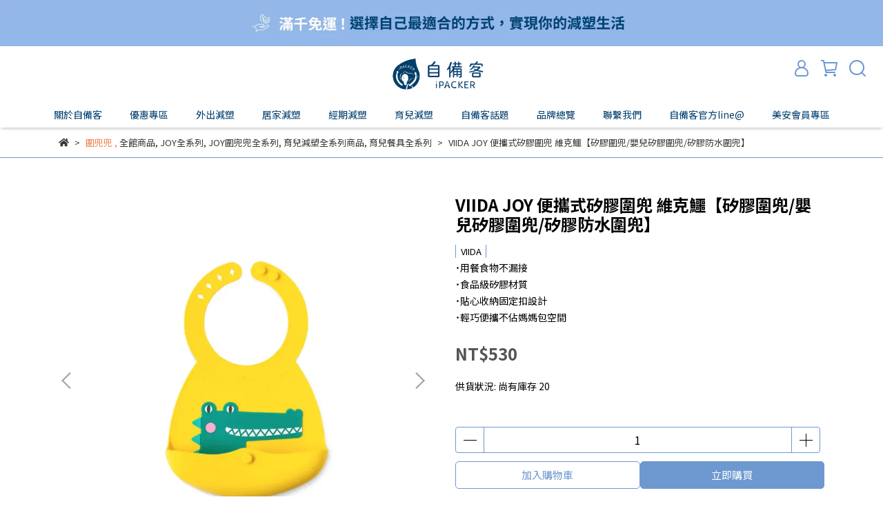

--- FILE ---
content_type: text/html; charset=utf-8
request_url: https://www.ipacker.tw/products/joy-baby-bib-zoo-crocodile-lemon-yellow
body_size: 70719
content:
<!DOCTYPE html>
<html lang="zh-TW" style="height:100%;">
  <head>
      <script>
        window.dataLayer = window.dataLayer || [];
      </script>
    <!-- Google Tag Manager -->
            <script>(function(w,d,s,l,i){w[l]=w[l]||[];w[l].push({'gtm.start':
            new Date().getTime(),event:'gtm.js'});var f=d.getElementsByTagName(s)[0],
            j=d.createElement(s),dl=l!='dataLayer'?'&l='+l:'';j.async=true;j.src=
            'https://www.googletagmanager.com/gtm.js?id='+i+dl;f.parentNode.insertBefore(j,f);
            })(window,document,'script','dataLayer','GTM-5ZTLRB3');</script>
          <script>var google_tag_manager_id = 'GTM-5ZTLRB3';</script>
<!-- End Google Tag Manager -->
      <!-- CYBERBIZ Google Tag Manager -->
      <script>(function(w,d,s,l,i){w[l]=w[l]||[];w[l].push({'gtm.start':
      new Date().getTime(),event:'gtm.js'});var f=d.getElementsByTagName(s)[0],
      j=d.createElement(s),dl=l!='dataLayer'?'&l='+l:'';j.async=true;j.src=
      'https://www.googletagmanager.com/gtm.js?id='+i+dl;f.parentNode.insertBefore(j,f);
      })(window,document,'script','cyb','GTM-TXD9LVJ');</script>
      <!-- End CYBERBIZ Google Tag Manager -->
    
    <meta charset="utf-8">
<meta http-equiv="X-UA-Compatible" content="IE=edge">
<meta name="viewport" content="width=device-width, initial-scale=1">
<link rel="icon" href="//cdn1.cybassets.com//cdn1.cybassets.com/media/W1siZiIsIjczODMvYXR0YWNoZWRfcGhvdG9zL2QwNjM2ZDk1NWY1YWVmM2NjZjY4ZDExNTI2ZGIxOTNkNWZiNTlmNmU5NGQ5YWE3MDE1MzM0MDNlM2M0MThmZjEucG5nIl1d.png?convert=false&sha=fcee9a11cc07612b">
<link rel="apple-touch-icon" href="//cdn1.cybassets.com//cdn1.cybassets.com/media/W1siZiIsIjczODMvYXR0YWNoZWRfcGhvdG9zL2QwNjM2ZDk1NWY1YWVmM2NjZjY4ZDExNTI2ZGIxOTNkNWZiNTlmNmU5NGQ5YWE3MDE1MzM0MDNlM2M0MThmZjEucG5nIl1d.png?convert=false&sha=fcee9a11cc07612b">

<meta property="og:site_name" content="自備客iPACKER" />

<!-- og tag -->


<!-- og image -->

  <meta property="og:image" content="https://cdn1.cybassets.com/media/W1siZiIsIjczODMvcHJvZHVjdHMvYThkYTIyOWQ5M2U0MGI3ZTRmZDU5ZDdhNDNhMjFjNzZlNmNiNjYyYTk3MjJiNjdjMWQ0NGVhMjdhZGQwYTRhNi53ZWJwIl0sWyJwIiwidGh1bWIiLCIyNDB4MjQwIl1d.webp?sha=f65d346b74dfc40b" />


<title>
  
    VIIDA JOY 便攜式矽膠圍兜 維克鱷 自備客iPACKER
  
</title>



<script src='//cdn1.cybassets.com/frontend/shop/useSettingsData-7fb33476117ae440.js' type='text/javascript'></script>



  <script>
    window.setSettingsData({"draggable_sections":{"404":[],"index":["_main_slider_custom","1694680551662_7","_index_4_blocks","_index_8_blocks","1695181373235_4","1695093847578_2","1695182948492_4","1695093857118_2","1695182890972_4","1695093862912_2","1695182898576_4","1695022065514_2","1695096662258_3","1695097416242_7","1695096640965_4","1695371072017_6","1695118447585_4"],"product":["product_info","product_description","board_comments","related_products"],"combo_product":["combo_product_info","combo_product_desc","board_comments"],"collection":[],"category":[],"blog":[],"article":[],"cart":[],"contact":[],"express_delivery":[],"search":[]},"sections":{"navbar":{"type":"navbar","visible":true,"settings":{"navbar_image_logo_url":"//cdn1.cybassets.com/media/W1siZiIsIjczODMvYXR0YWNoZWRfcGhvdG9zL2Q5ZGRlODI0Y2M4OWVmYTkzMzdkNTViMWEwNzExZmQ5NjhkMjM4NDFhNDY0ZTAxZjE0ZTE1M2Q0MjU1YTdlOGUucG5nIl1d.png?sha=2b6313c236bc07b4","navbar_image_logo_tablet_url":"","navbar_image_logo_mobile_url":"//cdn1.cybassets.com/media/W1siZiIsIjczODMvYXR0YWNoZWRfcGhvdG9zL2Q5ZGRlODI0Y2M4OWVmYTkzMzdkNTViMWEwNzExZmQ5NjhkMjM4NDFhNDY0ZTAxZjE0ZTE1M2Q0MjU1YTdlOGUucG5nIl1d.png?sha=2b6313c236bc07b4","main_nav":"main-menu","slider_primary_linklist":"main-menu","slider_primary_linklist_set_open":false,"nav_show_three_dimension":true,"search_enabled":true,"display_only_index":false,"dict_header_banner_image_url":"//cdn1.cybassets.com/media/W1siZiIsIjczODMvYXR0YWNoZWRfcGhvdG9zLzc3Yzc5Yzc0NzcwMDM2YWQ3NDgwYjJkYzQ4MmUwYjZiOTgzOTFhYjUwZjYyYzI2MmY2NzU4NTJkMTlmYmZiZGMucG5nIl1d.png?sha=25076bacf5893c08","dict_header_banner_image_tablet_url":"","dict_header_banner_image_mobile_url":"//cdn1.cybassets.com/media/W1siZiIsIjczODMvYXR0YWNoZWRfcGhvdG9zL2Y2N2MyOWQ1ZDlkZDg3MzY2NTA1NzFkYjVkNWY2Y2E0ZjhhNjFlNmRmNjJmZWI2NTNjOTRiNDhiNDZjMTIyZTMucG5nIl1d.png?sha=28cdb5302bfa2969","dict_header_banner_link":"","display_count_down":false,"navbar_display_style":"displayDefault","header_banner_start":"","header_banner_end":"","timer_text_color":"#ffffff","timer_bg_color":"#000000","navbar_background_transparent":true,"menu_display_style":"three_dimension_menu","link_menu_enabled":false,"link_menu":"undefined","display_banner_type":"imageBanner","header_banner_simple_text_size":"12","header_banner_simple_text_color":"#ffffff","header_banner_simple_bg":"#000000","logo_height":"","mobile_logo_position":"left"},"custom_name":"導覽列"},"footer":{"type":"footer","visible":true,"settings":{"footer_link":"footer","display_facebook":true,"shop_facebook":"https://www.facebook.com/ipacker.tw/?locale=zh_TW","display_instagram":true,"shop_instagram":"https://www.instagram.com/ipacker_tw/","display_line":true,"shop_line":"https://page.line.me/465oveiz","display_youtube":true,"shop_youtube":"https://youtube.com/@ipacker8775?si=JadWPTKbBl-RLsDO","footer_link_arrangement":"display_x"},"block_order":["default_link_list_2","default_link_list","default_contact_info"],"blocks":{"default_link_list":{"type":"link_list_setting","custom_name":"選單","thumbnail":"list","draggable":true,"visible":true,"settings":{"dict_link_list_block_title":"關於我們","footer_link":"footer"}},"default_contact_info":{"type":"contact_info_setting","custom_name":"聯絡資訊","thumbnail":"contactInfo","draggable":true,"visible":true,"settings":{"dict_contact_info_block_title":"聯絡資訊","display_phone":true,"dict_phone_number":" 02-23777101","display_fax_number":false,"dict_shop_fax_number":"02-22345678","display_shop_email":true,"dict_shop_email":"sales@ipacker.tw","display_shop_address":true,"dict_shop_address":"110台北市信義區基隆路二段77號4樓之7","display_office_time":true,"dict_shop_office_time":"10:00am - 5:30pm"}},"default_link_list_2":{"type":"link_list_setting","custom_name":"選單","visible":true,"settings":{"dict_link_list_block_title":"Menu","footer_link":"商品列表"}}},"custom_name":"頁腳"},"_main_slider_custom":{"type":"_main_slider_custom","visible":true,"blocks":{"display_main_slider_item_1":{"type":"image","visible":false,"settings":{"dict_link":"/collections/viida","dict_image_url":"//cdn1.cybassets.com/media/W1siZiIsIjczODMvYXR0YWNoZWRfcGhvdG9zL2Q0Njg1YjU1NGFlMzcyZjNlOWY1YmZhMjE4NGYwMjQxYzM1MjI5YmE0MTZlMDljMTY0NTk5NmM2MTU1NDU4MGEucG5nIl1d.png?sha=a99cc0c77c84feb0","dict_tablet_image_url":"","dict_mobile_image_url":"//cdn1.cybassets.com/media/W1siZiIsIjczODMvYXR0YWNoZWRfcGhvdG9zLzE5Y2UzYzE3OTk5YWZlZjcwMjRmM2ZjOWZhZGVkNjlkNzBhMTcwYTgyZDM2OWE3NDIyOTA5NmM3MjNkNzM1ZGIucG5nIl1d.png?sha=55e133c7dd1ef549","slide_contents_display":"left","slide_btn_link":"","slide_title_color":"#000000","slide_content_color":"#000000","slide_btn_bg_color":"#000000","slide_btn_text_color":"#ffffff","dict_slide_btn_link":""},"custom_name":"素材"},"display_main_slider_item_2":{"type":"image","visible":true,"settings":{"dict_link":"","dict_image_url":"/theme_src/i18n_nolli/default_img/main_slider_item_2.png","dict_tablet_image_url":"","dict_mobile_image_url":"/theme_src/i18n_nolli/default_img/main_slider_item_2_mobile.png"},"custom_name":"素材"},"1694667239654_0":{"type":"image","custom_name":"素材 仙女棒布尿布","visible":false,"settings":{"dict_image_url":"//cdn1.cybassets.com/media/W1siZiIsIjczODMvYXR0YWNoZWRfcGhvdG9zLzA2YmI2ZDExNDE0YzIyZjIyZGM4NGZmMzRiNjA5Mzg5ZjY0ZDFkMGFkMDVjZjUzYTUxYzEyZTE5NjE5ODViMmMucG5nIl1d.png?sha=1ae3deb572769bb2","dict_tablet_image_url":"","dict_mobile_image_url":"//cdn1.cybassets.com/media/W1siZiIsIjczODMvYXR0YWNoZWRfcGhvdG9zL2FkMzgzM2JiODZjNDYyYjFhZTdmM2I5NmY3Y2Q0M2E3M2E1MmIzNGM1Nzc4YWQ2M2FhYzc3NzYzYjk2ZDQwYTQucG5nIl1d.png?sha=d0775b96e532f525","dict_link":"/pages/fairywell-diaper-product-page","slide_contents_display":"left","slide_btn_link":"","slide_title_color":"#000000","slide_content_color":"#000000","slide_btn_bg_color":"#000000","slide_btn_text_color":"#ffffff","dict_slide_btn_link":""}},"1694671642364_0":{"type":"image","custom_name":"素材","visible":true,"settings":{"dict_image_url":"//cdn1.cybassets.com/media/W1siZiIsIjczODMvYXR0YWNoZWRfcGhvdG9zLzFhOTJlNGFjYTdjMmI2NDEwNzUzM2MxODU1YjI5ZDJkMGUwZTA0MzllM2VkZWY2MDc3MjQ3MmFhNmZiNTAxMTUucG5nIl1d.png?sha=15fdcfdb062795ed","dict_tablet_image_url":"","dict_mobile_image_url":"","dict_link":""}},"1695462132831_0":{"type":"image","custom_name":"素材-自備客會員","visible":true,"settings":{"dict_image_url":"//cdn1.cybassets.com/media/W1siZiIsIjczODMvYXR0YWNoZWRfcGhvdG9zLzE3NjI0MTcwMTRfMjAyNeWumOe2skJBTk5FUiDmuJvloZHnlJ_mtLsoMTQwMHg2NDDlg4_ntKApICAucG5nLnBuZyJdXQ.png?sha=8bc530bdd8392a1e","dict_tablet_image_url":"","dict_mobile_image_url":"//cdn1.cybassets.com/media/W1siZiIsIjczODMvYXR0YWNoZWRfcGhvdG9zLzE3NjI0MTQ3Njdf5a6Y57ay6LeR6aas54eI6ZaL5ZWf5rib5aGRKOaJi-apn-eJiCk0ODB4MzcwcHgucG5nLnBuZyJdXQ.png?sha=81f61a80ed92c99f","dict_link":"","slide_contents_display":"left","slide_btn_link":"","slide_title_color":"#000000","slide_content_color":"#000000","slide_btn_bg_color":"#000000","slide_btn_text_color":"#ffffff","dict_slide_btn_link":""}},"1695883483142_0":{"type":"image","custom_name":"素材","visible":true,"settings":{"dict_image_url":"/theme_src/i18n_shoestore/default_img/index_4_blocks_1.jpg","dict_tablet_image_url":"","dict_mobile_image_url":"","dict_link":""}},"1695883832974_0":{"type":"image","custom_name":"素材","visible":true,"settings":{"dict_image_url":"//cdn1.cybassets.com/media/W1siZiIsIjczODMvYXR0YWNoZWRfcGhvdG9zLzNkNGQ2NzAxZmVjMzE3MTFjZWM3ZmFjZmVjMzNmOGJhNDk4NTBlOTc0YzQyOWU2ZmU5YWFlODQ3NjE2NjUzMTAucG5nIl1d.png?sha=ce753db382851077","dict_tablet_image_url":"","dict_mobile_image_url":"//cdn1.cybassets.com/media/W1siZiIsIjczODMvYXR0YWNoZWRfcGhvdG9zL2Q0MmQzOTFlMGY2MTc4NDliMWM1ZGI5NmZkNzFlZmQxYzY3YjA1N2NmZGUxNjg5MjM5YjgxZDM4MmY5M2E2MDQucG5nIl1d.png?sha=3cb0ce3e6d3fa4b8","dict_link":"/pages/parent-festival-10"}},"1699587618441_0":{"type":"image","custom_name":"素材","visible":true,"settings":{"dict_image_url":"//cdn1.cybassets.com/media/W1siZiIsIjczODMvYXR0YWNoZWRfcGhvdG9zLzg4YzEwZmU0OTlmMTYwZGU2ZTY2ZDYwY2IzZTZjMDBiMjc3MzUwNjljNDA3OTNjNjk0NzUyZjc4N2U2OGYwNmEucG5nIl1d.png?sha=c76a384b76febada","dict_tablet_image_url":"","dict_mobile_image_url":"//cdn1.cybassets.com/media/W1siZiIsIjczODMvYXR0YWNoZWRfcGhvdG9zLzQ2OTk4YTJmZGFiZTE2ZTc5MjcwYzRiMzZmOTRjMzg5ZjA3MjhkM2M4MDQ3YjVkNzJjN2MxN2Q5MTYxOTgwZmYucG5nIl1d.png?sha=c3f8f4bbbf3f431a","dict_link":"/pages/promote1111"}},"1712741985861_0":{"type":"image","custom_name":"素材","visible":true,"settings":{"dict_image_url":"//cdn1.cybassets.com/media/W1siZiIsIjczODMvYXR0YWNoZWRfcGhvdG9zLzI5YzQyYTU1OGQ3ZTgyYzMzYWQxM2RiZjlhYWQ4MjY0NzMxMWU0ZjFkMTgyOTVhZGMxN2FmMDI1ZTM1MmZjMzIuanBlZyJdXQ.jpeg?sha=20f8ef68c15f37c8","dict_tablet_image_url":"","dict_mobile_image_url":"//cdn1.cybassets.com/media/W1siZiIsIjczODMvYXR0YWNoZWRfcGhvdG9zLzk5YTZkMzE0ZDY5YWNlYTUxZGNjYmFjODc5Y2UzNTZmZjNhNjJhNDVkOTUzMDlkYzhhNTcyZThlNjI5OTQ2MzgucG5nIl1d.png?sha=15c5018d784f7efb","dict_link":"/pages/2024ecotrendmarket"}},"1723700126182_0":{"type":"image","custom_name":"素材 出貨公告","visible":true,"settings":{"dict_image_url":"//cdn1.cybassets.com/media/W1siZiIsIjczODMvYXR0YWNoZWRfcGhvdG9zLzE3NjI0MTc5MzlfMjAyNeWumOe2suWHuuiyqEJBTk5FUigxNDAweDY0MOWDj-e0oCkgIC5wbmcucG5nIl1d.png?sha=eec991a894004abb","dict_tablet_image_url":"//cdn1.cybassets.com/media/W1siZiIsIjczODMvYXR0YWNoZWRfcGhvdG9zLzE3NjI0MTc3ODJf5a6Y57ay6LeR6aas54eIKOaJi-apn-eJiCnlh7rosqjlhazlkYo0ODB4MzcwcHgucG5nLnBuZyJdXQ.png?sha=16ece4b399468b97","dict_mobile_image_url":"//cdn1.cybassets.com/media/W1siZiIsIjczODMvYXR0YWNoZWRfcGhvdG9zLzE3NjI0MTc3ODJf5a6Y57ay6LeR6aas54eIKOaJi-apn-eJiCnlh7rosqjlhazlkYo0ODB4MzcwcHgucG5nLnBuZyJdXQ.png?sha=16ece4b399468b97","dict_link":"/pages/delivery","main_slider_image_alt":"循環包裝","slide_contents_display":"left","slide_btn_link":"","slide_title_color":"#000000","slide_content_color":"#000000","slide_btn_bg_color":"#000000","slide_btn_text_color":"#ffffff","dict_slide_btn_link":""}},"1730196195361_0":{"type":"image","custom_name":"素材","visible":true,"settings":{"dict_image_url":"/theme_src/i18n_shoestore/default_img/index_4_blocks_1.jpg","dict_tablet_image_url":"","dict_mobile_image_url":"","dict_link":"","slide_contents_display":"left","slide_btn_link":"","slide_title_color":"#000000","slide_content_color":"#000000","slide_btn_bg_color":"#000000","slide_btn_text_color":"#ffffff","dict_slide_btn_link":""}},"1730196225114_0":{"type":"image","custom_name":"素材","visible":true,"settings":{"dict_image_url":"//cdn1.cybassets.com/media/W1siZiIsIjczODMvYXR0YWNoZWRfcGhvdG9zLzg3MTljNjMzODhmYWExMWE3NDRhY2Y5N2NhZjBlMjQ5N2ZkMDdkNmRlMTFkYTY0OThhMmE0NGJkMzRhNzhjNjQucG5nIl1d.png?sha=80802fe30e6c1108","dict_tablet_image_url":"//cdn1.cybassets.com/media/W1siZiIsIjczODMvYXR0YWNoZWRfcGhvdG9zLzM2YmNkMmQ5MDg0NjI4YTQ3M2Q0OTFjMTQzOGE2NzIzMjU4MjM4ZTA5OGI0ZmYzODhkMWJhY2Q2MzYzMmIwODMucG5nIl1d.png?sha=f6e937fe322ab249","dict_mobile_image_url":"//cdn1.cybassets.com/media/W1siZiIsIjczODMvYXR0YWNoZWRfcGhvdG9zLzM2YmNkMmQ5MDg0NjI4YTQ3M2Q0OTFjMTQzOGE2NzIzMjU4MjM4ZTA5OGI0ZmYzODhkMWJhY2Q2MzYzMmIwODMucG5nIl1d.png?sha=f6e937fe322ab249","dict_link":"/collections/rolleat商品","link_open_in_new_tab":true,"slide_contents_display":"left","slide_btn_link":"/collections/rolleat商品","slide_title_color":"#000000","slide_content_color":"#000000","slide_btn_bg_color":"#000000","slide_btn_text_color":"#ffffff","slide_title_text":"","slide_btn_link_open_in_new_tab":true,"dict_slide_title_text":"","dict_slide_btn_link":"/collections/rolleat商品"}},"1730435238373_0":{"type":"image","custom_name":"素材","visible":true,"settings":{"dict_image_url":"//cdn1.cybassets.com/media/W1siZiIsIjczODMvYXR0YWNoZWRfcGhvdG9zL2QxODJmMmNhMTVkYTYwNDZlNmVjYjAzMzE3MTdjNzBjYjk0MDUwMTliODBlYzg3OTRkOGQ2NTU5ODIxYzMwOWIucG5nIl1d.png?sha=97e2b0a84fffc95b","dict_tablet_image_url":"//cdn1.cybassets.com/media/W1siZiIsIjczODMvYXR0YWNoZWRfcGhvdG9zL2VjZDZlYTM4NjU0ZjcyZDhkYmZlMDk2YjM5NDFhYTcwY2FlZmRkODU0N2NmOTI3ZjJmMGQ1ZWNlMGFjN2MyMGIucG5nIl1d.png?sha=94a56cfaf3e45333","dict_mobile_image_url":"//cdn1.cybassets.com/media/W1siZiIsIjczODMvYXR0YWNoZWRfcGhvdG9zL2VjZDZlYTM4NjU0ZjcyZDhkYmZlMDk2YjM5NDFhYTcwY2FlZmRkODU0N2NmOTI3ZjJmMGQ1ZWNlMGFjN2MyMGIucG5nIl1d.png?sha=94a56cfaf3e45333","dict_link":"/products/peace-16","slide_contents_display":"left","slide_btn_link":"","slide_title_color":"#000000","slide_content_color":"#000000","slide_btn_bg_color":"#000000","slide_btn_text_color":"#ffffff","dict_slide_btn_link":""}},"1739785792161_0":{"type":"image","custom_name":"素材 no-tox","visible":true,"settings":{"dict_image_url":"//cdn1.cybassets.com/media/W1siZiIsIjczODMvYXR0YWNoZWRfcGhvdG9zLzE3NjI0MTUyMjBf5a6Y57ayQkFOTkVSIG5vIHRveCBsaWZlKDE0MDB4NjQw5YOP57SgKSAgLnBuZy5wbmciXV0.png?sha=9982c4059a20d0ef","dict_tablet_image_url":"","dict_mobile_image_url":"//cdn1.cybassets.com/media/W1siZiIsIjczODMvYXR0YWNoZWRfcGhvdG9zLzE3NjI0MDUxODZf5a6Y57ayYmFubmVyKOaJi-apn-eJiCk0ODB4MzcwcHgucG5nLnBuZyJdXQ.png?sha=52341755f026acc9","dict_link":"/collections/no-tox-life","slide_contents_display":"left","dict_slide_btn_link":"","slide_title_color":"#000000","slide_content_color":"#000000","slide_btn_bg_color":"#000000","slide_btn_text_color":"#ffffff","link_open_in_new_tab":true}},"1762411681519_0":{"type":"image","custom_name":"20251111素材","visible":true,"settings":{"dict_image_url":"//cdn1.cybassets.com/media/W1siZiIsIjczODMvYXR0YWNoZWRfcGhvdG9zLzE3NjI2MTUyNTZfMjAyNeWumOe2skJBTk5FUigxNDAweDY0MOWDj-e0oCkgIC5wbmcucG5nIl1d.png?sha=131e83305fced218","dict_tablet_image_url":"","dict_mobile_image_url":"//cdn1.cybassets.com/media/W1siZiIsIjczODMvYXR0YWNoZWRfcGhvdG9zLzE3NjI0MTE5Njhf5a6Y57ay6LeR6aas54eIKOaJi-apn-eJiCkxMTExNDgweDM3MHB4LnBuZy5wbmciXV0.png?sha=db51d01dc5956e27","dict_link":"/pages/20251111-onsale","slide_contents_display":"left","dict_slide_btn_link":"","slide_title_color":"#000000","slide_content_color":"#000000","slide_btn_bg_color":"#000000","slide_btn_text_color":"#ffffff"}},"1767692104035_0":{"type":"image","custom_name":"素材","visible":true,"settings":{"dict_image_url":"//cdn1.cybassets.com/media/W1siZiIsIjczODMvYXR0YWNoZWRfcGhvdG9zLzE3Njc2OTIxOTdfMeaciF_kuIDljaHpgJrmtLvli5VCYW5uZXJfMTIwMHg1ODAgKDEpLmpwZy5qcGVnIl1d.jpeg?sha=e2df699ffc8d2404","dict_tablet_image_url":"","dict_mobile_image_url":"","dict_link":"","slide_contents_display":"left","dict_slide_btn_link":"","slide_title_color":"#000000","slide_content_color":"#000000","slide_btn_bg_color":"#000000","slide_btn_text_color":"#ffffff"}}},"block_order":["1762411681519_0","1739785792161_0","display_main_slider_item_1","1695462132831_0","1723700126182_0","1694667239654_0","1767692104035_0"],"settings":{"margin_x":"0","margin_bottom":"48","mobile_margin_x":"-1","mobile_margin_bottom":"24","swiper_delay":"3","image_number":"1","image_space":"12","mobile_image_number":"1","mobile_image_space":"8","transition_speed":"0.3"},"custom_name":"輪播素材"},"_index_8_blocks":{"type":"_index_8_blocks","visible":true,"settings":{"dict_title":"自備客首選  熱銷冠軍","collection_handle":"best-seller","limit":"8","margin_x":"150","margin_bottom":"50","mobile_margin_x":"-1","mobile_margin_bottom":"50","product_display":"displayAll","product_arrangement":"2","product_alignment":"leftPosition","product_text_align":"start","product_column_for_pc":"4","product_column_for_mobile":"2","product_card_hover_effect":"button"},"custom_name":"商品分類"},"_index_product_banner":{"type":"_index_product_banner","custom_name":"橫幅廣告","visible":true,"settings":{"dict_image_url":"/theme_src/i18n_nolli/default_img/index_product_banner.png","dict_tablet_image_url":"","dict_mobile_image_url":"/theme_src/i18n_nolli/default_img/index_product_banner_mobile.png","dict_link":"","display_cta_btn":true,"cta_btn_display_style":"midPosition","cta_btn_text":"Read More","cta_btn_bg_color":"#f07d4a","cta_btn_text_color":"#ffffff","margin_x":"80","margin_bottom":"48","mobile_margin_x":"0","mobile_margin_bottom":"24"},"blocks":{},"block_order":[]},"_index_4_blocks":{"type":"_index_4_blocks","visible":true,"blocks":{"index_4_blocks_block_1":{"type":"image","visible":true,"settings":{"title":"","dict_link":"/collections/parentingreducesplastic","dict_image_url":"//cdn1.cybassets.com/media/W1siZiIsIjczODMvYXR0YWNoZWRfcGhvdG9zL2QxNTQ3OThhZjI4YzNhYTQyNmU2NzAyMzczYjZkYWYyYTc2MmRjOGJlMzEwMjAzNTcwOWQ4MGQyZjFhMjQ4ZmIuanBlZyJdXQ.jpeg?sha=783c85c57f82ff59","dict_tablet_image_url":"","dict_mobile_image_url":"","block_propotion":"50","dict_image_description":""},"custom_name":"圖片"},"index_4_blocks_block_2":{"type":"image","custom_name":"圖片","visible":true,"settings":{"dict_image_url":"//cdn1.cybassets.com/media/W1siZiIsIjczODMvYXR0YWNoZWRfcGhvdG9zLzFjZDY0NTQ1ODNkM2U3ZDAwOTRjYjQwNzhhYjRlOWJlM2UwYTljNjU4YzZkYmJiMjdhNjBlNTdmZTVlNDNjNzEuanBlZyJdXQ.jpeg?sha=2170e694d7f4726f","dict_tablet_image_url":"","dict_mobile_image_url":"","dict_link":"/collections/lessplasticperiod","block_propotion":"50","dict_image_description":""}},"index_4_blocks_block_3":{"type":"image","custom_name":"圖片","visible":true,"settings":{"dict_image_url":"//cdn1.cybassets.com/media/W1siZiIsIjczODMvYXR0YWNoZWRfcGhvdG9zLzE5YjkzZjI2NmJjZDA4OTIwY2YyNTBhNWUyMmM5YjNmN2UyMzYwN2MwY2RkYjg5MzMwYjk5N2I5Y2M0MDNlOTYuanBlZyJdXQ.jpeg?sha=47c559abea500127","dict_tablet_image_url":"","dict_mobile_image_url":"","dict_link":"/collections/home-reduceplastic","block_propotion":"50","dict_image_description":""}},"1694682887159_0":{"type":"image","custom_name":"圖片","visible":true,"settings":{"dict_image_url":"//cdn1.cybassets.com/media/W1siZiIsIjczODMvYXR0YWNoZWRfcGhvdG9zLzE1YTI2MzYwYmNmZDU4NzY1MzE2MWRkYTgwMDM3MGFhZjViZjFhMzE1NDU4YzMxMjE0ZGU3ZjEyYWRjMjZmNGMuanBlZyJdXQ.jpeg?sha=db126c2f9fdef9e4","dict_tablet_image_url":"","dict_mobile_image_url":"","dict_link":"/collections/outdoor-plasticreduce","block_propotion":"50","dict_image_description":""}}},"block_order":["1694682887159_0","index_4_blocks_block_3","index_4_blocks_block_2","index_4_blocks_block_1"],"custom_name":"自訂排版設計","settings":{"margin_x":"270","margin_bottom":"50","mobile_margin_x":"0","mobile_margin_bottom":"50","mobile_columns":2,"margin_block":"20","mobile_margin_block":"10"}},"_index_4_blocks_2":{"type":"_index_4_blocks","custom_name":"自訂排版設計","visible":true,"settings":{"margin_x":"80","margin_bottom":"48","mobile_margin_x":"16","mobile_margin_bottom":"24","mobile_columns":1,"margin_block":"10","mobile_margin_block":"10"},"blocks":{"_index_4_blocks_2_block_1":{"type":"video","custom_name":"影片","visible":true,"settings":{"dict_video_link":"https://www.youtube.com/watch?v=bPf2zuuH_7g\u0026feature=youtu.be","block_propotion":"100"}}},"block_order":["_index_4_blocks_2_block_1"]},"express_delivery_index_4_blocks":{"type":"_index_4_blocks","visible":false,"blocks":{"express_delivery_display_index_4_block_1":{"type":"image","visible":true,"settings":{"title":"","dict_link":"","dict_image_url":"/theme_src/i18n_nolli/default_img/index_4_blocks_1_block_1.png","dict_tablet_image_url":"","dict_mobile_image_url":""}}},"block_order":["express_delivery_display_index_4_block_1"]},"custom_text":{"type":"custom_text","visible":true,"settings":{}},"blog":{"type":"blog","visible":true,"settings":{"article_limit_in_blog_page":"9"},"custom_name":"部落格設定"},"article":{"type":"article","visible":true,"settings":{"display_blog_menu":true,"dict_blog_tags_title":"文章分類","blog_latest_post_limit":"2"}},"category":{"type":"category","visible":true,"settings":{"category_sidebar_set_open":false,"category_product_block_limit":"4","category_product_swiper_item_limit":"6","category_product_item_limit":"18"}},"shop_setting":{"type":"shop_setting","visible":true,"settings":{"favicon_image_url":"//cdn1.cybassets.com/media/W1siZiIsIjczODMvYXR0YWNoZWRfcGhvdG9zL2QwNjM2ZDk1NWY1YWVmM2NjZjY4ZDExNTI2ZGIxOTNkNWZiNTlmNmU5NGQ5YWE3MDE1MzM0MDNlM2M0MThmZjEucG5nIl1d.png?sha=fcee9a11cc07612b","og_image_url":"//cdn1.cybassets.com/media/W1siZiIsIjczODMvYXR0YWNoZWRfcGhvdG9zL2RlOTE0Nzg3YWNlYjg0MTEyODlkZjY5YWY1MzIwNzBkNzhhYzdkNmZkNDNjOWY5MmIyYjA5MjQ2OGUzZjYzMGYucG5nIl1d.png?sha=437af309a38131c7","shop_title":"自備客iPACKER 選擇自己最適合的方式，實現你的減塑生活","shop_description":"自備客ipacker，每項商品都經團隊親身實測，提供環保使用心得，致力用合理的價格滿足你的生活大小需求，從居家到外出，每天輕鬆實踐減塑，陪伴大家無痛邁向綠色環保生活","shop_keywords":"環保,環保餐具,綠色環保,永續,減塑,食物袋,布尿布,循環,不鏽鋼","prevent_right_click":false},"custom_name":"全站設定"},"color_settings":{"type":"color_settings","visible":true,"settings":{"button_color":"#6D98D0","button_text_color":"#ffffff","accent_color":"#F07D4A","heading_color":"#000000","text_color":"#3a3732","price_color":"#555555","discount_price_color":"#6D98D0","theme_bg_color":"#ffffff","product_border_color":"#6D98D0","nav_logo_bg_color":"#ffffff","nav_menu_bg_color":"#ffffff","nav_menu_text_color":"#003F70","nav_menu_icon_color":"#6D98D0","footer_bg_color":"#fff9f2","footer_text_color":"#555555","checkout_button_color":"#6D98D0","checkout_accent_color":"#003F70","tips_text_color":"#0C5460"},"custom_name":"顏色設定"},"popup":{"type":"popup","visible":true,"blocks":{"popup_block_1":{"type":"image","visible":true,"settings":{"dict_image_url":"//cdn1.cybassets.com/media/W1siZiIsIjczODMvYXR0YWNoZWRfcGhvdG9zL2Y4MGRjZmY3YjU3YzdjNDM5ZjA0Zjc1NTRkYzRlN2M0NDA1NzFlMzRkYzgzOTVhN2UxYmVmMjBjNWJhYWIxOTMuanBlZyJdXQ.jpeg?sha=48ce865adbdd9df0","icon_size":"middle","dict_link":"https://www.ipacker.tw/events/eno0921"},"custom_name":"圖片"},"1762401704176_2":{"type":"carousel","custom_name":"排程跑馬燈","visible":false,"settings":{"dict_carousel":"no-tox-life"}}},"block_order":["1762401704176_2"],"settings":{},"custom_name":"彈窗廣告"},"product_info":{"type":"product_info","visible":true,"settings":{"display_product_sku":false,"dict_vip_custom_price_text":"","dict_vip_custom_price_href":""},"custom_name":"基本設定"},"product_description":{"type":"product_description","visible":true,"custom_name":"商品介紹"},"board_comments":{"type":"board_comments","visible":true,"settings":{},"custom_name":"商品評論","thumbnail":"list","draggable":false},"related_products":{"type":"related_products","visible":true,"settings":{"display_related_cols":true,"use_custom_related_cols":true,"dict_group_related_cols_related_product":"相關商品","related_products_limit":"8"},"custom_name":"相關商品"},"combo_product_info":{"type":"combo_product_info","visible":true,"settings":{}},"combo_product_desc":{"type":"combo_product_desc","visible":true,"settings":{}},"contact":{"type":"contact","visible":true,"settings":{"show_google_map":true,"show_google_map_iframe":"\u003ciframe src=\"https://www.google.com/maps/embed?pb=!1m18!1m12!1m3!1d3613.6479170127777!2d121.56760821400371!3d25.07991984260527!2m3!1f0!2f0!3f0!3m2!1i1024!2i768!4f13.1!3m3!1m2!1s0x3442ac6fbd841bbd%3A0x64e16bcf25e3da31!2zMTE05Y-w5YyX5biC5YWn5rmW5Y2A55Ge5YWJ6LevNTEz5be3MzDomZ8!5e0!3m2!1szh-TW!2stw!4v1485156761267\" width=\"600\" height=\"450\" frameborder=\"0\" style=\"border:0\" allowfullscreen\u003e\u003c/iframe\u003e"}},"collection":{"type":"collection","visible":true,"settings":{"collection_sidebar":"main-menu","collection_sidebar_set_open":false,"collection_pagination_limit":"24","is_infinite_scroll":false},"custom_name":"商品分類設定"},"404":{"type":"404","visible":true,"settings":{"image_url":"//cdn1.cybassets.com/media/W1siZiIsIjczODMvYXR0YWNoZWRfcGhvdG9zL2ViMTFiNTJlZGYxZWFlZWUwZDExODNjMjg3MzEwOGRkYzE1NzMxZDQxNzIxYjk5YTM4MWFmODNlYzI1ZTAyNjIucG5nIl1d.png?sha=ec99965a6bbd9510"},"custom_name":"404頁"},"blogs_all":{"type":"blogs_all","visible":true,"settings":{}},"bundle_discounts":{"type":"bundle_discounts","visible":true,"settings":{}},"cart":{"type":"cart","visible":true,"settings":{}},"cart_empty":{"type":"cart_empty","visible":true,"settings":{}},"page":{"type":"page","visible":true,"settings":{}},"search":{"type":"search","visible":true,"settings":{"search_link_list":"main-menu"}},"customers/account":{"type":"customers/account","visible":true,"settings":{}},"customers/account_edit":{"type":"customers/account_edit","visible":true,"settings":{}},"customers/activate_account":{"type":"customers/activate_account","visible":true,"settings":{}},"customers/addresses":{"type":"customers/addresses","visible":true,"settings":{}},"customers/bonus_points":{"type":"customers/bonus_points","visible":true,"settings":{}},"customers/cancel":{"type":"customers/cancel","visible":true,"settings":{}},"customers/coupons":{"type":"customers/coupons","visible":true,"settings":{}},"customers/forgot_password":{"type":"customers/forgot_password","visible":true,"settings":{}},"customers/login":{"type":"customers/login","visible":true,"settings":{}},"customers/message":{"type":"customers/message","visible":true,"settings":{}},"customers/messages":{"type":"customers/messages","visible":true,"settings":{}},"customers/modify_password":{"type":"customers/modify_password","visible":true,"settings":{}},"customers/order":{"type":"customers/order","visible":true,"settings":{}},"customers/orders":{"type":"customers/orders","visible":true,"settings":{}},"customers/periodic_order":{"type":"customers/periodic_order","visible":true,"settings":{}},"customers/periodic_orders":{"type":"customers/periodic_orders","visible":true,"settings":{}},"customers/other_valid_orders":{"type":"customers/other_valid_orders","visible":true,"settings":{}},"customers/register":{"type":"customers/register","visible":true,"settings":{}},"customers/reset_password":{"type":"customers/reset_password","visible":true,"settings":{}},"customers/return":{"type":"customers/return","visible":true,"settings":{}},"customers/tracking_items":{"type":"customers/tracking_items","visible":true,"settings":{}},"express_delivery-navbar":{"type":"express_delivery-navbar","visible":true,"settings":{}},"express_delivery-content":{"type":"express_delivery-content","visible":true,"settings":{}},"1694680551662_7":{"type":"_text_editor_section","custom_name":"文字編輯","visible":true,"settings":{"margin_x":"0","margin_bottom":"40","mobile_margin_x":"0","mobile_margin_bottom":"20","dict_advanced_rich_text_content":"\u003cp style=\"text-align:center;\"\u003e\u003cspan style=\"color: rgb(0,63,112);font-size: 24px;\"\u003e\u003cstrong\u003e自備客 iPacker 全台最大環保電商\u003c/strong\u003e\u003c/span\u003e\u003c/p\u003e\n\u003cp\u003e\u003c/p\u003e\n\u003cp style=\"text-align:center;\"\u003e\u0026nbsp;\u003cspan style=\"font-size: 16px;\"\u003e提供知識、工具、社群，以四種生活提案\u003c/span\u003e\u003c/p\u003e\n\u003cp style=\"text-align:center;\"\u003e\u003cspan style=\"font-size: 16px;\"\u003e🌿讓更多人\"享受減塑生活的美好\"🌿\u003c/span\u003e\u003c/p\u003e\n"},"blocks":{},"block_order":[]},"1694681076580_4":{"type":"_index_4_blocks","custom_name":"自訂排版設計","visible":true,"settings":{"margin_x":"0","margin_bottom":"50","margin_block":"10","mobile_margin_x":"0","mobile_margin_bottom":"50","mobile_columns":1,"mobile_margin_block":"10"},"blocks":{"1694681076581_0":{"type":"image","custom_name":"圖片","visible":true,"settings":{"dict_image_url":"/theme_src/i18n_shoestore/default_img/index_4_blocks_1.jpg","dict_tablet_image_url":"","dict_mobile_image_url":"","dict_link":""}},"1694681076582_1":{"type":"video","custom_name":"影片","visible":true,"settings":{"dict_video_link":""}}},"block_order":["1694681076581_0","1694681076582_1"]},"1695010709453_6":{"type":"_graphic_introduction","custom_name":"圖文介紹","visible":false,"settings":{"text_display":"leftPosition","graphic_text":"#003F70","graphic_bg":"#ffffff","margin_x":"70","margin_bottom":"50","mobile_margin_x":"0","mobile_margin_bottom":"0","dict_image_url":"//cdn1.cybassets.com/media/W1siZiIsIjczODMvYXR0YWNoZWRfcGhvdG9zLzYwMmIxNWNjYWE0YzYzNmY1Mzg1YTVmYmQ2NjIxZjBhYWJiY2YxNDNjNmQyYzJiZmEwM2RjM2NjODg2YmM1MmQucG5nIl1d.png?sha=78fb07f5f40d3596","dict_tablet_image_url":"","dict_mobile_image_url":"","btn_display":"leftSide","block_propotion":"55"},"blocks":{"1695010709454_0":{"type":"title","custom_name":"標題","visible":true,"settings":{"dict_rich_text_title":"新手爸媽最愛🌟仙女棒顯濕布尿布","dict_size":"23"}},"1695010709454_1":{"type":"text","custom_name":"內文","visible":true,"settings":{"dict_rich_text_content":"\u003cp\u003e擔心寶寶尿布疹嗎？\u0026nbsp;\u003c/p\u003e\n\u003cp\u003e因為拋棄式尿布，讓家中垃圾量倍增？\u003c/p\u003e\n\u003cp\u003e\u003c/p\u003e\n\u003cp\u003e台灣媽媽為愛研發！獨家專利「布料顯濕」技術\u003c/p\u003e\n\u003cp\u003e★ 榮獲台灣「IF設計獎」\u003c/p\u003e\n\u003cp\u003e★ 榮獲台灣「金點設計獎」\u003c/p\u003e\n\u003cp\u003e\u003cbr\u003e一件抵 3 年紙尿布，馬上省 $ 60,000！\u003c/p\u003e\n\u003cp\u003e環保又親膚，還可用來當泳褲哦\u003cstrong\u003e🌟\u003c/strong\u003e\u003c/p\u003e\n\u003cp\u003e\u003c/p\u003e\n\u003cp\u003e\u003c/p\u003e\n","dict_size":"14"}},"1695010709455_2":{"type":"button","custom_name":"按鈕","visible":true,"settings":{"dict_btn_text":"更多介紹","graphic-button_bg":"#F6DC9F","graphic-button_text":"#000000","dict_graphic_button_link":"/collections/fairywelldiaper"}}},"block_order":["1695010709454_0","1695010709454_1","1695010709455_2"]},"1695022065514_2":{"type":"_index_8_blocks","custom_name":"商品分類","visible":true,"settings":{"dict_title":"布尿布趣味變身趴🌟和尿布疹說掰掰","collection_handle":"parentingreducesplastic","product_arrangement":"2","margin_x":"80","margin_bottom":"50","mobile_margin_x":"0","mobile_margin_bottom":"50","product_display":"displayAll","limit":"8","product_alignment":"leftPosition","product_text_align":"start","product_column_for_pc":"4","product_column_for_mobile":"2","product_card_hover_effect":"button"},"blocks":{},"block_order":[]},"1695023232882_6":{"type":"_graphic_introduction","custom_name":"圖文介紹","visible":true,"settings":{"text_display":"leftPosition","graphic_text":"#003F70","graphic_bg":"#ffffff","margin_x":"70","margin_bottom":"50","mobile_margin_x":"0","mobile_margin_bottom":"0","dict_image_url":"","dict_tablet_image_url":"","dict_mobile_image_url":"","btn_display":"leftSide","block_propotion":"50"},"blocks":{"1695023232883_0":{"type":"title","custom_name":"標題","visible":true,"settings":{"dict_rich_text_title":"產品介紹","dict_size":"24"}},"1695023232883_1":{"type":"text","custom_name":"內文","visible":true,"settings":{"dict_rich_text_content":"Lorem Ipsum is simply dummy text of the printing and typesetting industry. Lorem Ipsum has been the industry's standard dummy text ever since the 1500s, when an unknown printer took a galley of type and scrambled it to make a type specimen book. It has survived not only five centuries, but also the leap into electronic typesetting, remaining essentially unchanged. It was popularised in the 1960s with the release of Letraset sheets containing Lorem Ipsum passages, and more recently with desktop publishing software like Aldus PageMaker including versions of Lorem Ipsum.","dict_size":"14"}},"1695023232884_2":{"type":"button","custom_name":"按鈕","visible":true,"settings":{"dict_btn_text":"了解更多","graphic-button_bg":"#6B6432","graphic-button_text":"#FFFFFF"}}},"block_order":["1695023232883_0","1695023232883_1","1695023232884_2"]},"1695093847578_2":{"type":"_index_8_blocks","custom_name":"商品分類","visible":true,"settings":{"dict_title":"以永續循環的方式🌿享受美好的一餐","collection_handle":"outdoor-plasticreduce","limit":"8","product_arrangement":"2","margin_x":"80","margin_bottom":"50","mobile_margin_x":"0","mobile_margin_bottom":"24","product_display":"displayAll","product_alignment":"leftPosition","product_text_align":"start","product_column_for_pc":"4","product_column_for_mobile":"2","product_card_hover_effect":"button"},"blocks":{},"block_order":[]},"1695093638947_6":{"type":"_graphic_introduction","custom_name":"圖文介紹","visible":true,"settings":{"text_display":"leftPosition","graphic_text":"#373420","graphic_bg":"#F4EEE2","margin_x":"0","margin_bottom":"50","mobile_margin_x":"0","mobile_margin_bottom":"0","dict_image_url":"/theme_src/i18n_shoestore/default_img/index_4_blocks_1.jpg","dict_tablet_image_url":"","dict_mobile_image_url":"","btn_display":"leftSide","block_propotion":"50"},"blocks":{"1695093638959_0":{"type":"title","custom_name":"標題","visible":true,"settings":{"dict_rich_text_title":"產品介紹","dict_size":"24"}},"1695093638960_1":{"type":"text","custom_name":"內文","visible":true,"settings":{"dict_rich_text_content":"Lorem Ipsum is simply dummy text of the printing and typesetting industry. Lorem Ipsum has been the industry's standard dummy text ever since the 1500s, when an unknown printer took a galley of type and scrambled it to make a type specimen book. It has survived not only five centuries, but also the leap into electronic typesetting, remaining essentially unchanged. It was popularised in the 1960s with the release of Letraset sheets containing Lorem Ipsum passages, and more recently with desktop publishing software like Aldus PageMaker including versions of Lorem Ipsum.","dict_size":"14"}},"1695093638961_2":{"type":"button","custom_name":"按鈕","visible":true,"settings":{"dict_btn_text":"了解更多","graphic-button_bg":"#6B6432","graphic-button_text":"#FFFFFF"}}},"block_order":["1695093638959_0","1695093638960_1","1695093638961_2"]},"1695093857118_2":{"type":"_index_8_blocks","custom_name":"商品分類","visible":true,"settings":{"dict_title":"家長安心的可靠🍴抗菌無毒不鏽鋼","collection_handle":"home-reduceplastic","limit":"8","product_arrangement":"2","margin_x":"110","margin_bottom":"50","mobile_margin_x":"0","mobile_margin_bottom":"24","product_display":"displayAll","product_alignment":"leftPosition","product_text_align":"start","product_column_for_pc":"4","product_column_for_mobile":"2","product_card_hover_effect":"button"},"blocks":{},"block_order":[]},"1695093645055_6":{"type":"_graphic_introduction","custom_name":"圖文介紹","visible":true,"settings":{"text_display":"leftPosition","graphic_text":"#373420","graphic_bg":"#F4EEE2","margin_x":"0","margin_bottom":"50","mobile_margin_x":"0","mobile_margin_bottom":"0","dict_image_url":"/theme_src/i18n_shoestore/default_img/index_4_blocks_1.jpg","dict_tablet_image_url":"","dict_mobile_image_url":"","btn_display":"leftSide","block_propotion":"50"},"blocks":{"1695093645056_0":{"type":"title","custom_name":"標題","visible":true,"settings":{"dict_rich_text_title":"產品介紹","dict_size":"24"}},"1695093645057_1":{"type":"text","custom_name":"內文","visible":true,"settings":{"dict_rich_text_content":"Lorem Ipsum is simply dummy text of the printing and typesetting industry. Lorem Ipsum has been the industry's standard dummy text ever since the 1500s, when an unknown printer took a galley of type and scrambled it to make a type specimen book. It has survived not only five centuries, but also the leap into electronic typesetting, remaining essentially unchanged. It was popularised in the 1960s with the release of Letraset sheets containing Lorem Ipsum passages, and more recently with desktop publishing software like Aldus PageMaker including versions of Lorem Ipsum.","dict_size":"14"}},"1695093645058_2":{"type":"button","custom_name":"按鈕","visible":true,"settings":{"dict_btn_text":"了解更多","graphic-button_bg":"#6B6432","graphic-button_text":"#FFFFFF"}}},"block_order":["1695093645056_0","1695093645057_1","1695093645058_2"]},"1695093862912_2":{"type":"_index_8_blocks","custom_name":"商品分類","visible":true,"settings":{"dict_title":"環保無塑經期🌹抑菌瞬吸月亮褲","collection_handle":"lessplasticperiod","limit":"8","product_arrangement":"2","margin_x":"100","margin_bottom":"50","mobile_margin_x":"0","mobile_margin_bottom":"30","product_display":"displayAll","product_alignment":"leftPosition","product_text_align":"start","product_column_for_pc":"4","product_column_for_mobile":"2","product_card_hover_effect":"button"},"blocks":{},"block_order":[]},"1695096662258_3":{"type":"_index_4_blogs","custom_name":"分頁頁籤","visible":true,"settings":{"dict_title":"自備客話題 Blog","margin_x":"","margin_bottom":"50","mobile_margin_x":"","mobile_margin_bottom":"10","article_columns":"4"},"blocks":{"1695096662259_0":{"type":"blog","custom_name":"部落格","visible":true,"settings":{"blog_handle":"media-report"}},"1695096852426_0":{"type":"blog","custom_name":"部落格","visible":true,"settings":{"blog_handle":"hottopics"}},"1695096881706_0":{"type":"blog","custom_name":"部落格","visible":true,"settings":{"blog_handle":"人物專訪"}},"1695096883417_0":{"type":"blog","custom_name":"部落格","visible":true,"settings":{"blog_handle":"recommendation"}}},"block_order":["1695096883417_0","1695096852426_0","1695096662259_0","1695096881706_0"]},"1695097416242_7":{"type":"_text_editor_section","custom_name":"文字編輯","visible":true,"settings":{"margin_x":"0","margin_bottom":"30","mobile_margin_x":"0","mobile_margin_bottom":"15","dict_advanced_rich_text_content":"\u003cp style=\"text-align:center;\"\u003e\u003cspan style=\"color: rgb(0,0,0);font-size: 24px;\"\u003e\u003cstrong\u003e生活減塑體驗 Channel\u003c/strong\u003e\u003c/span\u003e\u003c/p\u003e\n"},"blocks":{},"block_order":[]},"1695096640965_4":{"type":"_index_4_blocks","custom_name":"自訂排版設計","visible":true,"settings":{"margin_x":"80","margin_bottom":"50","margin_block":"30","mobile_margin_x":"51","mobile_margin_bottom":"50","mobile_columns":1,"mobile_margin_block":"10"},"blocks":{"1695097287397_1":{"type":"video","custom_name":"影片","visible":true,"settings":{"dict_video_link":"https://youtu.be/buSmjixADMA?si=E8bSfOnMlvEaUpoX","block_propotion":"33"}},"1695097290859_1":{"type":"video","custom_name":"影片 一日環保任務","visible":true,"settings":{"dict_video_link":"https://youtu.be/-SoitEHykuU?si=Q3_zvtKJhGfjnC9k","block_propotion":"33"}},"1695097289329_1":{"type":"video","custom_name":"影片","visible":true,"settings":{"dict_video_link":"https://youtu.be/FDPQ0qBCZqM?si=E5khCvqlhExzb0KR","block_propotion":"33"}}},"block_order":["1695097290859_1","1695097287397_1","1695097289329_1"]},"1695103615686_1":{"type":"_index_product_banner","custom_name":"橫幅廣告","visible":true,"settings":{"dict_image_url":"//cdn1.cybassets.com/media/W1siZiIsIjczODMvYXR0YWNoZWRfcGhvdG9zLzczOWExNWJmNmE0ZmUxZWM2OWQ1YmRiY2YzZTI2YjlkNGRjYTJlZjVlOWIwNDRiMGRhZDBiMTM2MGYyMWQwNDEucG5nIl1d.png?sha=06fcf6d61b50cb4d","dict_tablet_image_url":"","dict_mobile_image_url":"//cdn1.cybassets.com/media/W1siZiIsIjczODMvYXR0YWNoZWRfcGhvdG9zLzgzNTRjODdhY2E0MzJhZWJkOTZmZjgyYjcyMWYyZjFjNWQ4YTRkNTYwZWRjYTNjNDY3ZTRjOGUzMDNkNDk3NWYucG5nIl1d.png?sha=51ebfbb6dd174597","dict_link":"/collections/all","display_cta_btn":true,"cta_btn_display_style":"midPosition","dict_cta_btn_text":"Shop Now","cta_btn_bg_color":"#627388","cta_btn_text_color":"#ffffff","margin_x":"94","margin_bottom":"100","mobile_margin_x":"0","mobile_margin_bottom":"24"},"blocks":{},"block_order":[]},"1695114964354_7":{"type":"_text_editor_section","custom_name":"文字編輯","visible":true,"settings":{"margin_x":"","margin_bottom":"40","mobile_margin_x":"","mobile_margin_bottom":"18","dict_advanced_rich_text_content":"\u003cp style=\"text-align:center;\"\u003e\u003cspan style=\"font-size: 24px;\"\u003e\u003cstrong\u003e🌿跟著 LINE 減塑小幫手🌿\u003c/strong\u003e\u003c/span\u003e\u003c/p\u003e\n\u003cp style=\"text-align:center;\"\u003e\u003cspan style=\"font-size: 24px;\"\u003e\u003cstrong\u003e一起落實環保小行動\u003c/strong\u003e\u003c/span\u003e\u003c/p\u003e\n"},"blocks":{},"block_order":[]},"1695113726944_4":{"type":"_index_4_blocks","custom_name":"自訂排版設計","visible":true,"settings":{"margin_x":"150","margin_bottom":"58","margin_block":"10","mobile_margin_x":"0","mobile_margin_bottom":"50","mobile_columns":1,"mobile_margin_block":"10"},"blocks":{"1695113726945_0":{"type":"image","custom_name":"圖片","visible":true,"settings":{"dict_image_url":"//cdn1.cybassets.com/media/W1siZiIsIjczODMvYXR0YWNoZWRfcGhvdG9zLzE5YTc3ZWMzYTBkMzE5MGNiZWFmZTQwYzc5NzQ1YTExNGRiYTA1MmZhZGYwYzdjMGQ2MDU3NDA0MTk1YmNjY2YucG5nIl1d.png?sha=2dc99e63f94cf8c5","dict_tablet_image_url":"","dict_mobile_image_url":"","dict_link":"https://page.line.me/465oveiz","block_propotion":""}}},"block_order":["1695113726945_0"]},"1695117459284_1":{"type":"_index_product_banner","custom_name":"橫幅廣告","visible":true,"settings":{"dict_image_url":"/theme_src/i18n_shoestore/default_img/index_4_blocks_1.jpg","dict_tablet_image_url":"","dict_mobile_image_url":"","dict_link":"","cta_btn_display_style":"topPosition","cta_btn_bg_color":"#000000","cta_btn_text_color":"#ffffff","margin_x":"0","margin_bottom":"50","mobile_margin_x":"0","mobile_margin_bottom":"24"},"blocks":{},"block_order":[]},"1695118447585_4":{"type":"_index_4_blocks","custom_name":"自訂排版設計","visible":true,"settings":{"margin_x":"194","margin_bottom":"67","margin_block":"20","mobile_margin_x":"100","mobile_margin_bottom":"24","mobile_columns":1,"mobile_margin_block":"10"},"blocks":{"1695118447586_0":{"type":"image","custom_name":"圖片","visible":true,"settings":{"dict_image_url":"//cdn1.cybassets.com/media/W1siZiIsIjczODMvYXR0YWNoZWRfcGhvdG9zL2E3NWU4ZTNiYTRjOTk1YTgxYmYzZjE2OWYxM2RiODkwNmY0ZTU2ZTQyMjA0MGIzNmVjYzE1NmM3NGY4NmZiMmYucG5nIl1d.png?sha=8ff3d08d317c19d9","dict_tablet_image_url":"","dict_mobile_image_url":"//cdn1.cybassets.com/media/W1siZiIsIjczODMvYXR0YWNoZWRfcGhvdG9zL2E3NWU4ZTNiYTRjOTk1YTgxYmYzZjE2OWYxM2RiODkwNmY0ZTU2ZTQyMjA0MGIzNmVjYzE1NmM3NGY4NmZiMmYucG5nIl1d.png?sha=8ff3d08d317c19d9","dict_link":"https://page.line.me/465oveiz","block_propotion":"","dict_image_description":""}},"1695118455832_0":{"type":"image","custom_name":"圖片","visible":true,"settings":{"dict_image_url":"//cdn1.cybassets.com/media/W1siZiIsIjczODMvYXR0YWNoZWRfcGhvdG9zL2Q0YmZjODBhOWQyZmRkNzRjNDQzNGEwMTFhYjc3MTJkMmRhZWM3OGNlZTJiM2U4YjYzYWE3NzIzOTM4NjU0YmMucG5nIl1d.png?sha=4aa35c2f6dc1062e","dict_tablet_image_url":"","dict_mobile_image_url":"//cdn1.cybassets.com/media/W1siZiIsIjczODMvYXR0YWNoZWRfcGhvdG9zL2Q0YmZjODBhOWQyZmRkNzRjNDQzNGEwMTFhYjc3MTJkMmRhZWM3OGNlZTJiM2U4YjYzYWE3NzIzOTM4NjU0YmMucG5nIl1d.png?sha=4aa35c2f6dc1062e","dict_link":"/pages/自備客募集計畫","dict_image_description":""}},"1695118457887_0":{"type":"image","custom_name":"圖片","visible":true,"settings":{"dict_image_url":"//cdn1.cybassets.com/media/W1siZiIsIjczODMvYXR0YWNoZWRfcGhvdG9zLzFhYjgzODhjNmZkOTc3YjA0YTVmZWYyMTVjOTM0YmEyYmQxOGIwNDYzNzg3MjQyNjljZjMxY2JkYmNmNDUwNDQucG5nIl1d.png?sha=d25d9cf90e7e95df","dict_tablet_image_url":"","dict_mobile_image_url":"//cdn1.cybassets.com/media/W1siZiIsIjczODMvYXR0YWNoZWRfcGhvdG9zLzFhYjgzODhjNmZkOTc3YjA0YTVmZWYyMTVjOTM0YmEyYmQxOGIwNDYzNzg3MjQyNjljZjMxY2JkYmNmNDUwNDQucG5nIl1d.png?sha=d25d9cf90e7e95df","dict_link":"/pages/brandstory","dict_image_description":""}}},"block_order":["1695118447586_0","1695118455832_0","1695118457887_0"]},"1695181373235_4":{"type":"_index_4_blocks","custom_name":"自訂排版設計","visible":true,"settings":{"margin_x":"200","margin_bottom":"50","margin_block":"10","mobile_margin_x":"0","mobile_margin_bottom":"50","mobile_columns":1,"mobile_margin_block":"10"},"blocks":{"1695181373244_0":{"type":"image","custom_name":"圖片","visible":true,"settings":{"dict_image_url":"//cdn1.cybassets.com/media/W1siZiIsIjczODMvYXR0YWNoZWRfcGhvdG9zLzM4ZTQ1MzRiZWM2Y2IzMjhlYWQxZGEyZjc4OGZhZGI5YWRjNmQxYjEyOTFjOGVjZTgyYjQ1MDA5YzI3MzFmZTkuanBlZyJdXQ.jpeg?sha=e294ce30d5ebc246","dict_tablet_image_url":"","dict_mobile_image_url":"","dict_link":"/collections/outdoor-plasticreduce","block_propotion":"","dict_image_description":""}}},"block_order":["1695181373244_0"]},"1695182948492_4":{"type":"_index_4_blocks","custom_name":"自訂排版設計","visible":true,"settings":{"margin_x":"200","margin_bottom":"50","margin_block":"10","mobile_margin_x":"0","mobile_margin_bottom":"50","mobile_columns":1,"mobile_margin_block":"10"},"blocks":{"1695182948493_0":{"type":"image","custom_name":"圖片","visible":true,"settings":{"dict_image_url":"//cdn1.cybassets.com/media/W1siZiIsIjczODMvYXR0YWNoZWRfcGhvdG9zL2E2ZWI2ZDUzM2ExMDA2ZjJlYTg4ZmM1M2IxYzg0NDdlZTUxNzc4N2MxYTgxMjczODJmNDU3ODBhMWYyYmYzY2UucG5nIl1d.png?sha=163fe6da773c5363","dict_tablet_image_url":"","dict_mobile_image_url":"","dict_link":"/collections/home-reduceplastic","dict_image_description":""}}},"block_order":["1695182948493_0"]},"1695182890972_4":{"type":"_index_4_blocks","custom_name":"自訂排版設計","visible":true,"settings":{"margin_x":"200","margin_bottom":"50","margin_block":"10","mobile_margin_x":"0","mobile_margin_bottom":"50","mobile_columns":1,"mobile_margin_block":"10"},"blocks":{"1695182890974_0":{"type":"image","custom_name":"圖片","visible":true,"settings":{"dict_image_url":"//cdn1.cybassets.com/media/W1siZiIsIjczODMvYXR0YWNoZWRfcGhvdG9zLzhkODY0MzNkMTVmZDQ5MWEyYzg1ZGUzZjI1OTgyN2E0MmM0YjQyZWM2YzVmNmYyMGUzN2Y0MTcxZmM1NWNiMmUucG5nIl1d.png?sha=b0474d57a44e7240","dict_tablet_image_url":"","dict_mobile_image_url":"","dict_link":"/collections/lessplasticperiod","dict_image_description":""}}},"block_order":["1695182890974_0"]},"1695182898576_4":{"type":"_index_4_blocks","custom_name":"自訂排版設計","visible":true,"settings":{"margin_x":"200","margin_bottom":"50","margin_block":"10","mobile_margin_x":"0","mobile_margin_bottom":"50","mobile_columns":1,"mobile_margin_block":"10"},"blocks":{"1695182898579_0":{"type":"image","custom_name":"圖片","visible":true,"settings":{"dict_image_url":"//cdn1.cybassets.com/media/W1siZiIsIjczODMvYXR0YWNoZWRfcGhvdG9zLzJjZDYyZDkxNjljOTc1MzIzZDBhNjA0NzZmZWNiNTMxZDZhMGY1MWY3OGQ3ZTg3NWIwYWY3NmY0NmFiZjdlNmIucG5nIl1d.png?sha=ddbeab4176395737","dict_tablet_image_url":"","dict_mobile_image_url":"","dict_link":"/collections/parentingreducesplastic","dict_image_description":""}}},"block_order":["1695182898579_0"]},"1695371072017_6":{"type":"_graphic_introduction","custom_name":"圖文介紹","visible":true,"settings":{"text_display":"midPosition","graphic_text":"#3e6892","graphic_bg":"#eff8fb","margin_x":"110","margin_bottom":"50","mobile_margin_x":"0","mobile_margin_bottom":"50","dict_image_url":"//cdn1.cybassets.com/media/W1siZiIsIjczODMvYXR0YWNoZWRfcGhvdG9zLzNjZjNhZDRjYjg0NDIxZmZhZTgxMmEzM2VhNjk4YjU0NTM2ZWQxZGJlNmUyN2QxOTI5NTYzMDJiYWYyYTk3MTEuanBlZyJdXQ.jpeg?sha=0bc73c3a39a6af03","dict_tablet_image_url":"","dict_mobile_image_url":"","btn_display":"leftSide","block_propotion":"50"},"blocks":{"1695371072020_1":{"type":"text","custom_name":"內文","visible":true,"settings":{"dict_rich_text_content":"\u003cp\u003e\u003cstrong\u003e    少掉不必要的垃圾\u003c/strong\u003e\u003cbr\u003e    \u003cstrong\u003e多了生活的滿足感\u003c/strong\u003e\u003cbr\u003e  \u003cstrong\u003e一起有意識的過日子！\u003c/strong\u003e\u003c/p\u003e\n\u003cp\u003e\u003c/p\u003e\n","dict_size":"19"}},"1695371072020_2":{"type":"button","custom_name":"按鈕","visible":true,"settings":{"dict_btn_text":"馬上開啟減塑生活🌿","graphic-button_bg":"#4f5f77","graphic-button_text":"#FFFFFF","dict_graphic_button_link":"/collections/all"}}},"block_order":["1695371072020_1","1695371072020_2"]}},"navbar_image_logo":true,"show_default_all_products":true,"one_dimension_limit":"6","two_dimension_limit":"10","header_banner_display":true,"header_banner_link":"/","display_main_slider":true,"display_phone":true,"phone_number":"0912345678","display_fax_number":true,"shop_fax_number":"0222345678","display_shop_email":true,"shop_email":"example@email.com","display_shop_address":true,"shop_address":"測試地址","display_office_time":true,"shop_office_time":"10:00-17:00","index_event_slider_display":true,"index_event_slider_item_1_display":true,"dict_index_event_slider_item_1_link":"#","index_event_slider_item_2_display":true,"dict_index_event_slider_item_2_title":"2019秋季鞋款新品上市","dict_index_event_slider_item_2_link":"#","index_event_slider_item_3_display":true,"dict_index_event_slider_item_3_title":"全館任選三件結帳再享折扣！！8折！！","dict_index_event_slider_item_3_link":"#","index_event_slider_item_4_display":true,"dict_index_event_slider_item_4_title":"FINAL SALE/夏天熱銷百搭鞋款補貨到店","dict_index_event_slider_item_4_link":"#","index_event_slider_item_5_display":true,"dict_index_event_slider_item_5_title":"熱賣倒數","dict_index_event_slider_item_5_link":"#","index_event_slider_item_6_display":true,"dict_index_event_slider_item_6_title":"現在註冊會員即可享折扣金＄50（現折）","dict_index_event_slider_item_6_link":"#","index_event_slider_item_7_display":false,"dict_index_event_slider_item_7_title":"","dict_index_event_slider_item_7_link":"","index_event_slider_item_8_display":false,"dict_index_event_slider_item_8_title":"","dict_index_event_slider_item_8_link":"#","index_event_slider_item_9_display":false,"dict_index_event_slider_item_9_title":"","dict_index_event_slider_item_9_link":"#","index_event_slider_item_10_display":false,"dict_index_event_slider_item_10_title":"","dict_index_event_slider_item_10_link":"#","index_4_slider_display":true,"dict_index_4_slider_title":"Instagram","index_4_slider_item_1_display":true,"dict_index_4_slider_item_1_link":"#","index_4_slider_item_2_display":true,"dict_index_4_slider_item_2_link":"#","index_4_slider_item_3_display":true,"dict_index_4_slider_item_3_link":"#","index_4_slider_item_4_display":true,"dict_index_4_slider_item_4_link":"#","index_4_slider_item_5_display":true,"dict_index_4_slider_item_5_link":"#","index_4_slider_item_6_display":false,"dict_index_4_slider_item_6_link":"#","index_4_slider_item_7_display":false,"dict_index_4_slider_item_7_link":"#","index_4_slider_item_8_display":false,"dict_index_4_slider_item_8_link":"#","index_video_blocks_display":true,"dict_index_video_blocks_title":"Youtube","dict_index_video_blocks_video_link":"https://www.youtube.com/watch?v=3bI4IUIVjCk","collection_sidebar":"main-menu","collection_sidebar_set_open":false,"collection_pagination_limit":"24","product_slogan_display":false,"display_product_total_sold":false,"display_periodic_order_label":false,"cart_quantity_limit":"0","is_empty_clickable":true,"is_first_selected":false,"display_product_images_color":false,"discount_product_images_color_expand":false,"display_product_discounts_list":true,"display_discount_price_name":false,"discount_price_slogan_url":"/theme_src/i18n_nolli/default_img/onsale_image.png","dict_discount_price_name":"","display_discount_price_suggestion_name":false,"dict_discount_price_suggestion_name":"","display_product_section_description":true,"dict_product_section_description":"商品介紹","description_section_spec_setting":true,"dict_product_description_section_spec":"規格說明","description_section_shipping_setting":true,"dict_product_description_section_shipping":"運送方式","vip_custom_price_visible":false,"display_global_event_1":false,"dict_show_global_event_1_link":"#","display_global_event_2":false,"dict_show_global_event_2_link":"#","display_global_event_3":false,"dict_show_global_event_3_link":"#","display_contact_address":true,"dict_contact_address":"測試地址","show_google_map":true,"show_google_map_iframe":"\u003ciframe src=\"https://www.google.com/maps/embed?pb=!1m18!1m12!1m3!1d3613.6479170127777!2d121.56760821400371!3d25.07991984260527!2m3!1f0!2f0!3f0!3m2!1i1024!2i768!4f13.1!3m3!1m2!1s0x3442ac6fbd841bbd%3A0x64e16bcf25e3da31!2zMTE05Y-w5YyX5biC5YWn5rmW5Y2A55Ge5YWJ6LevNTEz5be3MzDomZ8!5e0!3m2!1szh-TW!2stw!4v1485156761267\" width=\"600\" height=\"450\" frameborder=\"0\" style=\"border:0\" allowfullscreen\u003e\u003c/iframe\u003e","display_selected_blog":true,"selected_blog":"hottopics","product_scale":"three_to_four_scale","display_inventory_policy":true,"google_font":"{'ja':{'value':'Noto Sans JP'},'zh-TW':{'value':'Noto Sans TC'},'en':{'value':'Noto Sans TC'},'zh-CN':{'value':'Noto Sans TC'}}","styled_shop_menu":"buttonType","display_product_vendor":true,"product_video_display_location":"before","product_text_align":"start","product_labels":{"displayPeriodicEventLabel":false,"periodicEventLabelType":"text","dictPeriodicEventLabelText":"","periodicEventLabelImage":"","displaySaleLabel":false,"saleLabelType":"text","dictSaleLabelText":"","saleLabelImage":"/theme_src/beta_theme/default_img/onsale_icon.png","displayOutOfStockLabel":false,"outOfStockLabelType":"text","dictOutOfStockLabelText":"","outOfStockLabelImage":"","displayCustomLabel1":false,"customLabel1Type":"text","customLabel1Tag":"","dictCustomLabel1Text":"","customLabel1Image":"","displayCustomLabel2":false,"customLabel2Type":"text","customLabel2Tag":"","dictCustomLabel2Text":"","customLabel2Image":"","displayCustomLabel3":false,"customLabel3Type":"text","customLabel3Tag":"","dictCustomLabel3Text":"","customLabel3Image":"","displayCustomLabel4":false,"customLabel4Type":"text","customLabel4Tag":"","dictCustomLabel4Text":"","customLabel4Image":"","displayCustomLabel5":false,"customLabel5Type":"text","customLabel5Tag":"","dictCustomLabel5Text":"","customLabel5Image":""},"nav_icon_style":"icon_type_default"});
  </script>










    <!-- for vendor -->
    <!-- cyb_snippet _bootstrap start -->

<!-- cyb_snippet _bootstrap end -->
    <link href='//cdn1.cybassets.com/frontend/shop/beta_theme/css/vendor-7fb33476117ae440.css' rel='stylesheet' type='text/css' media='all' />

    <!-- common css rulesets -->
    <link href='//cdn1.cybassets.com/frontend/shop/beta_theme/css/common-7fb33476117ae440.css' rel='stylesheet' type='text/css' media='all' />

    <!-- for navbar -->
    <link href='//cdn1.cybassets.com/frontend/shop/beta_theme/css/navbar-7fb33476117ae440.css' rel='stylesheet' type='text/css' media='all' />

    <!-- for footer -->
    <link href='//cdn1.cybassets.com/frontend/shop/beta_theme/css/footer-7fb33476117ae440.css' rel='stylesheet' type='text/css' media='all' />

    <!-- theme assets -->
    <link href='//cdn1.cybassets.com/frontend/shop/beta_theme/css/main-7fb33476117ae440.css' rel='stylesheet' type='text/css' media='all' />

    <!-- for vendor -->
    <script src='//cdn1.cybassets.com/frontend/shop/beta_theme/js/vendor-7fb33476117ae440.js' type='text/javascript'></script>

            <script>
          window.sci = "eyJzaG9wX2lkIjo3MzgzLCJzaG9wX3BsYW4iOiJtYXN0ZXIiLCJkaW1fYWZm\naWxpYXRlIjpudWxsLCJjdXN0b21lcl9pZCI6bnVsbH0=\n";
        </script>


<meta name="csrf-param" content="authenticity_token" />
<meta name="csrf-token" content="JnLL1XYmfaRv_iXqbouTzeJS8dVhA_erQz3qM5uEargsaZHLWiTmvIRF4BD9CDyK-e5lER8BAUwOxEoIoTXk7Q" />
<script>(function () {
  window.gaConfigurations = {"useProductIdInProductEvents":false};
})();
</script>
<link href="//cdn1.cybassets.com/frontend/shop/quark-7fb33476117ae440.css" rel="stylesheet" type="text/css" media="all" />
        <script>
          window.shopScriptHelper = {
            i18nLocale: "zh-TW",
            i18nLocaleDefault: "zh-TW",
            availableCurrencies: [],
            defaultCurrency: "TWD",
            currenciesInfo: [{"code":"TWD","html_unit":"NT${{amount_no_decimals}}","email":"NT${{amount_no_decimals}}","decimal_precision":0,"symbol":"NT$","unit":"","money_format":"%u%n","format":"NT${{amount_no_decimals}}","html":"NT${{amount_no_decimals}}","trailing_zeros":false,"name":"新台幣 (TWD)","email_unit":"NT${{amount_no_decimals}}"}],
            vueOverrideTranslations: {"zh-TW":{"vue":{"theme_pages":{"order_return":{"address1":"詳細退貨地址：路/巷/弄/號/樓","keyin_address1":"請填寫詳細退貨地址：路/巷/弄/號/樓"}}}}},
            hasI18nInContextEditing: false,
            shopMultipleCurrenciesCheckout: false,
            hasLocalizedShopPriceFormat: true,
          }
        </script>

        
        <script
          src="//cdn1.cybassets.com/frontend/shop/tolgeeIntegration-7fb33476117ae440.js">
        </script>
        <script defer>
          /*
          * Enable in-context translation for Liquid part on the page.
          * This must be executed last to prevent conflicts with other Vue apps.
          * So put it to `onload`, which will be executed after DOM ready's app mount
          */
          window.onload = function() {
            if (
              window.shopScriptHelper &&
              window.shopScriptHelper.hasI18nInContextEditing
            ) {
              window.initTolgeeForLiquid()
            }
          }
        </script>

<script> var google_con_event_labels = [{"conversion_id":"605305315","conversion_event":"order_created","conversion_label":"_f7GCPCI15EYEOPz0KAC","id":null}]</script>
<script src="//cdn1.cybassets.com/frontend/shop/pageEventHandler-7fb33476117ae440.js"></script>
<script src="//cdn1.cybassets.com/frontend/shop/globalAnalysis-81c71b9d0d.js"></script>
        <script>
          window.c12t = {"customer_id":null,"product":{"id":40187478,"name":"VIIDA JOY 便攜式矽膠圍兜 維克鱷【矽膠圍兜/嬰兒矽膠圍兜/矽膠防水圍兜】","price":530.0,"brand":"VIIDA"}};
        </script>

        <meta name="request-id" content="9A28F384AEEE20E304439593720AF1C9"/>


<script src="//cdn1.cybassets.com/frontend/shop/carousel-7fb33476117ae440.js"></script>
          <script>
            window.parent.postMessage({ type: 'previewShopInit', currentUrl: window.location.href }, '*');
          </script>

<script src="//cdn1.cybassets.com/frontend/appStoreSDK/main.d4c35f1b0180f7366007.js"></script>
<script>window.CYBERBIZ_AppScriptSettings = {"shop_add_ons":"W3sidmVuZG9yX3R5cGUiOiJDWUJFUkJJWiBHb29nbGUgQW5hbHl0aWNzIDQi\nLCJhcHBfaWQiOiJRVWo1WnFvZUlPUjlaM2JaS2trMG44N3l5a0FpOWU0NURE\naDJ0YlFnaUJBIiwic2V0dGluZ3MiOnsiZ3RhZ19pZCI6IkctUDM2WUhQM0dW\nRiwgRy00QjdSSzdGSFdIIn19LHsidmVuZG9yX3R5cGUiOiJHb29nbGUgQW5h\nbHl0aWNzIDQiLCJhcHBfaWQiOiJSYkpWMTVFcVZWOHJ1Umo3NVlmV3Z1RUlD\nRm90Q0FPZm0xSDZtZ3hyNkZBIiwic2V0dGluZ3MiOnsiZ3RhZ19pZCI6IlVB\nLTExNDUzNDA3Ny0x77yMRy1IN1ZLQjdaNEI0In19XQ==\n"}
</script>
<script src="https://cdn.cybassets.com/appmarket/api/common/attachments/entrypoint/55265858d742072334e3b512dec79a7ea83983768ae62274cc79ac07f8061d95.js"></script>
<script src="https://cdn.cybassets.com/appmarket/api/common/attachments/entrypoint/dc3179e14cceab8a86a543ef3b5bcc4b0c1e5499ef19602eec341c7f6103bc9f.js"></script>
<script>window.CYBERBIZ.initializeSDK.initialize();</script>
<script src="//cdn1.cybassets.com/frontend/shop/setAffliateCookie-7fb33476117ae440.js"></script>




<meta name="title" content="VIIDA JOY 便攜式矽膠圍兜 維克鱷">
<meta property="og:title" content="VIIDA JOY 便攜式矽膠圍兜 維克鱷">
<meta name="description" content="VIIDA JOY 便攜式矽膠圍兜維克鱷，食品級矽膠材質，不含有毒化學原料，寶貝也能放心入口，易清潔且獨家背扣設計好收納，完全不佔媽咪包空間，多款圖案在自備客任你挑。">
<meta property="og:description" content="VIIDA JOY 便攜式矽膠圍兜維克鱷，食品級矽膠材質，不含有毒化學原料，寶貝也能放心入口，易清潔且獨家背扣設計好收納，完全不佔媽咪包空間，多款圖案在自備客任你挑。">
<meta name="keywords" content="VIIDA JOY 便攜式矽膠圍兜 維克鱷">
<meta property="og:url" content="http://www.ipacker.tw/products/joy-baby-bib-zoo-crocodile-lemon-yellow">
<meta property="og:type" content="og:product">
<script type="application/ld+json">{"@context":"https://schema.org/","@type":"Product","name":"VIIDA JOY 便攜式矽膠圍兜 維克鱷【矽膠圍兜/嬰兒矽膠圍兜/矽膠防水圍兜】","image":"https://cdn1.cybassets.com/media/W1siZiIsIjczODMvcHJvZHVjdHMvYThkYTIyOWQ5M2U0MGI3ZTRmZDU5ZDdhNDNhMjFjNzZlNmNiNjYyYTk3MjJiNjdjMWQ0NGVhMjdhZGQwYTRhNi53ZWJwIl0sWyJwIiwidGh1bWIiLCIzMngzMiJdXQ.webp?sha=41c93176a1ebc1da","description":"","brand":"自備客iPACKER","sku":"","offers":{"@type":"Offer","url":"https://www.ipacker.tw/products/joy-baby-bib-zoo-crocodile-lemon-yellow","priceCurrency":"TWD","price":"530.0","priceValidUntil":"","availability":"InStock"},"productId":40187478}</script>

      <script>
        document.addEventListener("DOMContentLoaded", function() {
          gtag('event', 'view_item', {"items":[{"id":46200239,"name":"VIIDA JOY 便攜式矽膠圍兜 維克鱷【矽膠圍兜/嬰兒矽膠圍兜/矽膠防水圍兜】","price":530.0}],"send_to":["cyberbiz","dynamic_remarketing"]});
        })
      </script>
    
      <script>
        document.addEventListener("DOMContentLoaded", function() {
          gtag('event', 'view_item', {"items":[{"id":null,"name":"VIIDA JOY 便攜式矽膠圍兜 維克鱷【矽膠圍兜/嬰兒矽膠圍兜/矽膠防水圍兜】","price":530.0}],"send_to":["ecommerce","enhanced_ecommerce"]});
        })
      </script>
    

      <script>
        document.addEventListener("DOMContentLoaded", function() {
          try {
            var productData = [{"id":null,"variant_id":46200239,"name":"VIIDA JOY 便攜式矽膠圍兜 維克鱷【矽膠圍兜/嬰兒矽膠圍兜/矽膠防水圍兜】","price":530.0,"category":"圍兜兜","list_name":""}];

            if (document.referrer.indexOf('collection') !== -1 || document.referrer.indexOf('products') !== -1) {
              for (var i = 0; i < productData.length; i++) {
                productData[i].list_name = sessionStorage.getItem("viewedCollection");
              }
            }

            window.CYBERBIZ.eventSDK.callEvent("viewItem", productData)

            window.addEventListener("beforeunload", function(event) {
              var collection = "相關商品";
              sessionStorage.setItem("viewedCollection", collection);
            });

          } catch (error) {
            console.error('Exception catched in appMarketViewItemEvent')
          }
        })
      </script>
    

<script src="//cdn1.cybassets.com/frontend/shop/gallery-7fb33476117ae440.js"></script>

    <style id="color_settings">
  :root {
    
      --button: #6D98D0;
    

    
      --button_text: #ffffff;
    

    
      --accent: #F07D4A;
    

    
      --heading: #000000;
    

    
      --text: #3a3732;
    

    
      --price: #555555;
    

    
      --discount_price: #6D98D0;
    

    
      --theme_bg: #ffffff;
    

    
      --nav_logo_bg: #ffffff;
    

    
      --nav_menu_bg: #ffffff;
    

    
      --nav_menu_text: #003F70;
    

    
      --nav_menu_icon: #6D98D0;
    

    
      --footer_bg: #fff9f2;
    

    
      --footer_text: #555555;
    

    
      --checkout_button: #6D98D0;
    

    
      --checkout_accent: #003F70;
    

    
      --product_border: #6D98D0;
    

    
      --tips_text: #0C5460;
    

    

    
  }
</style>




  
        <!-- Global site tag (gtag.js) - Google Analytics -->
          <script async src="https://www.googletagmanager.com/gtag/js?id=G-P36YHP3GVF"></script>
          <script>
            window.dataLayer = window.dataLayer || [];
            function gtag(){dataLayer.push(arguments);}
            gtag('js', new Date());
            
            
      gtag('config', 'UA-114534077-1', {"groups":"ecommerce"});gtag('config', 'G-H7VKB7Z4B4', {"groups":"ecommerce"});</script>
      <script>
        (function(i,s,o,g,r,a,m){i['GoogleAnalyticsObject']=r;i[r]=i[r]||function(){
        (i[r].q=i[r].q||[]).push(arguments)},i[r].l=1*new Date();a=s.createElement(o),
        m=s.getElementsByTagName(o)[0];a.async=1;a.src=g;m.parentNode.insertBefore(a,m)
        })(window,document,'script','//www.google-analytics.com/analytics.js','ga');

        ga('create', '', 'auto', {'name': 'cyberbiz'});
        ga('cyberbiz.require', 'displayfeatures');
        ga('cyberbiz.set', 'dimension1', '7383');
        ga('cyberbiz.require', 'ec');
        ga('cyberbiz.send', 'pageview');
      </script>
    
      <script>
      !function(f,b,e,v,n,t,s){if(f.fbq)return;n=f.fbq=function(){n.callMethod?
      n.callMethod.apply(n,arguments):n.queue.push(arguments)};if(!f._fbq)f._fbq=n;
      n.push=n;n.loaded=!0;n.version='2.0';n.queue=[];t=b.createElement(e);t.async=!0;
      t.src=v;s=b.getElementsByTagName(e)[0];s.parentNode.insertBefore(t,s)}(window,
      document,'script','//connect.facebook.net/en_US/fbevents.js');

      fbq('init', '759932704503098', {}, {'agent':'plcyberbiz'});
      fbq('track', "PageView", '', { eventID: "PageView_9A28F384AEEE20E304439593720AF1C9" });
      var facebook_pixel_id = '759932704503098'</script>

    </head>

  <body style="display: flex; flex-direction: column;"><!-- Google Tag Manager (noscript) -->
            <noscript><iframe src="//www.googletagmanager.com/ns.html?id=GTM-5ZTLRB3"
            height="0" width="0" style="display:none;visibility:hidden"></iframe></noscript>
          <!-- End Google Tag Manager (noscript) -->
      <noscript><iframe
      src="//www.googletagmanager.com/ns.html?id=GTM-TXD9LVJ"
      height="0"
      width="0"
      style="display:none;visibility:hidden">
      </iframe></noscript>
    
    <!-- Navigation -->
    <!-- cyb_snippet liquid_helper start -->
<script>
	function getDiscountPriceName() {
		return "false" === "true" ? "" : "";
	}

	function getDiscountPriceSuggestionName() {
		return "false" === "true" ? "" : "";
	}

  document.addEventListener('DOMContentLoaded', function() {
		window.liquidHelper = {
			shopInternational: false,
			defaultLanguage: {"currency_code":"TWD","title":"繁體中文","handle":"zh-TW"},
			language: [].find(function(l) {
				return l.handle === Cookies.get("language")
			}) || {"currency_code":"TWD","title":"繁體中文","handle":"zh-TW"},

      shopMultipleCurrenciesCheckout: false,
			shopMultipleCurrencies: false,
			defaultCurrencyFormat: "NT${{amount_no_decimals}}",
			defaultCurrency: "TWD",
			getCurrency: function() { return [{"code":"TWD","html_unit":"NT${{amount_no_decimals}}","email":"NT${{amount_no_decimals}}","decimal_precision":0,"symbol":"NT$","unit":"","money_format":"%u%n","format":"NT${{amount_no_decimals}}","html":"NT${{amount_no_decimals}}","trailing_zeros":false,"name":"新台幣 (TWD)","email_unit":"NT${{amount_no_decimals}}"}].find(function(c) {
				return c.code === (Cookies.get("currencyValue") || "TWD");
			})},
      getDefaultCurrency: function() { return [{"code":"TWD","html_unit":"NT${{amount_no_decimals}}","email":"NT${{amount_no_decimals}}","decimal_precision":0,"symbol":"NT$","unit":"","money_format":"%u%n","format":"NT${{amount_no_decimals}}","html":"NT${{amount_no_decimals}}","trailing_zeros":false,"name":"新台幣 (TWD)","email_unit":"NT${{amount_no_decimals}}"}].find(function(c) {
				return c.code === ("TWD");
			})},
      getAvailableCurrencies: function() { return [{"code":"TWD","html_unit":"NT${{amount_no_decimals}}","email":"NT${{amount_no_decimals}}","decimal_precision":0,"symbol":"NT$","unit":"","money_format":"%u%n","format":"NT${{amount_no_decimals}}","html":"NT${{amount_no_decimals}}","trailing_zeros":false,"name":"新台幣 (TWD)","email_unit":"NT${{amount_no_decimals}}"}].map(c => c.code) },
      getCurrencyFormatInfo: function(currency) {
        const currencyInfo = [{"code":"TWD","html_unit":"NT${{amount_no_decimals}}","email":"NT${{amount_no_decimals}}","decimal_precision":0,"symbol":"NT$","unit":"","money_format":"%u%n","format":"NT${{amount_no_decimals}}","html":"NT${{amount_no_decimals}}","trailing_zeros":false,"name":"新台幣 (TWD)","email_unit":"NT${{amount_no_decimals}}"}].find(c => c.code === currency)
        return _.pick(currencyInfo, [
          'decimal_precision',
          'symbol',
          'money_format',
          'unit',
          'trailing_zeros',
          'html_unit',
          'code',
        ]);
      },
			cartQuantityLimit: (function() {
        const limit = Number("0" || undefined);
        return limit <= 0 || isNaN(limit) ? Number.POSITIVE_INFINITY : limit;
      })(),
			isFirstVariantSelected:  false ,
			isImageColorsUsed:  false ,
			isEmptyClickable:  true ,
			hasAddBuyProduct: '' !== "" ? true : false,
			hasPriceWithDiscountPlugin: 'true' ? true : false,
      conversionBonus: 1,
      hasLocalizedShopPriceFormat: true,
      hasCustomerCartPlugin: true,
      isCartEnabled: true,
      cdnHost: '//cdn1.cybassets.com',
      hasShopCustomPasswordRulePlugin: false,
      hasDisableProductQuantityValidation: false,
		};
	});
</script>

<!-- cyb_snippet liquid_helper end -->

<script src='//cdn1.cybassets.com/frontend/shop/navbarSection-7fb33476117ae440.js' type='text/javascript'></script>
















<style>
  

  
</style>


  <span id="navbar" class="drawer drawer--left">
    <header id="header" class="qk-w--100vw qk-pos--fixed qk-t--0 qk-l--0">
      
      
      
      
      
      
        
          
            
            
            
            
            
            
            
            
            
              <div class="header_top" style="max-height: 30vh; overflow: hidden;">
                
                
                  
                  
                    <img
                      class="img-lazy header_banner qk-hidden--mobile qk-w--100 qk-display--bk"
                      src="//cdn1.cybassets.com/media/W1siZiIsIjczODMvYXR0YWNoZWRfcGhvdG9zLzc3Yzc5Yzc0NzcwMDM2YWQ3NDgwYjJkYzQ4MmUwYjZiOTgzOTFhYjUwZjYyYzI2MmY2NzU4NTJkMTlmYmZiZGMucG5nIl1d.png?sha=25076bacf5893c08"
                      height="auto"
                      alt=""
                      onerror="$(this).hide();"
                    >
                  
                  
                    <img
                      class="img-lazy header_banner qk-hidden--phone qk-hidden--pc qk-w--100 qk-display--bk"
                      src="//cdn1.cybassets.com/media/W1siZiIsIjczODMvYXR0YWNoZWRfcGhvdG9zLzc3Yzc5Yzc0NzcwMDM2YWQ3NDgwYjJkYzQ4MmUwYjZiOTgzOTFhYjUwZjYyYzI2MmY2NzU4NTJkMTlmYmZiZGMucG5nIl1d.png?sha=25076bacf5893c08"
                      height="auto"
                      alt=""
                      onerror="$(this).hide();"
                    >
                  
                  
                    <img
                      class="img-lazy header_banner qk-hidden--tablet qk-hidden--pc qk-w--100 qk-display--bk"
                      src="//cdn1.cybassets.com/media/W1siZiIsIjczODMvYXR0YWNoZWRfcGhvdG9zL2Y2N2MyOWQ1ZDlkZDg3MzY2NTA1NzFkYjVkNWY2Y2E0ZjhhNjFlNmRmNjJmZWI2NTNjOTRiNDhiNDZjMTIyZTMucG5nIl1d.png?sha=28cdb5302bfa2969"
                      height="auto"
                      alt=""
                      onerror="$(this).hide();"
                    >
                  
                  
                
              </div>
            
          
        
      
      
      
        <div class="computer_nav qk-hidden--mobile ">
          <div class="header_logo qk-bg--nav_logo_bg">
            <div class="qk-pos--rel">
              <div class="qk-text--center">
                <!-- logo start -->
                
                  <nav class="logo qk-display--il_bk">
                    <a href="/" class="qk-w--100">
                      <img
                        src="//cdn1.cybassets.com/media/W1siZiIsIjczODMvYXR0YWNoZWRfcGhvdG9zL2Q5ZGRlODI0Y2M4OWVmYTkzMzdkNTViMWEwNzExZmQ5NjhkMjM4NDFhNDY0ZTAxZjE0ZTE1M2Q0MjU1YTdlOGUucG5nIl1d.png?sha=2b6313c236bc07b4"
                        class="qk-tst qk-tst_dur--15 qk-tst_timing--ease_io qk-tst_prop--pc_logo qk-hidden--mobile"
                        style="width: auto; height: 52px;"
                        alt=""
                        height="52"
                        width="auto"
                      >
                    </a>
                  </nav>
                
                <!-- logo end -->
                <!-- tool-nav start -->
                
                  <!-- cyb_snippet tool_nav start -->






<nav class="tool-nav qk-pos--rel qk-float--r qk-display--flex">
  <ul class="link_shelf_top qk-display--flex qk-flex--row qk-justify--end qk-align--center qk-pos--abs qk-r--0">
    
    
    <!-- member -->
    
      <li class="customer_account qk-pos--rel qk-pd--05">
        <div class="dropdown qk-pos--static">
          <div class="qk-cursor--pointer" data-toggle="dropdown">
            <div data-icon-type="custom_icon_type_account"></div>
            <span class="text"></span>
          </div>
          <div class="member qk-dropdown_menu dropdown-menu qk-pos--abs qk-r--0 qk-bd--default qk-bd--product_border qk-bg--theme_bg" role="menu">
            <ul id="customer-logined-menu" style="display: none">
              <li>
                <span class="qk-fs--body qk-text--heading qk-w--100 qk-display--il_bk">
                  <span class="customer-name"></span>
                  <br />
                  您好！
                </span>
              </li>
            </ul>
            <ul id="customer-not-login-menu">
              <li class="button qk-text--center">
                <a href="/account/login" class="btn-login qk-btn qk-btn--lg qk-btn--primary qk-w--100">會員登入</a>
              </li>
              <li class="button qk-text--center">
                <a href="/account/signup" class="btn-orders qk-btn qk-btn--lg qk-btn--secondary qk-w--100 qk-bg--transparent">註冊新會員</a>
              </li>
            </ul>
            <span class="menu-bd qk-bd_t--default qk-bd--product_border"></span>
            <ul class="member-menu qk-bd_t--default qk-bd--product_border">
              <li class="qk-bg--mask_hover qk-tst qk-tst_dur--15 qk-tst_timing--ease_io qk-tst_prop--bg">
                <a href="/account/index" class="qk-fs--body qk-text--heading qk-w--100 qk-display--il_bk">我的帳戶</a>
              </li>
              <li class="qk-bg--mask_hover qk-tst qk-tst_dur--15 qk-tst_timing--ease_io qk-tst_prop--bg">
                <a href="/account/orders" class="qk-fs--body qk-text--heading qk-w--100 qk-display--il_bk">訂單查詢</a>
              </li>
              <li class="qk-bg--mask_hover qk-tst qk-tst_dur--15 qk-tst_timing--ease_io qk-tst_prop--bg">
                <a href="/account/coupons" class="qk-fs--body qk-text--heading qk-w--100 qk-display--il_bk">專屬優惠券</a>
              </li>
              <li class="qk-bg--mask_hover qk-tst qk-tst_dur--15 qk-tst_timing--ease_io qk-tst_prop--bg">
                <a href="/account/tracking_items" class="qk-fs--body qk-text--heading qk-w--100 qk-display--il_bk">收藏清單</a>
              </li>
              <li class="qk-bg--mask_hover qk-tst qk-tst_dur--15 qk-tst_timing--ease_io qk-tst_prop--bg customer-logout-li" style="display: none">
                <a href="/account/logout" class="qk-fs--body qk-text--heading qk-w--100 qk-display--il_bk">會員登出</a>
              </li>
            </ul>
          </div>
        </div>
      </li>
    
    <!-- for money symbol -->
    <div id="money-symbol" data-money-symbol="NT${{amount_no_decimals}}" hidden></div>
    <!-- cart -->
    
      <li class="cart qk-pos--rel qk-pd--05">
        <!--電腦版的購物車選單-->
        <div class="dropdown qk-pos--static">
          <div data-toggle="dropdown" class="shopcart qk-cursor--pointer" >
            <div data-icon-type="custom_icon_type_cart"></div>
            <span class="global-cart-count qk-circle qk-circle--sm qk-bg--accent qk-text--white qk-vert--mid qk-pos--abs qk-bd qk-bd--none" style="display: none;">0</span>
            <span class="global-cart-loading"></span>
          </div>
          <div class="qk-dropdown_menu dropdown-menu qk-pos--abs qk-r--0 qk-bd--default qk-bd--product_border qk-bg--theme_bg" role="menu">
            <div class="cart_list global-cart-item-list custom-scrollbar qk-of_x--hidden qk-of_y--scroll qk-of_y--overlay qk-display--flex qk-flex--column qk-justify--between three_to_four_scale"></div>
            <p class="cart_empty qk-fs--body qk-text--heading qk-text--center">目前的購物車是空的！</p>
            <ul>
              <li class="button qk-text--center">
                <a class="btn-checkout qk-btn qk-btn--lg qk-btn--primary qk-w--100" href="/cart" style="display: none">立即購買</a>
                <a class="btn-tracking qk-btn qk-btn--lg qk-btn--secondary qk-w--100 qk-bg--transparent" href="/account/tracking_items">前往收藏清單</a>
              </li>
            </ul>
          </div>
        </div>
      </li>
    
    <!-- search -->
    
      <li class="search qk-pos--rel qk-pd--05" id="search-icon">
        <div class="dropdown qk-pos--static">
          <div class="qk-cursor--pointer" data-toggle="dropdown">
            <div data-icon-type="custom_icon_type_search"></div>
          </div>
          <div class="qk-dropdown_menu dropdown-menu qk-pos--abs qk-r--0 qk-bd--default qk-bd--product_border qk-bg--theme_bg" role="menu">
            <div class="search-area qk-display--flex qk-flex--row qk-justify--start qk-align--center qk-vert--mid">
              <form action="/search" class="form-inline qk-search_form qk-display--flex qk-justfify--between qk-align--center qk-flex--1">
                <input class="search-input form-control qk-inputbox qk-inputbox--lg qk-flex--1 qk-w--100 qk-bg--transparent qk-text--heading" type="search" placeholder="搜尋" aria-label="Search" name="q" value="" />
                <button class="search-btn qk-btn qk-btn--lg qk-btn--primary qk-pd--0" type="submit">搜尋</button>
              </form>
            </div>
          </div>
        </div>
      </li>
    
    <!-- express delivery -->
    
  </ul>
</nav>

<!-- cyb_snippet tool_nav end -->
                
                <!-- tool-nav end -->
              </div>
            </div>
          </div>
          
            <div class="header_nav qk-bg--nav_menu_bg">
              <div class="qk-pd_x--15">
                <div class="qk-pos--relative center">
                  <!-- main-nav start -->
                  <nav class="main_nav qk-display--init"></nav>
                  <!-- main-nav end -->
                </div>
              </div>
            </div>
          
        </div>
      
      <div class="qk-hidden--pc  ">
        <!-- mobile-nav start -->
        <nav class="mobile-nav qk-bg--nav_logo_bg">
          <ul class="qk-display--flex qk-flex--row qk-justify--between qk-align--center qk-pd_x--05 qk-pd_y--0">
            <!-- menu -->
            
              <li class="sidebar-menu-icon drawer-toggle qk-text--center qk-pd_x--05 qk-pd_y--0 qk-display--flex qk-align--center">
                <div data-icon-type="custom_icon_type_menu"></div>
              </li>
            
            <!-- logo -->
            
              <li class="logo qk-mg_r--auto qk-pd_x--05 qk-pd_y--0">
                
                  <a href="/" class="qk-display--il_flex qk-align--center qk-h--100 qk-hidden--phone">
                    <img
                      src="//cdn1.cybassets.com/media/W1siZiIsIjczODMvYXR0YWNoZWRfcGhvdG9zL2Q5ZGRlODI0Y2M4OWVmYTkzMzdkNTViMWEwNzExZmQ5NjhkMjM4NDFhNDY0ZTAxZjE0ZTE1M2Q0MjU1YTdlOGUucG5nIl1d.png?sha=2b6313c236bc07b4"
                      height="25"
                      width="auto"
                      alt=""
                    >
                  </a>
                
                
                  <a href="/" class="qk-display--il_flex qk-align--center qk-h--100 qk-hidden--tablet">
                    <img
                      src="//cdn1.cybassets.com/media/W1siZiIsIjczODMvYXR0YWNoZWRfcGhvdG9zL2Q5ZGRlODI0Y2M4OWVmYTkzMzdkNTViMWEwNzExZmQ5NjhkMjM4NDFhNDY0ZTAxZjE0ZTE1M2Q0MjU1YTdlOGUucG5nIl1d.png?sha=2b6313c236bc07b4"
                      height="25"
                      width="auto"
                      alt=""
                    >
                  </a>
                
              </li>
            
            
              <!-- search -->
              
                <li class="search qk-text--center qk-pd_x--05 qk-pd_y--0 qk-display--flex qk-align--center ">
                  <div class="dropdown qk-pos--static qk-text--center">
                    <div class="qk-cursor--pointer" data-toggle="dropdown">
                      <div data-icon-type="custom_icon_type_search"></div>
                    </div>
                    <div
                      class="qk-dropdown_menu dropdown-menu qk-w--100vw qk-bg--theme_bg qk-bd--default qk-bd--product_border qk-mg--0"
                      role="menu"
                    >
                      <div class="search-area qk-display--flex qk-flex--row qk-justify--start qk-align--center qk-sp_bt--5 qk-w--100">
                        <form action="/search" class="form-inline qk-display--flex qk-justfify--center qk-flex--1">
                          <div class="form-inline qk-search_form qk-display--flex qk-justfify--center qk-align--center qk-flex--1">
                            <input
                              class="form-control qk-flex--1 qk-inputbox qk-inputbox--lg qk-bg--transparent qk-text--heading"
                              type="search"
                              placeholder="搜尋"
                              aria-label="Search"
                              name="q"
                              value=""
                            >
                            <button class="search-btn qk-btn qk-btn--lg qk-btn--primary qk-pd--0" type="submit">
                              搜尋
                            </button>
                          </div>
                        </form>
                      </div>
                    </div>
                  </div>
                </li>
              
              <!-- express delivery -->
              
            
          </ul>
        </nav>
        <!-- mobile-nav end -->
      </div>
      
    </header>
    
      <!-- Sidebar -->
      <nav class="drawer-nav drawer-nav_width qk-bg--nav_menu_bg " role="navigation">
        <div class="drawer-menu">
          <!-- cyb_snippet side_menu start -->


<ul id="index_sidebar_shelf_top" class="sidebar qk-pd_b--1">
  
    <li class="logo qk-pos--rel qk-bg--nav_logo_bg qk-pd_x--1 qk-pd_y--05">
      <a href="/" class="qk-pd--0">
        <img src="//cdn1.cybassets.com/media/W1siZiIsIjczODMvYXR0YWNoZWRfcGhvdG9zL2Q5ZGRlODI0Y2M4OWVmYTkzMzdkNTViMWEwNzExZmQ5NjhkMjM4NDFhNDY0ZTAxZjE0ZTE1M2Q0MjU1YTdlOGUucG5nIl1d.png?sha=2b6313c236bc07b4" height="32" width="auto" alt="logo">
      </a>
      <button class="drawer-toggle qk-pos--abs qk-bg--transparent qk-pd--0"></button>
    </li>
  
  
    

    
      <!-- cyb_snippet components/side_menu/menu start -->

  <li class="category_title qk-fs--breadcrumb qk-bd--nav_menu_text qk-text--nav_menu_text qk-bd_b--default qk-fw--500">主頁面</li>


  
  
  
    <li class="qk-pos--rel qk-pd--0">
      <button class="linklist bt-toggle qk-fw--bold  collapsed  qk-display--il_bk qk-w--100 qk-text--left qk-fs--body qk-text--nav_menu_text qk-bg--nav_menu_bg qk-pos--rel" data-toggle="collapse" data-target=".collapse_index_sidebar_1" aria-expanded=" false ">
        
          <span class="qk-cursor--pointer qk-text--nav_menu_text"> 關於自備客 </span>
        
      </button>
      <ul id="index_sidebar_shelf_second_1" class="collapse_index_sidebar_1 collapse shelf_second  qk-pd--0">
        
          
          
          
            <li class="qk-pos--rel qk-pd--0">
              <button class="qk-fw--500 linklist bt-toggle  collapsed  qk-display--il_bk qk-w--100 qk-text--left qk-text--nav_menu_text qk-fs--body qk-bg--nav_menu_bg qk-pos--rel" data-toggle="collapse" data-target=".collapse_index_sidebar_1_1" aria-expanded=" false ">
                
                  <span class="qk-cursor--pointer qk-text--nav_menu_text"> 品牌故事 </span>
                
              </button>
              <ul class="collapse_index_sidebar_1_1 collapse shelf_third qk-pd--0 qk-bd--nav_menu_text">
                
                  
                  <li class="qk-pos--rel qk-pd--0">
                    
                      <a class="qk-fw--500 qk-display--il_bk qk-w--100 qk-text--left qk-bg--nav_menu_bg qk-fs--body qk-text--nav_menu_text" href="/pages/brandstory">
                        創業故事
                      </a>
                    
                  </li>
                
                  
                  <li class="qk-pos--rel qk-pd--0">
                    
                      <a class="qk-fw--500 qk-display--il_bk qk-w--100 qk-text--left qk-bg--nav_menu_bg qk-fs--body qk-text--nav_menu_text" href="/pages/about_ipacker-new">
                        品牌理念
                      </a>
                    
                  </li>
                
              </ul>
            </li>
          
        
          
          
          
            <li class="qk-pos--rel qk-pd--0">
              <button class="qk-fw--500 linklist bt-toggle  collapsed  qk-display--il_bk qk-w--100 qk-text--left qk-text--nav_menu_text qk-fs--body qk-bg--nav_menu_bg qk-pos--rel" data-toggle="collapse" data-target=".collapse_index_sidebar_1_2" aria-expanded=" false ">
                
                  <span class="qk-cursor--pointer qk-text--nav_menu_text"> 會員分級回饋 </span>
                
              </button>
              <ul class="collapse_index_sidebar_1_2 collapse shelf_third qk-pd--0 qk-bd--nav_menu_text">
                
                  
                  <li class="qk-pos--rel qk-pd--0">
                    
                      <a class="qk-fw--500 qk-display--il_bk qk-w--100 qk-text--left qk-bg--nav_menu_bg qk-fs--body qk-text--nav_menu_text" href="/pages/自備客募集計畫">
                        自備客募集計畫
                      </a>
                    
                  </li>
                
                  
                  <li class="qk-pos--rel qk-pd--0">
                    
                      <a class="qk-fw--500 qk-display--il_bk qk-w--100 qk-text--left qk-bg--nav_menu_bg qk-fs--body qk-text--nav_menu_text" href="/pages/注意事項">
                        注意事項
                      </a>
                    
                  </li>
                
              </ul>
            </li>
          
        
          
          
          
            <li class="qk-pos--rel qk-pd--0">
              
                <a class="qk-fw--500 qk-display--il_bk qk-w--100 qk-text--left qk-fs--body qk-bg--nav_menu_bg qk-text--nav_menu_text" href="/blogs/媒體報導">
                  媒體報導
                </a>
              
            </li>
          
        
          
          
          
            <li class="qk-pos--rel qk-pd--0">
              <button class="qk-fw--500 linklist bt-toggle  collapsed  qk-display--il_bk qk-w--100 qk-text--left qk-text--nav_menu_text qk-fs--body qk-bg--nav_menu_bg qk-pos--rel" data-toggle="collapse" data-target=".collapse_index_sidebar_1_4" aria-expanded=" false ">
                
                  <a class="qk-text--nav_menu_text" href="/blogs/減塑系列活動"> 減塑系列活動 </a>
                
              </button>
              <ul class="collapse_index_sidebar_1_4 collapse shelf_third qk-pd--0 qk-bd--nav_menu_text">
                
                  
                  <li class="qk-pos--rel qk-pd--0">
                    
                      <a class="qk-fw--500 qk-display--il_bk qk-w--100 qk-text--left qk-bg--nav_menu_bg qk-fs--body qk-text--nav_menu_text" href="/pages/2025ecotrendmarket">
                        2025 自備客免廢市集
                      </a>
                    
                  </li>
                
                  
                  <li class="qk-pos--rel qk-pd--0">
                    
                      <a class="qk-fw--500 qk-display--il_bk qk-w--100 qk-text--left qk-bg--nav_menu_bg qk-fs--body qk-text--nav_menu_text" href="/pages/2024ecotrendmarket">
                        2024永續探索市集
                      </a>
                    
                  </li>
                
              </ul>
            </li>
          
        
      </ul>
    </li>
  

  
  
  
    <li class="qk-pos--rel qk-pd--0">
      <button class="linklist bt-toggle qk-fw--bold  collapsed  qk-display--il_bk qk-w--100 qk-text--left qk-fs--body qk-text--nav_menu_text qk-bg--nav_menu_bg qk-pos--rel" data-toggle="collapse" data-target=".collapse_index_sidebar_2" aria-expanded=" false ">
        
          <span class="qk-cursor--pointer qk-text--nav_menu_text"> 優惠專區 </span>
        
      </button>
      <ul id="index_sidebar_shelf_second_2" class="collapse_index_sidebar_2 collapse shelf_second  qk-pd--0">
        
          
          
          
            <li class="qk-pos--rel qk-pd--0">
              <button class="qk-fw--500 linklist bt-toggle  collapsed  qk-display--il_bk qk-w--100 qk-text--left qk-text--nav_menu_text qk-fs--body qk-bg--nav_menu_bg qk-pos--rel" data-toggle="collapse" data-target=".collapse_index_sidebar_2_1" aria-expanded=" false ">
                
                  <span class="qk-cursor--pointer qk-text--nav_menu_text"> 活動優惠 </span>
                
              </button>
              <ul class="collapse_index_sidebar_2_1 collapse shelf_third qk-pd--0 qk-bd--nav_menu_text">
                
                  
                  <li class="qk-pos--rel qk-pd--0">
                    
                      <a class="qk-fw--500 qk-display--il_bk qk-w--100 qk-text--left qk-bg--nav_menu_bg qk-fs--body qk-text--nav_menu_text" href="/collections/woohoo">
                        【限時優惠】澳洲Woohoo體香棒 任選2入88折
                      </a>
                    
                  </li>
                
                  
                  <li class="qk-pos--rel qk-pd--0">
                    
                      <a class="qk-fw--500 qk-display--il_bk qk-w--100 qk-text--left qk-bg--nav_menu_bg qk-fs--body qk-text--nav_menu_text" href="/collections/fragrance">
                        【❣️療癒】天然香氛系列 優惠中
                      </a>
                    
                  </li>
                
              </ul>
            </li>
          
        
      </ul>
    </li>
  

  
  
  
    <li class="qk-pos--rel qk-pd--0">
      <button class="linklist bt-toggle qk-fw--bold  collapsed  qk-display--il_bk qk-w--100 qk-text--left qk-fs--body qk-text--nav_menu_text qk-bg--nav_menu_bg qk-pos--rel" data-toggle="collapse" data-target=".collapse_index_sidebar_3" aria-expanded=" false ">
        
          <span class="qk-cursor--pointer qk-text--nav_menu_text"> 外出減塑 </span>
        
      </button>
      <ul id="index_sidebar_shelf_second_3" class="collapse_index_sidebar_3 collapse shelf_second  qk-pd--0">
        
          
          
          
            <li class="qk-pos--rel qk-pd--0">
              
                <a class="qk-fw--500 qk-display--il_bk qk-w--100 qk-text--left qk-fs--body qk-bg--nav_menu_bg qk-text--nav_menu_text" href="/collections/outdoor-plasticreduce">
                  外出減塑全系列
                </a>
              
            </li>
          
        
          
          
          
            <li class="qk-pos--rel qk-pd--0">
              <button class="qk-fw--500 linklist bt-toggle  collapsed  qk-display--il_bk qk-w--100 qk-text--left qk-text--nav_menu_text qk-fs--body qk-bg--nav_menu_bg qk-pos--rel" data-toggle="collapse" data-target=".collapse_index_sidebar_3_2" aria-expanded=" false ">
                
                  <span class="qk-cursor--pointer qk-text--nav_menu_text"> 環保食物袋 </span>
                
              </button>
              <ul class="collapse_index_sidebar_3_2 collapse shelf_third qk-pd--0 qk-bd--nav_menu_text">
                
                  
                  <li class="qk-pos--rel qk-pd--0">
                    
                      <a class="qk-fw--500 qk-display--il_bk qk-w--100 qk-text--left qk-bg--nav_menu_bg qk-fs--body qk-text--nav_menu_text" href="/collections/rolleat商品">
                        環保食物袋全系列
                      </a>
                    
                  </li>
                
                  
                  <li class="qk-pos--rel qk-pd--0">
                    
                      <a class="qk-fw--500 qk-display--il_bk qk-w--100 qk-text--left qk-bg--nav_menu_bg qk-fs--body qk-text--nav_menu_text" href="/collections/rolleat西班牙桶裝食物袋-1">
                        桶裝食物袋 (含可提扣環 防湯水溢漏)
                      </a>
                    
                  </li>
                
                  
                  <li class="qk-pos--rel qk-pd--0">
                    
                      <a class="qk-fw--500 qk-display--il_bk qk-w--100 qk-text--left qk-bg--nav_menu_bg qk-fs--body qk-text--nav_menu_text" href="/collections/rolleat西班牙吃貨零食袋-1">
                        吃貨零食袋 (適裝乾食)
                      </a>
                    
                  </li>
                
                  
                  <li class="qk-pos--rel qk-pd--0">
                    
                      <a class="qk-fw--500 qk-display--il_bk qk-w--100 qk-text--left qk-bg--nav_menu_bg qk-fs--body qk-text--nav_menu_text" href="/collections/rolleat西班牙搖滾輕食袋-1">
                        搖滾輕食袋 
                      </a>
                    
                  </li>
                
                  
                  <li class="qk-pos--rel qk-pd--0">
                    
                      <a class="qk-fw--500 qk-display--il_bk qk-w--100 qk-text--left qk-bg--nav_menu_bg qk-fs--body qk-text--nav_menu_text" href="/collections/rolleat西班牙二合一餐袋">
                        二合一餐袋 (可當野餐墊)
                      </a>
                    
                  </li>
                
              </ul>
            </li>
          
        
          
          
          
            <li class="qk-pos--rel qk-pd--0">
              <button class="qk-fw--500 linklist bt-toggle  collapsed  qk-display--il_bk qk-w--100 qk-text--left qk-text--nav_menu_text qk-fs--body qk-bg--nav_menu_bg qk-pos--rel" data-toggle="collapse" data-target=".collapse_index_sidebar_3_3" aria-expanded=" false ">
                
                  <span class="qk-cursor--pointer qk-text--nav_menu_text"> 不鏽鋼環保餐具 </span>
                
              </button>
              <ul class="collapse_index_sidebar_3_3 collapse shelf_third qk-pd--0 qk-bd--nav_menu_text">
                
                  
                  <li class="qk-pos--rel qk-pd--0">
                    
                      <a class="qk-fw--500 qk-display--il_bk qk-w--100 qk-text--left qk-bg--nav_menu_bg qk-fs--body qk-text--nav_menu_text" href="/collections/steel">
                        不鏽鋼餐具全系列
                      </a>
                    
                  </li>
                
                  
                  <li class="qk-pos--rel qk-pd--0">
                    
                      <a class="qk-fw--500 qk-display--il_bk qk-w--100 qk-text--left qk-bg--nav_menu_bg qk-fs--body qk-text--nav_menu_text" href="/collections/viida-stainless-steel-tableware">
                        兒童不鏽鋼餐具套組
                      </a>
                    
                  </li>
                
                  
                  <li class="qk-pos--rel qk-pd--0">
                    
                      <a class="qk-fw--500 qk-display--il_bk qk-w--100 qk-text--left qk-bg--nav_menu_bg qk-fs--body qk-text--nav_menu_text" href="/collections/viida">
                        兒童不銹鋼叉/匙
                      </a>
                    
                  </li>
                
              </ul>
            </li>
          
        
          
          
          
            <li class="qk-pos--rel qk-pd--0">
              <button class="qk-fw--500 linklist bt-toggle  collapsed  qk-display--il_bk qk-w--100 qk-text--left qk-text--nav_menu_text qk-fs--body qk-bg--nav_menu_bg qk-pos--rel" data-toggle="collapse" data-target=".collapse_index_sidebar_3_4" aria-expanded=" false ">
                
                  <span class="qk-cursor--pointer qk-text--nav_menu_text"> 環保杯/隨行杯 </span>
                
              </button>
              <ul class="collapse_index_sidebar_3_4 collapse shelf_third qk-pd--0 qk-bd--nav_menu_text">
                
                  
                  <li class="qk-pos--rel qk-pd--0">
                    
                      <a class="qk-fw--500 qk-display--il_bk qk-w--100 qk-text--left qk-bg--nav_menu_bg qk-fs--body qk-text--nav_menu_text" href="/collections/waterglassbottle">
                        水杯 / 水瓶全系列
                      </a>
                    
                  </li>
                
                  
                  <li class="qk-pos--rel qk-pd--0">
                    
                      <a class="qk-fw--500 qk-display--il_bk qk-w--100 qk-text--left qk-bg--nav_menu_bg qk-fs--body qk-text--nav_menu_text" href="/collections/cuppas-plus">
                        大象杯S⁺ 陶瓷升級版
                      </a>
                    
                  </li>
                
                  
                  <li class="qk-pos--rel qk-pd--0">
                    
                      <a class="qk-fw--500 qk-display--il_bk qk-w--100 qk-text--left qk-bg--nav_menu_bg qk-fs--body qk-text--nav_menu_text" href="/collections/大象杯s">
                        大象杯S 保冰保溫杯
                      </a>
                    
                  </li>
                
                  
                  <li class="qk-pos--rel qk-pd--0">
                    
                      <a class="qk-fw--500 qk-display--il_bk qk-w--100 qk-text--left qk-bg--nav_menu_bg qk-fs--body qk-text--nav_menu_text" href="/products/elephantcuppa-group-buying-classic-series-520ml">
                        大象杯三代-520ml
                      </a>
                    
                  </li>
                
                  
                  <li class="qk-pos--rel qk-pd--0">
                    
                      <a class="qk-fw--500 qk-display--il_bk qk-w--100 qk-text--left qk-bg--nav_menu_bg qk-fs--body qk-text--nav_menu_text" href="/products/elephantcuppa-group-buying-classic-series-720ml">
                        大象杯三代-720ml
                      </a>
                    
                  </li>
                
                  
                  <li class="qk-pos--rel qk-pd--0">
                    
                      <a class="qk-fw--500 qk-display--il_bk qk-w--100 qk-text--left qk-bg--nav_menu_bg qk-fs--body qk-text--nav_menu_text" href="/collections/大象杯配件">
                        大象杯配件
                      </a>
                    
                  </li>
                
                  
                  <li class="qk-pos--rel qk-pd--0">
                    
                      <a class="qk-fw--500 qk-display--il_bk qk-w--100 qk-text--left qk-bg--nav_menu_bg qk-fs--body qk-text--nav_menu_text" href="/collections/大象杯來膜聯名款">
                        大象杯來貘聯名款
                      </a>
                    
                  </li>
                
              </ul>
            </li>
          
        
          
          
          
            <li class="qk-pos--rel qk-pd--0">
              <button class="qk-fw--500 linklist bt-toggle  collapsed  qk-display--il_bk qk-w--100 qk-text--left qk-text--nav_menu_text qk-fs--body qk-bg--nav_menu_bg qk-pos--rel" data-toggle="collapse" data-target=".collapse_index_sidebar_3_5" aria-expanded=" false ">
                
                  <span class="qk-cursor--pointer qk-text--nav_menu_text"> 環保吸管 </span>
                
              </button>
              <ul class="collapse_index_sidebar_3_5 collapse shelf_third qk-pd--0 qk-bd--nav_menu_text">
                
                  
                  <li class="qk-pos--rel qk-pd--0">
                    
                      <a class="qk-fw--500 qk-display--il_bk qk-w--100 qk-text--left qk-bg--nav_menu_bg qk-fs--body qk-text--nav_menu_text" href="/collections/strawseries">
                        吸管全系列
                      </a>
                    
                  </li>
                
                  
                  <li class="qk-pos--rel qk-pd--0">
                    
                      <a class="qk-fw--500 qk-display--il_bk qk-w--100 qk-text--left qk-bg--nav_menu_bg qk-fs--body qk-text--nav_menu_text" href="/collections/可食用餅乾吸管">
                        可食用餅乾吸管
                      </a>
                    
                  </li>
                
                  
                  <li class="qk-pos--rel qk-pd--0">
                    
                      <a class="qk-fw--500 qk-display--il_bk qk-w--100 qk-text--left qk-bg--nav_menu_bg qk-fs--body qk-text--nav_menu_text" href="/collections/straw-straw">
                        蒲草吸管
                      </a>
                    
                  </li>
                
                  
                  <li class="qk-pos--rel qk-pd--0">
                    
                      <a class="qk-fw--500 qk-display--il_bk qk-w--100 qk-text--left qk-bg--nav_menu_bg qk-fs--body qk-text--nav_menu_text" href="/collections/複合材質矽膠吸管附外出攜帶盒">
                        複合矽膠吸管(附外出攜帶盒)
                      </a>
                    
                  </li>
                
                  
                  <li class="qk-pos--rel qk-pd--0">
                    
                      <a class="qk-fw--500 qk-display--il_bk qk-w--100 qk-text--left qk-bg--nav_menu_bg qk-fs--body qk-text--nav_menu_text" href="/collections/gosili-platinumsiliconestraw">
                        食品級矽膠吸管
                      </a>
                    
                  </li>
                
                  
                  <li class="qk-pos--rel qk-pd--0">
                    
                      <a class="qk-fw--500 qk-display--il_bk qk-w--100 qk-text--left qk-bg--nav_menu_bg qk-fs--body qk-text--nav_menu_text" href="/collections/316-stainlesssteelstraw">
                        316不鏽鋼粗吸管
                      </a>
                    
                  </li>
                
              </ul>
            </li>
          
        
          
          
          
            <li class="qk-pos--rel qk-pd--0">
              <button class="qk-fw--500 linklist bt-toggle  collapsed  qk-display--il_bk qk-w--100 qk-text--left qk-text--nav_menu_text qk-fs--body qk-bg--nav_menu_bg qk-pos--rel" data-toggle="collapse" data-target=".collapse_index_sidebar_3_6" aria-expanded=" false ">
                
                  <span class="qk-cursor--pointer qk-text--nav_menu_text"> 嚴選耐穿 咖啡砂機能襪 </span>
                
              </button>
              <ul class="collapse_index_sidebar_3_6 collapse shelf_third qk-pd--0 qk-bd--nav_menu_text">
                
                  
                  <li class="qk-pos--rel qk-pd--0">
                    
                      <a class="qk-fw--500 qk-display--il_bk qk-w--100 qk-text--left qk-bg--nav_menu_bg qk-fs--body qk-text--nav_menu_text" href="/collections/rafac">
                        RAFAC 機能襪全系列
                      </a>
                    
                  </li>
                
                  
                  <li class="qk-pos--rel qk-pd--0">
                    
                      <a class="qk-fw--500 qk-display--il_bk qk-w--100 qk-text--left qk-bg--nav_menu_bg qk-fs--body qk-text--nav_menu_text" href="/collections/rafac-adult">
                        RAFAC 大人襪全系列
                      </a>
                    
                  </li>
                
              </ul>
            </li>
          
        
          
          
          
            <li class="qk-pos--rel qk-pd--0">
              <button class="qk-fw--500 linklist bt-toggle  collapsed  qk-display--il_bk qk-w--100 qk-text--left qk-text--nav_menu_text qk-fs--body qk-bg--nav_menu_bg qk-pos--rel" data-toggle="collapse" data-target=".collapse_index_sidebar_3_7" aria-expanded=" false ">
                
                  <span class="qk-cursor--pointer qk-text--nav_menu_text"> 環保可回收_醫用口罩 </span>
                
              </button>
              <ul class="collapse_index_sidebar_3_7 collapse shelf_third qk-pd--0 qk-bd--nav_menu_text">
                
                  
                  <li class="qk-pos--rel qk-pd--0">
                    
                      <a class="qk-fw--500 qk-display--il_bk qk-w--100 qk-text--left qk-bg--nav_menu_bg qk-fs--body qk-text--nav_menu_text" href="/collections/taiwan-mask">
                        【 匠心】舒適耳帶_可回收醫療口罩
                      </a>
                    
                  </li>
                
                  
                  <li class="qk-pos--rel qk-pd--0">
                    
                      <a class="qk-fw--500 qk-display--il_bk qk-w--100 qk-text--left qk-bg--nav_menu_bg qk-fs--body qk-text--nav_menu_text" href="/collections/友你_經濟型-醫療口罩">
                        【友你】經濟型_可回收醫療口罩
                      </a>
                    
                  </li>
                
              </ul>
            </li>
          
        
      </ul>
    </li>
  

  
  
  
    <li class="qk-pos--rel qk-pd--0">
      <button class="linklist bt-toggle qk-fw--bold  collapsed  qk-display--il_bk qk-w--100 qk-text--left qk-fs--body qk-text--nav_menu_text qk-bg--nav_menu_bg qk-pos--rel" data-toggle="collapse" data-target=".collapse_index_sidebar_4" aria-expanded=" false ">
        
          <span class="qk-cursor--pointer qk-text--nav_menu_text"> 居家減塑 </span>
        
      </button>
      <ul id="index_sidebar_shelf_second_4" class="collapse_index_sidebar_4 collapse shelf_second  qk-pd--0">
        
          
          
          
            <li class="qk-pos--rel qk-pd--0">
              
                <a class="qk-fw--500 qk-display--il_bk qk-w--100 qk-text--left qk-fs--body qk-bg--nav_menu_bg qk-text--nav_menu_text" href="/collections/home-reduceplastic">
                  居家減塑全系列
                </a>
              
            </li>
          
        
          
          
          
            <li class="qk-pos--rel qk-pd--0">
              <button class="qk-fw--500 linklist bt-toggle  collapsed  qk-display--il_bk qk-w--100 qk-text--left qk-text--nav_menu_text qk-fs--body qk-bg--nav_menu_bg qk-pos--rel" data-toggle="collapse" data-target=".collapse_index_sidebar_4_2" aria-expanded=" false ">
                
                  <span class="qk-cursor--pointer qk-text--nav_menu_text"> 天然香氛系列 </span>
                
              </button>
              <ul class="collapse_index_sidebar_4_2 collapse shelf_third qk-pd--0 qk-bd--nav_menu_text">
                
                  
                  <li class="qk-pos--rel qk-pd--0">
                    
                      <a class="qk-fw--500 qk-display--il_bk qk-w--100 qk-text--left qk-bg--nav_menu_bg qk-fs--body qk-text--nav_menu_text" href="/collections/agricola-essentialoil">
                        天然有機精油
                      </a>
                    
                  </li>
                
                  
                  <li class="qk-pos--rel qk-pd--0">
                    
                      <a class="qk-fw--500 qk-display--il_bk qk-w--100 qk-text--left qk-bg--nav_menu_bg qk-fs--body qk-text--nav_menu_text" href="/collections/mugwort">
                        療癒療心艾草
                      </a>
                    
                  </li>
                
                  
                  <li class="qk-pos--rel qk-pd--0">
                    
                      <a class="qk-fw--500 qk-display--il_bk qk-w--100 qk-text--left qk-bg--nav_menu_bg qk-fs--body qk-text--nav_menu_text" href="/collections/inzense">
                        天然線香
                      </a>
                    
                  </li>
                
              </ul>
            </li>
          
        
          
          
          
            <li class="qk-pos--rel qk-pd--0">
              <button class="qk-fw--500 linklist bt-toggle  collapsed  qk-display--il_bk qk-w--100 qk-text--left qk-text--nav_menu_text qk-fs--body qk-bg--nav_menu_bg qk-pos--rel" data-toggle="collapse" data-target=".collapse_index_sidebar_4_3" aria-expanded=" false ">
                
                  <span class="qk-cursor--pointer qk-text--nav_menu_text"> 廚房清潔、天然刷具 </span>
                
              </button>
              <ul class="collapse_index_sidebar_4_3 collapse shelf_third qk-pd--0 qk-bd--nav_menu_text">
                
                  
                  <li class="qk-pos--rel qk-pd--0">
                    
                      <a class="qk-fw--500 qk-display--il_bk qk-w--100 qk-text--left qk-bg--nav_menu_bg qk-fs--body qk-text--nav_menu_text" href="/collections/bamboobrush">
                        天然刷具
                      </a>
                    
                  </li>
                
                  
                  <li class="qk-pos--rel qk-pd--0">
                    
                      <a class="qk-fw--500 qk-display--il_bk qk-w--100 qk-text--left qk-bg--nav_menu_bg qk-fs--body qk-text--nav_menu_text" href="/collections/solidsoap">
                        洗碗皂
                      </a>
                    
                  </li>
                
                  
                  <li class="qk-pos--rel qk-pd--0">
                    
                      <a class="qk-fw--500 qk-display--il_bk qk-w--100 qk-text--left qk-bg--nav_menu_bg qk-fs--body qk-text--nav_menu_text" href="/collections/奶瓶蔬果清潔">
                        奶瓶/蔬果清潔
                      </a>
                    
                  </li>
                
              </ul>
            </li>
          
        
          
          
          
            <li class="qk-pos--rel qk-pd--0">
              <button class="qk-fw--500 linklist bt-toggle  collapsed  qk-display--il_bk qk-w--100 qk-text--left qk-text--nav_menu_text qk-fs--body qk-bg--nav_menu_bg qk-pos--rel" data-toggle="collapse" data-target=".collapse_index_sidebar_4_4" aria-expanded=" false ">
                
                  <span class="qk-cursor--pointer qk-text--nav_menu_text"> 洗髮/潤髮 </span>
                
              </button>
              <ul class="collapse_index_sidebar_4_4 collapse shelf_third qk-pd--0 qk-bd--nav_menu_text">
                
                  
                  <li class="qk-pos--rel qk-pd--0">
                    
                      <a class="qk-fw--500 qk-display--il_bk qk-w--100 qk-text--left qk-bg--nav_menu_bg qk-fs--body qk-text--nav_menu_text" href="/collections/洗髮／潤髮用品全系列">
                        洗髮/潤髮用品全系列
                      </a>
                    
                  </li>
                
                  
                  <li class="qk-pos--rel qk-pd--0">
                    
                      <a class="qk-fw--500 qk-display--il_bk qk-w--100 qk-text--left qk-bg--nav_menu_bg qk-fs--body qk-text--nav_menu_text" href="/collections/mooni-shampoosoap">
                        洗髮餅
                      </a>
                    
                  </li>
                
                  
                  <li class="qk-pos--rel qk-pd--0">
                    
                      <a class="qk-fw--500 qk-display--il_bk qk-w--100 qk-text--left qk-bg--nav_menu_bg qk-fs--body qk-text--nav_menu_text" href="/collections/mooni-conditioner-soap">
                        潤髮餅
                      </a>
                    
                  </li>
                
              </ul>
            </li>
          
        
          
          
          
            <li class="qk-pos--rel qk-pd--0">
              <button class="qk-fw--500 linklist bt-toggle  collapsed  qk-display--il_bk qk-w--100 qk-text--left qk-text--nav_menu_text qk-fs--body qk-bg--nav_menu_bg qk-pos--rel" data-toggle="collapse" data-target=".collapse_index_sidebar_4_5" aria-expanded=" false ">
                
                  <span class="qk-cursor--pointer qk-text--nav_menu_text"> 洗臉/卸妝 </span>
                
              </button>
              <ul class="collapse_index_sidebar_4_5 collapse shelf_third qk-pd--0 qk-bd--nav_menu_text">
                
                  
                  <li class="qk-pos--rel qk-pd--0">
                    
                      <a class="qk-fw--500 qk-display--il_bk qk-w--100 qk-text--left qk-bg--nav_menu_bg qk-fs--body qk-text--nav_menu_text" href="/collections/潔面用品全系列">
                        洗臉/卸妝用品全系列
                      </a>
                    
                  </li>
                
                  
                  <li class="qk-pos--rel qk-pd--0">
                    
                      <a class="qk-fw--500 qk-display--il_bk qk-w--100 qk-text--left qk-bg--nav_menu_bg qk-fs--body qk-text--nav_menu_text" href="/collections/mooni-潔面皂">
                        潔面皂
                      </a>
                    
                  </li>
                
                  
                  <li class="qk-pos--rel qk-pd--0">
                    
                      <a class="qk-fw--500 qk-display--il_bk qk-w--100 qk-text--left qk-bg--nav_menu_bg qk-fs--body qk-text--nav_menu_text" href="/collections/有機棉-拋棄式化妝棉">
                        有機棉 拋棄式化妝棉
                      </a>
                    
                  </li>
                
                  
                  <li class="qk-pos--rel qk-pd--0">
                    
                      <a class="qk-fw--500 qk-display--il_bk qk-w--100 qk-text--left qk-bg--nav_menu_bg qk-fs--body qk-text--nav_menu_text" href="/collections/mooni-makeup-remover-soap">
                        卸妝餅
                      </a>
                    
                  </li>
                
              </ul>
            </li>
          
        
          
          
          
            <li class="qk-pos--rel qk-pd--0">
              <button class="qk-fw--500 linklist bt-toggle  collapsed  qk-display--il_bk qk-w--100 qk-text--left qk-text--nav_menu_text qk-fs--body qk-bg--nav_menu_bg qk-pos--rel" data-toggle="collapse" data-target=".collapse_index_sidebar_4_6" aria-expanded=" false ">
                
                  <span class="qk-cursor--pointer qk-text--nav_menu_text"> 個人保養 </span>
                
              </button>
              <ul class="collapse_index_sidebar_4_6 collapse shelf_third qk-pd--0 qk-bd--nav_menu_text">
                
                  
                  <li class="qk-pos--rel qk-pd--0">
                    
                      <a class="qk-fw--500 qk-display--il_bk qk-w--100 qk-text--left qk-bg--nav_menu_bg qk-fs--body qk-text--nav_menu_text" href="/collections/個人保養全系列">
                        個人保養用品全系列
                      </a>
                    
                  </li>
                
                  
                  <li class="qk-pos--rel qk-pd--0">
                    
                      <a class="qk-fw--500 qk-display--il_bk qk-w--100 qk-text--left qk-bg--nav_menu_bg qk-fs--body qk-text--nav_menu_text" href="/collections/天然體香膏">
                        天然體香膏
                      </a>
                    
                  </li>
                
                  
                  <li class="qk-pos--rel qk-pd--0">
                    
                      <a class="qk-fw--500 qk-display--il_bk qk-w--100 qk-text--left qk-bg--nav_menu_bg qk-fs--body qk-text--nav_menu_text" href="/collections/catiss">
                        可替換式蕊芯護脣膏
                      </a>
                    
                  </li>
                
                  
                  <li class="qk-pos--rel qk-pd--0">
                    
                      <a class="qk-fw--500 qk-display--il_bk qk-w--100 qk-text--left qk-bg--nav_menu_bg qk-fs--body qk-text--nav_menu_text" href="/collections/護手霜">
                        護手霜
                      </a>
                    
                  </li>
                
              </ul>
            </li>
          
        
          
          
          
            <li class="qk-pos--rel qk-pd--0">
              <button class="qk-fw--500 linklist bt-toggle  collapsed  qk-display--il_bk qk-w--100 qk-text--left qk-text--nav_menu_text qk-fs--body qk-bg--nav_menu_bg qk-pos--rel" data-toggle="collapse" data-target=".collapse_index_sidebar_4_7" aria-expanded=" false ">
                
                  <span class="qk-cursor--pointer qk-text--nav_menu_text"> 身體沐浴 </span>
                
              </button>
              <ul class="collapse_index_sidebar_4_7 collapse shelf_third qk-pd--0 qk-bd--nav_menu_text">
                
                  
                  <li class="qk-pos--rel qk-pd--0">
                    
                      <a class="qk-fw--500 qk-display--il_bk qk-w--100 qk-text--left qk-bg--nav_menu_bg qk-fs--body qk-text--nav_menu_text" href="/collections/身體沐浴用品全系列">
                        身體沐浴用品全系列
                      </a>
                    
                  </li>
                
                  
                  <li class="qk-pos--rel qk-pd--0">
                    
                      <a class="qk-fw--500 qk-display--il_bk qk-w--100 qk-text--left qk-bg--nav_menu_bg qk-fs--body qk-text--nav_menu_text" href="/collections/純淨洗浴">
                        純淨洗浴
                      </a>
                    
                  </li>
                
                  
                  <li class="qk-pos--rel qk-pd--0">
                    
                      <a class="qk-fw--500 qk-display--il_bk qk-w--100 qk-text--left qk-bg--nav_menu_bg qk-fs--body qk-text--nav_menu_text" href="/collections/mugwort">
                        療育艾草洗浴
                      </a>
                    
                  </li>
                
                  
                  <li class="qk-pos--rel qk-pd--0">
                    
                      <a class="qk-fw--500 qk-display--il_bk qk-w--100 qk-text--left qk-bg--nav_menu_bg qk-fs--body qk-text--nav_menu_text" href="/collections/洗手全系列">
                        洗手系列
                      </a>
                    
                  </li>
                
              </ul>
            </li>
          
        
          
          
          
            <li class="qk-pos--rel qk-pd--0">
              <button class="qk-fw--500 linklist bt-toggle  collapsed  qk-display--il_bk qk-w--100 qk-text--left qk-text--nav_menu_text qk-fs--body qk-bg--nav_menu_bg qk-pos--rel" data-toggle="collapse" data-target=".collapse_index_sidebar_4_8" aria-expanded=" false ">
                
                  <span class="qk-cursor--pointer qk-text--nav_menu_text"> 口腔清潔 </span>
                
              </button>
              <ul class="collapse_index_sidebar_4_8 collapse shelf_third qk-pd--0 qk-bd--nav_menu_text">
                
                  
                  <li class="qk-pos--rel qk-pd--0">
                    
                      <a class="qk-fw--500 qk-display--il_bk qk-w--100 qk-text--left qk-bg--nav_menu_bg qk-fs--body qk-text--nav_menu_text" href="/collections/口腔清潔全系列用品">
                        口腔清潔用品全系列
                      </a>
                    
                  </li>
                
                  
                  <li class="qk-pos--rel qk-pd--0">
                    
                      <a class="qk-fw--500 qk-display--il_bk qk-w--100 qk-text--left qk-bg--nav_menu_bg qk-fs--body qk-text--nav_menu_text" href="/collections/denttabs">
                        齒錠
                      </a>
                    
                  </li>
                
                  
                  <li class="qk-pos--rel qk-pd--0">
                    
                      <a class="qk-fw--500 qk-display--il_bk qk-w--100 qk-text--left qk-bg--nav_menu_bg qk-fs--body qk-text--nav_menu_text" href="/collections/牙刷">
                        竹牙刷
                      </a>
                    
                  </li>
                
                  
                  <li class="qk-pos--rel qk-pd--0">
                    
                      <a class="qk-fw--500 qk-display--il_bk qk-w--100 qk-text--left qk-bg--nav_menu_bg qk-fs--body qk-text--nav_menu_text" href="/collections/牙線">
                        活性炭牙線
                      </a>
                    
                  </li>
                
              </ul>
            </li>
          
        
          
          
          
            <li class="qk-pos--rel qk-pd--0">
              <button class="qk-fw--500 linklist bt-toggle  collapsed  qk-display--il_bk qk-w--100 qk-text--left qk-text--nav_menu_text qk-fs--body qk-bg--nav_menu_bg qk-pos--rel" data-toggle="collapse" data-target=".collapse_index_sidebar_4_9" aria-expanded=" false ">
                
                  <span class="qk-cursor--pointer qk-text--nav_menu_text"> 居家清潔 </span>
                
              </button>
              <ul class="collapse_index_sidebar_4_9 collapse shelf_third qk-pd--0 qk-bd--nav_menu_text">
                
                  
                  <li class="qk-pos--rel qk-pd--0">
                    
                      <a class="qk-fw--500 qk-display--il_bk qk-w--100 qk-text--left qk-bg--nav_menu_bg qk-fs--body qk-text--nav_menu_text" href="/collections/環境清潔用品全系列">
                        居家清潔全系列
                      </a>
                    
                  </li>
                
                  
                  <li class="qk-pos--rel qk-pd--0">
                    
                      <a class="qk-fw--500 qk-display--il_bk qk-w--100 qk-text--left qk-bg--nav_menu_bg qk-fs--body qk-text--nav_menu_text" href="/collections/洗衣精">
                        洗衣精
                      </a>
                    
                  </li>
                
                  
                  <li class="qk-pos--rel qk-pd--0">
                    
                      <a class="qk-fw--500 qk-display--il_bk qk-w--100 qk-text--left qk-bg--nav_menu_bg qk-fs--body qk-text--nav_menu_text" href="/collections/除水垢除霉用品">
                        除水垢/除霉
                      </a>
                    
                  </li>
                
              </ul>
            </li>
          
        
      </ul>
    </li>
  

  
  
  
    <li class="qk-pos--rel qk-pd--0">
      <button class="linklist bt-toggle qk-fw--bold  collapsed  qk-display--il_bk qk-w--100 qk-text--left qk-fs--body qk-text--nav_menu_text qk-bg--nav_menu_bg qk-pos--rel" data-toggle="collapse" data-target=".collapse_index_sidebar_5" aria-expanded=" false ">
        
          <span class="qk-cursor--pointer qk-text--nav_menu_text"> 經期減塑 </span>
        
      </button>
      <ul id="index_sidebar_shelf_second_5" class="collapse_index_sidebar_5 collapse shelf_second  qk-pd--0">
        
          
          
          
            <li class="qk-pos--rel qk-pd--0">
              
                <a class="qk-fw--500 qk-display--il_bk qk-w--100 qk-text--left qk-fs--body qk-bg--nav_menu_bg qk-text--nav_menu_text" href="/collections/lessplasticperiod">
                  經期減塑全系列
                </a>
              
            </li>
          
        
          
          
          
            <li class="qk-pos--rel qk-pd--0">
              <button class="qk-fw--500 linklist bt-toggle  collapsed  qk-display--il_bk qk-w--100 qk-text--left qk-text--nav_menu_text qk-fs--body qk-bg--nav_menu_bg qk-pos--rel" data-toggle="collapse" data-target=".collapse_index_sidebar_5_2" aria-expanded=" false ">
                
                  <span class="qk-cursor--pointer qk-text--nav_menu_text"> 拋棄式環保衛生棉 </span>
                
              </button>
              <ul class="collapse_index_sidebar_5_2 collapse shelf_third qk-pd--0 qk-bd--nav_menu_text">
                
                  
                  <li class="qk-pos--rel qk-pd--0">
                    
                      <a class="qk-fw--500 qk-display--il_bk qk-w--100 qk-text--left qk-bg--nav_menu_bg qk-fs--body qk-text--nav_menu_text" href="/collections/shesmy">
                        環保衛生棉全系列
                      </a>
                    
                  </li>
                
                  
                  <li class="qk-pos--rel qk-pd--0">
                    
                      <a class="qk-fw--500 qk-display--il_bk qk-w--100 qk-text--left qk-bg--nav_menu_bg qk-fs--body qk-text--nav_menu_text" href="/collections/旭思蜜-護墊">
                        環保 護墊
                      </a>
                    
                  </li>
                
                  
                  <li class="qk-pos--rel qk-pd--0">
                    
                      <a class="qk-fw--500 qk-display--il_bk qk-w--100 qk-text--left qk-bg--nav_menu_bg qk-fs--body qk-text--nav_menu_text" href="/collections/旭思蜜-日用衛生棉">
                        環保 日用衛生棉
                      </a>
                    
                  </li>
                
                  
                  <li class="qk-pos--rel qk-pd--0">
                    
                      <a class="qk-fw--500 qk-display--il_bk qk-w--100 qk-text--left qk-bg--nav_menu_bg qk-fs--body qk-text--nav_menu_text" href="/collections/旭思蜜-夜用衛生棉">
                        環保 夜用衛生棉
                      </a>
                    
                  </li>
                
              </ul>
            </li>
          
        
          
          
          
            <li class="qk-pos--rel qk-pd--0">
              <button class="qk-fw--500 linklist bt-toggle  collapsed  qk-display--il_bk qk-w--100 qk-text--left qk-text--nav_menu_text qk-fs--body qk-bg--nav_menu_bg qk-pos--rel" data-toggle="collapse" data-target=".collapse_index_sidebar_5_3" aria-expanded=" false ">
                
                  <span class="qk-cursor--pointer qk-text--nav_menu_text"> 天然有機棉條 </span>
                
              </button>
              <ul class="collapse_index_sidebar_5_3 collapse shelf_third qk-pd--0 qk-bd--nav_menu_text">
                
                  
                  <li class="qk-pos--rel qk-pd--0">
                    
                      <a class="qk-fw--500 qk-display--il_bk qk-w--100 qk-text--left qk-bg--nav_menu_bg qk-fs--body qk-text--nav_menu_text" href="/collections/organiccottontampons">
                        導管式棉條全系列
                      </a>
                    
                  </li>
                
                  
                  <li class="qk-pos--rel qk-pd--0">
                    
                      <a class="qk-fw--500 qk-display--il_bk qk-w--100 qk-text--left qk-bg--nav_menu_bg qk-fs--body qk-text--nav_menu_text" href="/collections/凱娜-塑膠導管棉條">
                        塑膠導管式棉條
                      </a>
                    
                  </li>
                
                  
                  <li class="qk-pos--rel qk-pd--0">
                    
                      <a class="qk-fw--500 qk-display--il_bk qk-w--100 qk-text--left qk-bg--nav_menu_bg qk-fs--body qk-text--nav_menu_text" href="/collections/凱娜-紙導管棉條">
                        紙導管式棉條
                      </a>
                    
                  </li>
                
              </ul>
            </li>
          
        
          
          
          
            <li class="qk-pos--rel qk-pd--0">
              <button class="qk-fw--500 linklist bt-toggle  collapsed  qk-display--il_bk qk-w--100 qk-text--left qk-text--nav_menu_text qk-fs--body qk-bg--nav_menu_bg qk-pos--rel" data-toggle="collapse" data-target=".collapse_index_sidebar_5_4" aria-expanded=" false ">
                
                  <a class="qk-text--nav_menu_text" href="/collections/collection_clothpads"> 天然有機布衛生棉 </a>
                
              </button>
              <ul class="collapse_index_sidebar_5_4 collapse shelf_third qk-pd--0 qk-bd--nav_menu_text">
                
                  
                  <li class="qk-pos--rel qk-pd--0">
                    
                      <a class="qk-fw--500 qk-display--il_bk qk-w--100 qk-text--left qk-bg--nav_menu_bg qk-fs--body qk-text--nav_menu_text" href="/collections/cherryp">
                        防水好清洗 布衛生棉全系列 
                      </a>
                    
                  </li>
                
                  
                  <li class="qk-pos--rel qk-pd--0">
                    
                      <a class="qk-fw--500 qk-display--il_bk qk-w--100 qk-text--left qk-bg--nav_menu_bg qk-fs--body qk-text--nav_menu_text" href="/collections/櫻桃密貼-優惠組合">
                        櫻桃密貼 優惠組合
                      </a>
                    
                  </li>
                
                  
                  <li class="qk-pos--rel qk-pd--0">
                    
                      <a class="qk-fw--500 qk-display--il_bk qk-w--100 qk-text--left qk-bg--nav_menu_bg qk-fs--body qk-text--nav_menu_text" href="/collections/櫻桃密貼護墊">
                        防水好清洗 護墊
                      </a>
                    
                  </li>
                
                  
                  <li class="qk-pos--rel qk-pd--0">
                    
                      <a class="qk-fw--500 qk-display--il_bk qk-w--100 qk-text--left qk-bg--nav_menu_bg qk-fs--body qk-text--nav_menu_text" href="/collections/櫻桃密貼-日用布衛生棉">
                        防水好清洗 日用布衛生棉
                      </a>
                    
                  </li>
                
                  
                  <li class="qk-pos--rel qk-pd--0">
                    
                      <a class="qk-fw--500 qk-display--il_bk qk-w--100 qk-text--left qk-bg--nav_menu_bg qk-fs--body qk-text--nav_menu_text" href="/collections/櫻桃密貼-夜用布衛生棉">
                        防水好清洗 夜用布衛生棉
                      </a>
                    
                  </li>
                
                  
                  <li class="qk-pos--rel qk-pd--0">
                    
                      <a class="qk-fw--500 qk-display--il_bk qk-w--100 qk-text--left qk-bg--nav_menu_bg qk-fs--body qk-text--nav_menu_text" href="/collections/棉樂悅氏・透氣無防水">
                        透氣無防水布衛生棉 全系列
                      </a>
                    
                  </li>
                
              </ul>
            </li>
          
        
          
          
          
            <li class="qk-pos--rel qk-pd--0">
              <button class="qk-fw--500 linklist bt-toggle  collapsed  qk-display--il_bk qk-w--100 qk-text--left qk-text--nav_menu_text qk-fs--body qk-bg--nav_menu_bg qk-pos--rel" data-toggle="collapse" data-target=".collapse_index_sidebar_5_5" aria-expanded=" false ">
                
                  <span class="qk-cursor--pointer qk-text--nav_menu_text"> 月亮杯/月釀碟片 </span>
                
              </button>
              <ul class="collapse_index_sidebar_5_5 collapse shelf_third qk-pd--0 qk-bd--nav_menu_text">
                
                  
                  <li class="qk-pos--rel qk-pd--0">
                    
                      <a class="qk-fw--500 qk-display--il_bk qk-w--100 qk-text--left qk-bg--nav_menu_bg qk-fs--body qk-text--nav_menu_text" href="/products/menstrual-disc">
                        月釀碟片
                      </a>
                    
                  </li>
                
                  
                  <li class="qk-pos--rel qk-pd--0">
                    
                      <a class="qk-fw--500 qk-display--il_bk qk-w--100 qk-text--left qk-bg--nav_menu_bg qk-fs--body qk-text--nav_menu_text" href="/collections/月釀杯">
                        月釀杯
                      </a>
                    
                  </li>
                
              </ul>
            </li>
          
        
          
          
          
            <li class="qk-pos--rel qk-pd--0">
              <button class="qk-fw--500 linklist bt-toggle  collapsed  qk-display--il_bk qk-w--100 qk-text--left qk-text--nav_menu_text qk-fs--body qk-bg--nav_menu_bg qk-pos--rel" data-toggle="collapse" data-target=".collapse_index_sidebar_5_6" aria-expanded=" false ">
                
                  <a class="qk-text--nav_menu_text" href="/collections/periodpanties"> 吸血月經褲 </a>
                
              </button>
              <ul class="collapse_index_sidebar_5_6 collapse shelf_third qk-pd--0 qk-bd--nav_menu_text">
                
                  
                  <li class="qk-pos--rel qk-pd--0">
                    
                      <a class="qk-fw--500 qk-display--il_bk qk-w--100 qk-text--left qk-bg--nav_menu_bg qk-fs--body qk-text--nav_menu_text" href="/collections/periodpanties">
                        月亮褲全系列
                      </a>
                    
                  </li>
                
                  
                  <li class="qk-pos--rel qk-pd--0">
                    
                      <a class="qk-fw--500 qk-display--il_bk qk-w--100 qk-text--left qk-bg--nav_menu_bg qk-fs--body qk-text--nav_menu_text" href="/collections/日用-中腰-3片衛生棉吸收量">
                        日用 | 中腰 (3片衛生棉吸收量)
                      </a>
                    
                  </li>
                
                  
                  <li class="qk-pos--rel qk-pd--0">
                    
                      <a class="qk-fw--500 qk-display--il_bk qk-w--100 qk-text--left qk-bg--nav_menu_bg qk-fs--body qk-text--nav_menu_text" href="/collections/日用高腰3片衛生棉吸收量">
                        日用 | 高腰(3片衛生棉吸收量)
                      </a>
                    
                  </li>
                
                  
                  <li class="qk-pos--rel qk-pd--0">
                    
                      <a class="qk-fw--500 qk-display--il_bk qk-w--100 qk-text--left qk-bg--nav_menu_bg qk-fs--body qk-text--nav_menu_text" href="/collections/日用加量">
                        日用加量(6片衛生棉吸收量)
                      </a>
                    
                  </li>
                
                  
                  <li class="qk-pos--rel qk-pd--0">
                    
                      <a class="qk-fw--500 qk-display--il_bk qk-w--100 qk-text--left qk-bg--nav_menu_bg qk-fs--body qk-text--nav_menu_text" href="/collections/夜用中腰">
                        夜用 | 中腰(3片衛生棉吸收量)
                      </a>
                    
                  </li>
                
                  
                  <li class="qk-pos--rel qk-pd--0">
                    
                      <a class="qk-fw--500 qk-display--il_bk qk-w--100 qk-text--left qk-bg--nav_menu_bg qk-fs--body qk-text--nav_menu_text" href="/collections/夜用高腰3片衛生棉">
                        夜用 | 高腰(3片衛生棉吸收量)
                      </a>
                    
                  </li>
                
                  
                  <li class="qk-pos--rel qk-pd--0">
                    
                      <a class="qk-fw--500 qk-display--il_bk qk-w--100 qk-text--left qk-bg--nav_menu_bg qk-fs--body qk-text--nav_menu_text" href="/collections/夜用加量">
                        夜用加量(6片衛生棉吸收量)
                      </a>
                    
                  </li>
                
                  
                  <li class="qk-pos--rel qk-pd--0">
                    
                      <a class="qk-fw--500 qk-display--il_bk qk-w--100 qk-text--left qk-bg--nav_menu_bg qk-fs--body qk-text--nav_menu_text" href="/collections/吸水漏尿褲">
                        吸水防漏內褲
                      </a>
                    
                  </li>
                
                  
                  <li class="qk-pos--rel qk-pd--0">
                    
                      <a class="qk-fw--500 qk-display--il_bk qk-w--100 qk-text--left qk-bg--nav_menu_bg qk-fs--body qk-text--nav_menu_text" href="/collections/護墊內褲">
                        護墊內褲 (6片護墊吸收量)
                      </a>
                    
                  </li>
                
                  
                  <li class="qk-pos--rel qk-pd--0">
                    
                      <a class="qk-fw--500 qk-display--il_bk qk-w--100 qk-text--left qk-bg--nav_menu_bg qk-fs--body qk-text--nav_menu_text" href="/collections/antibacterial-underwear">
                        非經期穿搭 | 中腰純棉抑菌內褲
                      </a>
                    
                  </li>
                
              </ul>
            </li>
          
        
      </ul>
    </li>
  

  
  
  
    <li class="qk-pos--rel qk-pd--0">
      <button class="linklist bt-toggle qk-fw--bold  collapsed  qk-display--il_bk qk-w--100 qk-text--left qk-fs--body qk-text--nav_menu_text qk-bg--nav_menu_bg qk-pos--rel" data-toggle="collapse" data-target=".collapse_index_sidebar_6" aria-expanded=" false ">
        
          <span class="qk-cursor--pointer qk-text--nav_menu_text"> 育兒減塑 </span>
        
      </button>
      <ul id="index_sidebar_shelf_second_6" class="collapse_index_sidebar_6 collapse shelf_second  qk-pd--0">
        
          
          
          
            <li class="qk-pos--rel qk-pd--0">
              
                <a class="qk-fw--500 qk-display--il_bk qk-w--100 qk-text--left qk-fs--body qk-bg--nav_menu_bg qk-text--nav_menu_text" href="/collections/parentingreducesplastic">
                  育兒減塑全系列商品
                </a>
              
            </li>
          
        
          
          
          
            <li class="qk-pos--rel qk-pd--0">
              <button class="qk-fw--500 linklist bt-toggle  collapsed  qk-display--il_bk qk-w--100 qk-text--left qk-text--nav_menu_text qk-fs--body qk-bg--nav_menu_bg qk-pos--rel" data-toggle="collapse" data-target=".collapse_index_sidebar_6_2" aria-expanded=" false ">
                
                  <span class="qk-cursor--pointer qk-text--nav_menu_text"> 布尿布全系列 </span>
                
              </button>
              <ul class="collapse_index_sidebar_6_2 collapse shelf_third qk-pd--0 qk-bd--nav_menu_text">
                
                  
                  <li class="qk-pos--rel qk-pd--0">
                    
                      <a class="qk-fw--500 qk-display--il_bk qk-w--100 qk-text--left qk-bg--nav_menu_bg qk-fs--body qk-text--nav_menu_text" href="/pages/fairywell-diaper-product-page">
                        仙女棒顯濕布尿布
                      </a>
                    
                  </li>
                
                  
                  <li class="qk-pos--rel qk-pd--0">
                    
                      <a class="qk-fw--500 qk-display--il_bk qk-w--100 qk-text--left qk-bg--nav_menu_bg qk-fs--body qk-text--nav_menu_text" href="/collections/mama-koala口袋型環保布尿布">
                        Mamokoala布尿布
                      </a>
                    
                  </li>
                
                  
                  <li class="qk-pos--rel qk-pd--0">
                    
                      <a class="qk-fw--500 qk-display--il_bk qk-w--100 qk-text--left qk-bg--nav_menu_bg qk-fs--body qk-text--nav_menu_text" href="/collections/thirsties-aio一件式環保布尿布">
                        美國 Thirsties  一件式布尿布
                      </a>
                    
                  </li>
                
              </ul>
            </li>
          
        
          
          
          
            <li class="qk-pos--rel qk-pd--0">
              <button class="qk-fw--500 linklist bt-toggle  collapsed  qk-display--il_bk qk-w--100 qk-text--left qk-text--nav_menu_text qk-fs--body qk-bg--nav_menu_bg qk-pos--rel" data-toggle="collapse" data-target=".collapse_index_sidebar_6_3" aria-expanded=" false ">
                
                  <span class="qk-cursor--pointer qk-text--nav_menu_text"> 育兒環保餐具 </span>
                
              </button>
              <ul class="collapse_index_sidebar_6_3 collapse shelf_third qk-pd--0 qk-bd--nav_menu_text">
                
                  
                  <li class="qk-pos--rel qk-pd--0">
                    
                      <a class="qk-fw--500 qk-display--il_bk qk-w--100 qk-text--left qk-bg--nav_menu_bg qk-fs--body qk-text--nav_menu_text" href="/collections/childcare-tableware">
                        育兒餐具全系列
                      </a>
                    
                  </li>
                
                  
                  <li class="qk-pos--rel qk-pd--0">
                    
                      <a class="qk-fw--500 qk-display--il_bk qk-w--100 qk-text--left qk-bg--nav_menu_bg qk-fs--body qk-text--nav_menu_text" href="/collections/viida">
                        VIIDA全系列
                      </a>
                    
                  </li>
                
                  
                  <li class="qk-pos--rel qk-pd--0">
                    
                      <a class="qk-fw--500 qk-display--il_bk qk-w--100 qk-text--left qk-bg--nav_menu_bg qk-fs--body qk-text--nav_menu_text" href="/collections/viida-stainless-steel-tableware">
                        VIIDA不鏽鋼餐具
                      </a>
                    
                  </li>
                
                  
                  <li class="qk-pos--rel qk-pd--0">
                    
                      <a class="qk-fw--500 qk-display--il_bk qk-w--100 qk-text--left qk-bg--nav_menu_bg qk-fs--body qk-text--nav_menu_text" href="/products/purposepouch">
                        VIIDA防水收納袋
                      </a>
                    
                  </li>
                
                  
                  <li class="qk-pos--rel qk-pd--0">
                    
                      <a class="qk-fw--500 qk-display--il_bk qk-w--100 qk-text--left qk-bg--nav_menu_bg qk-fs--body qk-text--nav_menu_text" href="/collections/joy">
                        VIIDA JOY全系列
                      </a>
                    
                  </li>
                
                  
                  <li class="qk-pos--rel qk-pd--0">
                    
                      <a class="qk-fw--500 qk-display--il_bk qk-w--100 qk-text--left qk-bg--nav_menu_bg qk-fs--body qk-text--nav_menu_text" href="/collections/joybib">
                        VIIDA JOY 矽膠圍兜全系列
                      </a>
                    
                  </li>
                
                  
                  <li class="qk-pos--rel qk-pd--0">
                    
                      <a class="qk-fw--500 qk-display--il_bk qk-w--100 qk-text--left qk-bg--nav_menu_bg qk-fs--body qk-text--nav_menu_text" href="/products/joy-placemat">
                        VIIDA  防滑矽膠餐墊
                      </a>
                    
                  </li>
                
                  
                  <li class="qk-pos--rel qk-pd--0">
                    
                      <a class="qk-fw--500 qk-display--il_bk qk-w--100 qk-text--left qk-bg--nav_menu_bg qk-fs--body qk-text--nav_menu_text" href="/collections/souffle-tableware">
                        VIIDA SOUFFLÉ 餐具全系列
                      </a>
                    
                  </li>
                
              </ul>
            </li>
          
        
          
          
          
            <li class="qk-pos--rel qk-pd--0">
              <button class="qk-fw--500 linklist bt-toggle  collapsed  qk-display--il_bk qk-w--100 qk-text--left qk-text--nav_menu_text qk-fs--body qk-bg--nav_menu_bg qk-pos--rel" data-toggle="collapse" data-target=".collapse_index_sidebar_6_4" aria-expanded=" false ">
                
                  <span class="qk-cursor--pointer qk-text--nav_menu_text"> 育兒生活用品 </span>
                
              </button>
              <ul class="collapse_index_sidebar_6_4 collapse shelf_third qk-pd--0 qk-bd--nav_menu_text">
                
                  
                  <li class="qk-pos--rel qk-pd--0">
                    
                      <a class="qk-fw--500 qk-display--il_bk qk-w--100 qk-text--left qk-bg--nav_menu_bg qk-fs--body qk-text--nav_menu_text" href="/collections/childcare-daily-necessities">
                        育兒生活用品全系列
                      </a>
                    
                  </li>
                
                  
                  <li class="qk-pos--rel qk-pd--0">
                    
                      <a class="qk-fw--500 qk-display--il_bk qk-w--100 qk-text--left qk-bg--nav_menu_bg qk-fs--body qk-text--nav_menu_text" href="/collections/joy">
                        VIIDA JOY全系列
                      </a>
                    
                  </li>
                
              </ul>
            </li>
          
        
          
          
          
            <li class="qk-pos--rel qk-pd--0">
              <button class="qk-fw--500 linklist bt-toggle  collapsed  qk-display--il_bk qk-w--100 qk-text--left qk-text--nav_menu_text qk-fs--body qk-bg--nav_menu_bg qk-pos--rel" data-toggle="collapse" data-target=".collapse_index_sidebar_6_5" aria-expanded=" false ">
                
                  <span class="qk-cursor--pointer qk-text--nav_menu_text"> 育兒洗衣劑 </span>
                
              </button>
              <ul class="collapse_index_sidebar_6_5 collapse shelf_third qk-pd--0 qk-bd--nav_menu_text">
                
                  
                  <li class="qk-pos--rel qk-pd--0">
                    
                      <a class="qk-fw--500 qk-display--il_bk qk-w--100 qk-text--left qk-bg--nav_menu_bg qk-fs--body qk-text--nav_menu_text" href="/collections/elly">
                        亞立Elly洗衣系列
                      </a>
                    
                  </li>
                
              </ul>
            </li>
          
        
          
          
          
            <li class="qk-pos--rel qk-pd--0">
              <button class="qk-fw--500 linklist bt-toggle  collapsed  qk-display--il_bk qk-w--100 qk-text--left qk-text--nav_menu_text qk-fs--body qk-bg--nav_menu_bg qk-pos--rel" data-toggle="collapse" data-target=".collapse_index_sidebar_6_6" aria-expanded=" false ">
                
                  <span class="qk-cursor--pointer qk-text--nav_menu_text"> 兒童文具 </span>
                
              </button>
              <ul class="collapse_index_sidebar_6_6 collapse shelf_third qk-pd--0 qk-bd--nav_menu_text">
                
                  
                  <li class="qk-pos--rel qk-pd--0">
                    
                      <a class="qk-fw--500 qk-display--il_bk qk-w--100 qk-text--left qk-bg--nav_menu_bg qk-fs--body qk-text--nav_menu_text" href="/collections/mizuiro">
                        mizuiro蠟筆全系列
                      </a>
                    
                  </li>
                
              </ul>
            </li>
          
        
      </ul>
    </li>
  

  
  
  
    <li class="qk-pos--rel qk-pd--0">
      <button class="linklist bt-toggle qk-fw--bold  collapsed  qk-display--il_bk qk-w--100 qk-text--left qk-fs--body qk-text--nav_menu_text qk-bg--nav_menu_bg qk-pos--rel" data-toggle="collapse" data-target=".collapse_index_sidebar_7" aria-expanded=" false ">
        
          <span class="qk-cursor--pointer qk-text--nav_menu_text"> 自備客話題 </span>
        
      </button>
      <ul id="index_sidebar_shelf_second_7" class="collapse_index_sidebar_7 collapse shelf_second  qk-pd--0">
        
          
          
          
            <li class="qk-pos--rel qk-pd--0">
              
                <a class="qk-fw--500 qk-display--il_bk qk-w--100 qk-text--left qk-fs--body qk-bg--nav_menu_bg qk-text--nav_menu_text" href="/blogs/hottopics">
                  熱門話題
                </a>
              
            </li>
          
        
          
          
          
            <li class="qk-pos--rel qk-pd--0">
              
                <a class="qk-fw--500 qk-display--il_bk qk-w--100 qk-text--left qk-fs--body qk-bg--nav_menu_bg qk-text--nav_menu_text" href="/blogs/新手懶人包">
                  新手懶人包
                </a>
              
            </li>
          
        
          
          
          
            <li class="qk-pos--rel qk-pd--0">
              
                <a class="qk-fw--500 qk-display--il_bk qk-w--100 qk-text--left qk-fs--body qk-bg--nav_menu_bg qk-text--nav_menu_text" href="/blogs/使用心得">
                  使用心得
                </a>
              
            </li>
          
        
          
          
          
            <li class="qk-pos--rel qk-pd--0">
              
                <a class="qk-fw--500 qk-display--il_bk qk-w--100 qk-text--left qk-fs--body qk-bg--nav_menu_bg qk-text--nav_menu_text" href="/blogs/人物專訪">
                  人物專訪
                </a>
              
            </li>
          
        
          
          
          
            <li class="qk-pos--rel qk-pd--0">
              
                <a class="qk-fw--500 qk-display--il_bk qk-w--100 qk-text--left qk-fs--body qk-bg--nav_menu_bg qk-text--nav_menu_text" href="/blogs/外出減塑">
                  外出減塑
                </a>
              
            </li>
          
        
          
          
          
            <li class="qk-pos--rel qk-pd--0">
              
                <a class="qk-fw--500 qk-display--il_bk qk-w--100 qk-text--left qk-fs--body qk-bg--nav_menu_bg qk-text--nav_menu_text" href="/blogs/居家減塑">
                  居家減塑
                </a>
              
            </li>
          
        
          
          
          
            <li class="qk-pos--rel qk-pd--0">
              
                <a class="qk-fw--500 qk-display--il_bk qk-w--100 qk-text--left qk-fs--body qk-bg--nav_menu_bg qk-text--nav_menu_text" href="/blogs/經期減塑">
                  經期減塑
                </a>
              
            </li>
          
        
          
          
          
            <li class="qk-pos--rel qk-pd--0">
              
                <a class="qk-fw--500 qk-display--il_bk qk-w--100 qk-text--left qk-fs--body qk-bg--nav_menu_bg qk-text--nav_menu_text" href="/blogs/育兒減塑">
                  育兒減塑
                </a>
              
            </li>
          
        
          
          
          
            <li class="qk-pos--rel qk-pd--0">
              
                <a class="qk-fw--500 qk-display--il_bk qk-w--100 qk-text--left qk-fs--body qk-bg--nav_menu_bg qk-text--nav_menu_text" href="/blogs/好評推薦">
                  好評推薦
                </a>
              
            </li>
          
        
      </ul>
    </li>
  

  
  
  
    <li class="qk-pos--rel qk-pd--0">
      <button class="linklist bt-toggle qk-fw--bold  collapsed  qk-display--il_bk qk-w--100 qk-text--left qk-fs--body qk-text--nav_menu_text qk-bg--nav_menu_bg qk-pos--rel" data-toggle="collapse" data-target=".collapse_index_sidebar_8" aria-expanded=" false ">
        
          <span class="qk-cursor--pointer qk-text--nav_menu_text"> 品牌總覽 </span>
        
      </button>
      <ul id="index_sidebar_shelf_second_8" class="collapse_index_sidebar_8 collapse shelf_second  qk-pd--0">
        
          
          
          
            <li class="qk-pos--rel qk-pd--0">
              <button class="qk-fw--500 linklist bt-toggle  collapsed  qk-display--il_bk qk-w--100 qk-text--left qk-text--nav_menu_text qk-fs--body qk-bg--nav_menu_bg qk-pos--rel" data-toggle="collapse" data-target=".collapse_index_sidebar_8_1" aria-expanded=" false ">
                
                  <span class="qk-cursor--pointer qk-text--nav_menu_text"> Fairywell 仙女棒 專利顯濕布尿布 </span>
                
              </button>
              <ul class="collapse_index_sidebar_8_1 collapse shelf_third qk-pd--0 qk-bd--nav_menu_text">
                
                  
                  <li class="qk-pos--rel qk-pd--0">
                    
                      <a class="qk-fw--500 qk-display--il_bk qk-w--100 qk-text--left qk-bg--nav_menu_bg qk-fs--body qk-text--nav_menu_text" href="/collections/fairywelldiaper">
                        商品頁面
                      </a>
                    
                  </li>
                
                  
                  <li class="qk-pos--rel qk-pd--0">
                    
                      <a class="qk-fw--500 qk-display--il_bk qk-w--100 qk-text--left qk-bg--nav_menu_bg qk-fs--body qk-text--nav_menu_text" href="/pages/仙女棒顯濕布尿布品牌故事">
                        品牌故事
                      </a>
                    
                  </li>
                
                  
                  <li class="qk-pos--rel qk-pd--0">
                    
                      <a class="qk-fw--500 qk-display--il_bk qk-w--100 qk-text--left qk-bg--nav_menu_bg qk-fs--body qk-text--nav_menu_text" href="/blogs/好評推薦">
                        使用心得
                      </a>
                    
                  </li>
                
                  
                  <li class="qk-pos--rel qk-pd--0">
                    
                      <a class="qk-fw--500 qk-display--il_bk qk-w--100 qk-text--left qk-bg--nav_menu_bg qk-fs--body qk-text--nav_menu_text" href="/pages/仙女棒布尿布常見問題">
                        常見問題
                      </a>
                    
                  </li>
                
              </ul>
            </li>
          
        
          
          
          
            <li class="qk-pos--rel qk-pd--0">
              <button class="qk-fw--500 linklist bt-toggle  collapsed  qk-display--il_bk qk-w--100 qk-text--left qk-text--nav_menu_text qk-fs--body qk-bg--nav_menu_bg qk-pos--rel" data-toggle="collapse" data-target=".collapse_index_sidebar_8_2" aria-expanded=" false ">
                
                  <span class="qk-cursor--pointer qk-text--nav_menu_text"> 茶寶 茶籽的潔淨法寶 </span>
                
              </button>
              <ul class="collapse_index_sidebar_8_2 collapse shelf_third qk-pd--0 qk-bd--nav_menu_text">
                
                  
                  <li class="qk-pos--rel qk-pd--0">
                    
                      <a class="qk-fw--500 qk-display--il_bk qk-w--100 qk-text--left qk-bg--nav_menu_bg qk-fs--body qk-text--nav_menu_text" href="/pages/tea-brandystory">
                        品牌故事
                      </a>
                    
                  </li>
                
                  
                  <li class="qk-pos--rel qk-pd--0">
                    
                      <a class="qk-fw--500 qk-display--il_bk qk-w--100 qk-text--left qk-bg--nav_menu_bg qk-fs--body qk-text--nav_menu_text" href="/collections/茶寶">
                        茶寶 商品總覽
                      </a>
                    
                  </li>
                
              </ul>
            </li>
          
        
          
          
          
            <li class="qk-pos--rel qk-pd--0">
              <button class="qk-fw--500 linklist bt-toggle  collapsed  qk-display--il_bk qk-w--100 qk-text--left qk-text--nav_menu_text qk-fs--body qk-bg--nav_menu_bg qk-pos--rel" data-toggle="collapse" data-target=".collapse_index_sidebar_8_3" aria-expanded=" false ">
                
                  <span class="qk-cursor--pointer qk-text--nav_menu_text"> 西班牙 Roll'eat 食物袋 </span>
                
              </button>
              <ul class="collapse_index_sidebar_8_3 collapse shelf_third qk-pd--0 qk-bd--nav_menu_text">
                
                  
                  <li class="qk-pos--rel qk-pd--0">
                    
                      <a class="qk-fw--500 qk-display--il_bk qk-w--100 qk-text--left qk-bg--nav_menu_bg qk-fs--body qk-text--nav_menu_text" href="/collections/rolleat商品">
                        商品頁面
                      </a>
                    
                  </li>
                
                  
                  <li class="qk-pos--rel qk-pd--0">
                    
                      <a class="qk-fw--500 qk-display--il_bk qk-w--100 qk-text--left qk-bg--nav_menu_bg qk-fs--body qk-text--nav_menu_text" href="/pages/品牌故事-r">
                        品牌故事
                      </a>
                    
                  </li>
                
                  
                  <li class="qk-pos--rel qk-pd--0">
                    
                      <a class="qk-fw--500 qk-display--il_bk qk-w--100 qk-text--left qk-bg--nav_menu_bg qk-fs--body qk-text--nav_menu_text" href="/blogs/部落客分享">
                        部落客分享
                      </a>
                    
                  </li>
                
                  
                  <li class="qk-pos--rel qk-pd--0">
                    
                      <a class="qk-fw--500 qk-display--il_bk qk-w--100 qk-text--left qk-bg--nav_menu_bg qk-fs--body qk-text--nav_menu_text" href="/pages/rolleat常見問題">
                        常見問題
                      </a>
                    
                  </li>
                
                  
                  <li class="qk-pos--rel qk-pd--0">
                    
                      <a class="qk-fw--500 qk-display--il_bk qk-w--100 qk-text--left qk-bg--nav_menu_bg qk-fs--body qk-text--nav_menu_text" href="/pages/rolleat銷售據點">
                        銷售據點
                      </a>
                    
                  </li>
                
              </ul>
            </li>
          
        
          
          
          
            <li class="qk-pos--rel qk-pd--0">
              <button class="qk-fw--500 linklist bt-toggle  collapsed  qk-display--il_bk qk-w--100 qk-text--left qk-text--nav_menu_text qk-fs--body qk-bg--nav_menu_bg qk-pos--rel" data-toggle="collapse" data-target=".collapse_index_sidebar_8_4" aria-expanded=" false ">
                
                  <span class="qk-cursor--pointer qk-text--nav_menu_text"> 谷慕慕 月亮褲 </span>
                
              </button>
              <ul class="collapse_index_sidebar_8_4 collapse shelf_third qk-pd--0 qk-bd--nav_menu_text">
                
                  
                  <li class="qk-pos--rel qk-pd--0">
                    
                      <a class="qk-fw--500 qk-display--il_bk qk-w--100 qk-text--left qk-bg--nav_menu_bg qk-fs--body qk-text--nav_menu_text" href="/collections/periodpanties">
                        商品頁面
                      </a>
                    
                  </li>
                
                  
                  <li class="qk-pos--rel qk-pd--0">
                    
                      <a class="qk-fw--500 qk-display--il_bk qk-w--100 qk-text--left qk-bg--nav_menu_bg qk-fs--body qk-text--nav_menu_text" href="/pages/gomoond-brandstory">
                        品牌故事
                      </a>
                    
                  </li>
                
                  
                  <li class="qk-pos--rel qk-pd--0">
                    
                      <a class="qk-fw--500 qk-display--il_bk qk-w--100 qk-text--left qk-bg--nav_menu_bg qk-fs--body qk-text--nav_menu_text" href="/pages/gomoond-question-ans">
                        常見問題
                      </a>
                    
                  </li>
                
              </ul>
            </li>
          
        
          
          
          
            <li class="qk-pos--rel qk-pd--0">
              <button class="qk-fw--500 linklist bt-toggle  collapsed  qk-display--il_bk qk-w--100 qk-text--left qk-text--nav_menu_text qk-fs--body qk-bg--nav_menu_bg qk-pos--rel" data-toggle="collapse" data-target=".collapse_index_sidebar_8_5" aria-expanded=" false ">
                
                  <span class="qk-cursor--pointer qk-text--nav_menu_text"> Cherry P. 櫻桃蜜貼 </span>
                
              </button>
              <ul class="collapse_index_sidebar_8_5 collapse shelf_third qk-pd--0 qk-bd--nav_menu_text">
                
                  
                  <li class="qk-pos--rel qk-pd--0">
                    
                      <a class="qk-fw--500 qk-display--il_bk qk-w--100 qk-text--left qk-bg--nav_menu_bg qk-fs--body qk-text--nav_menu_text" href="/collections/cherryp">
                        商品頁面
                      </a>
                    
                  </li>
                
                  
                  <li class="qk-pos--rel qk-pd--0">
                    
                      <a class="qk-fw--500 qk-display--il_bk qk-w--100 qk-text--left qk-bg--nav_menu_bg qk-fs--body qk-text--nav_menu_text" href="/pages/cherryp-brandstory">
                        品牌故事
                      </a>
                    
                  </li>
                
                  
                  <li class="qk-pos--rel qk-pd--0">
                    
                      <a class="qk-fw--500 qk-display--il_bk qk-w--100 qk-text--left qk-bg--nav_menu_bg qk-fs--body qk-text--nav_menu_text" href="/pages/cherryp-question-ans">
                        常見問題
                      </a>
                    
                  </li>
                
              </ul>
            </li>
          
        
          
          
          
            <li class="qk-pos--rel qk-pd--0">
              <button class="qk-fw--500 linklist bt-toggle  collapsed  qk-display--il_bk qk-w--100 qk-text--left qk-text--nav_menu_text qk-fs--body qk-bg--nav_menu_bg qk-pos--rel" data-toggle="collapse" data-target=".collapse_index_sidebar_8_6" aria-expanded=" false ">
                
                  <span class="qk-cursor--pointer qk-text--nav_menu_text"> 手工糠皂 </span>
                
              </button>
              <ul class="collapse_index_sidebar_8_6 collapse shelf_third qk-pd--0 qk-bd--nav_menu_text">
                
                  
                  <li class="qk-pos--rel qk-pd--0">
                    
                      <a class="qk-fw--500 qk-display--il_bk qk-w--100 qk-text--left qk-bg--nav_menu_bg qk-fs--body qk-text--nav_menu_text" href="/collections/kangsoap">
                        商品頁面
                      </a>
                    
                  </li>
                
                  
                  <li class="qk-pos--rel qk-pd--0">
                    
                      <a class="qk-fw--500 qk-display--il_bk qk-w--100 qk-text--left qk-bg--nav_menu_bg qk-fs--body qk-text--nav_menu_text" href="/pages/kangsoap-brandstory">
                        品牌故事
                      </a>
                    
                  </li>
                
                  
                  <li class="qk-pos--rel qk-pd--0">
                    
                      <a class="qk-fw--500 qk-display--il_bk qk-w--100 qk-text--left qk-bg--nav_menu_bg qk-fs--body qk-text--nav_menu_text" href="/pages/kangsoap-question-ans">
                        常見問題
                      </a>
                    
                  </li>
                
              </ul>
            </li>
          
        
          
          
          
            <li class="qk-pos--rel qk-pd--0">
              <button class="qk-fw--500 linklist bt-toggle  collapsed  qk-display--il_bk qk-w--100 qk-text--left qk-text--nav_menu_text qk-fs--body qk-bg--nav_menu_bg qk-pos--rel" data-toggle="collapse" data-target=".collapse_index_sidebar_8_7" aria-expanded=" false ">
                
                  <span class="qk-cursor--pointer qk-text--nav_menu_text"> 亞立Elly </span>
                
              </button>
              <ul class="collapse_index_sidebar_8_7 collapse shelf_third qk-pd--0 qk-bd--nav_menu_text">
                
                  
                  <li class="qk-pos--rel qk-pd--0">
                    
                      <a class="qk-fw--500 qk-display--il_bk qk-w--100 qk-text--left qk-bg--nav_menu_bg qk-fs--body qk-text--nav_menu_text" href="/collections/elly">
                        商品頁面
                      </a>
                    
                  </li>
                
                  
                  <li class="qk-pos--rel qk-pd--0">
                    
                      <a class="qk-fw--500 qk-display--il_bk qk-w--100 qk-text--left qk-bg--nav_menu_bg qk-fs--body qk-text--nav_menu_text" href="/pages/elly-brandstory">
                        品牌故事
                      </a>
                    
                  </li>
                
                  
                  <li class="qk-pos--rel qk-pd--0">
                    
                      <a class="qk-fw--500 qk-display--il_bk qk-w--100 qk-text--left qk-bg--nav_menu_bg qk-fs--body qk-text--nav_menu_text" href="/pages/elly-question-ans">
                        常見問題
                      </a>
                    
                  </li>
                
              </ul>
            </li>
          
        
          
          
          
            <li class="qk-pos--rel qk-pd--0">
              <button class="qk-fw--500 linklist bt-toggle  collapsed  qk-display--il_bk qk-w--100 qk-text--left qk-text--nav_menu_text qk-fs--body qk-bg--nav_menu_bg qk-pos--rel" data-toggle="collapse" data-target=".collapse_index_sidebar_8_8" aria-expanded=" false ">
                
                  <span class="qk-cursor--pointer qk-text--nav_menu_text"> RAFAC 咖啡紗機能襪 </span>
                
              </button>
              <ul class="collapse_index_sidebar_8_8 collapse shelf_third qk-pd--0 qk-bd--nav_menu_text">
                
                  
                  <li class="qk-pos--rel qk-pd--0">
                    
                      <a class="qk-fw--500 qk-display--il_bk qk-w--100 qk-text--left qk-bg--nav_menu_bg qk-fs--body qk-text--nav_menu_text" href="/collections/rafac">
                        商品頁面
                      </a>
                    
                  </li>
                
                  
                  <li class="qk-pos--rel qk-pd--0">
                    
                      <a class="qk-fw--500 qk-display--il_bk qk-w--100 qk-text--left qk-bg--nav_menu_bg qk-fs--body qk-text--nav_menu_text" href="/pages/rafac-brandstory">
                        品牌故事
                      </a>
                    
                  </li>
                
                  
                  <li class="qk-pos--rel qk-pd--0">
                    
                      <a class="qk-fw--500 qk-display--il_bk qk-w--100 qk-text--left qk-bg--nav_menu_bg qk-fs--body qk-text--nav_menu_text" href="/pages/rafac-question-ans">
                        常見問題
                      </a>
                    
                  </li>
                
              </ul>
            </li>
          
        
          
          
          
            <li class="qk-pos--rel qk-pd--0">
              <button class="qk-fw--500 linklist bt-toggle  collapsed  qk-display--il_bk qk-w--100 qk-text--left qk-text--nav_menu_text qk-fs--body qk-bg--nav_menu_bg qk-pos--rel" data-toggle="collapse" data-target=".collapse_index_sidebar_8_9" aria-expanded=" false ">
                
                  <a class="qk-text--nav_menu_text" href="/collections/mooni全系列"> Mooni沐澧 洗髮餅/潤髮餅/卸妝餅 </a>
                
              </button>
              <ul class="collapse_index_sidebar_8_9 collapse shelf_third qk-pd--0 qk-bd--nav_menu_text">
                
                  
                  <li class="qk-pos--rel qk-pd--0">
                    
                      <a class="qk-fw--500 qk-display--il_bk qk-w--100 qk-text--left qk-bg--nav_menu_bg qk-fs--body qk-text--nav_menu_text" href="/collections/mooni">
                        商品頁面
                      </a>
                    
                  </li>
                
                  
                  <li class="qk-pos--rel qk-pd--0">
                    
                      <a class="qk-fw--500 qk-display--il_bk qk-w--100 qk-text--left qk-bg--nav_menu_bg qk-fs--body qk-text--nav_menu_text" href="/pages/mooni-brandstory">
                        品牌故事
                      </a>
                    
                  </li>
                
                  
                  <li class="qk-pos--rel qk-pd--0">
                    
                      <a class="qk-fw--500 qk-display--il_bk qk-w--100 qk-text--left qk-bg--nav_menu_bg qk-fs--body qk-text--nav_menu_text" href="/pages/mooni-question-ans">
                        常見問題
                      </a>
                    
                  </li>
                
              </ul>
            </li>
          
        
          
          
          
            <li class="qk-pos--rel qk-pd--0">
              <button class="qk-fw--500 linklist bt-toggle  collapsed  qk-display--il_bk qk-w--100 qk-text--left qk-text--nav_menu_text qk-fs--body qk-bg--nav_menu_bg qk-pos--rel" data-toggle="collapse" data-target=".collapse_index_sidebar_8_10" aria-expanded=" false ">
                
                  <span class="qk-cursor--pointer qk-text--nav_menu_text"> kirakira凱娜 經期生理用品 </span>
                
              </button>
              <ul class="collapse_index_sidebar_8_10 collapse shelf_third qk-pd--0 qk-bd--nav_menu_text">
                
                  
                  <li class="qk-pos--rel qk-pd--0">
                    
                      <a class="qk-fw--500 qk-display--il_bk qk-w--100 qk-text--left qk-bg--nav_menu_bg qk-fs--body qk-text--nav_menu_text" href="/collections/kirakira">
                        商品頁面
                      </a>
                    
                  </li>
                
                  
                  <li class="qk-pos--rel qk-pd--0">
                    
                      <a class="qk-fw--500 qk-display--il_bk qk-w--100 qk-text--left qk-bg--nav_menu_bg qk-fs--body qk-text--nav_menu_text" href="/pages/kirakira-brandstory">
                        品牌故事
                      </a>
                    
                  </li>
                
                  
                  <li class="qk-pos--rel qk-pd--0">
                    
                      <a class="qk-fw--500 qk-display--il_bk qk-w--100 qk-text--left qk-bg--nav_menu_bg qk-fs--body qk-text--nav_menu_text" href="/pages/kirakira-menstrualdisc-question-ans">
                        常見問題-月釀碟片
                      </a>
                    
                  </li>
                
                  
                  <li class="qk-pos--rel qk-pd--0">
                    
                      <a class="qk-fw--500 qk-display--il_bk qk-w--100 qk-text--left qk-bg--nav_menu_bg qk-fs--body qk-text--nav_menu_text" href="/pages/kirakira-tampons-question-ans">
                        常見問題-棉條
                      </a>
                    
                  </li>
                
                  
                  <li class="qk-pos--rel qk-pd--0">
                    
                      <a class="qk-fw--500 qk-display--il_bk qk-w--100 qk-text--left qk-bg--nav_menu_bg qk-fs--body qk-text--nav_menu_text" href="/pages/kirakira-menstrualcup-question-ans">
                        常見問題-月釀杯
                      </a>
                    
                  </li>
                
              </ul>
            </li>
          
        
          
          
          
            <li class="qk-pos--rel qk-pd--0">
              <button class="qk-fw--500 linklist bt-toggle  collapsed  qk-display--il_bk qk-w--100 qk-text--left qk-text--nav_menu_text qk-fs--body qk-bg--nav_menu_bg qk-pos--rel" data-toggle="collapse" data-target=".collapse_index_sidebar_8_11" aria-expanded=" false ">
                
                  <span class="qk-cursor--pointer qk-text--nav_menu_text"> Shesmy 旭思 環保無塑衛生棉 </span>
                
              </button>
              <ul class="collapse_index_sidebar_8_11 collapse shelf_third qk-pd--0 qk-bd--nav_menu_text">
                
                  
                  <li class="qk-pos--rel qk-pd--0">
                    
                      <a class="qk-fw--500 qk-display--il_bk qk-w--100 qk-text--left qk-bg--nav_menu_bg qk-fs--body qk-text--nav_menu_text" href="/collections/shesmy">
                        商品頁面
                      </a>
                    
                  </li>
                
                  
                  <li class="qk-pos--rel qk-pd--0">
                    
                      <a class="qk-fw--500 qk-display--il_bk qk-w--100 qk-text--left qk-bg--nav_menu_bg qk-fs--body qk-text--nav_menu_text" href="/pages/shesmy-brandstory">
                        品牌故事
                      </a>
                    
                  </li>
                
                  
                  <li class="qk-pos--rel qk-pd--0">
                    
                      <a class="qk-fw--500 qk-display--il_bk qk-w--100 qk-text--left qk-bg--nav_menu_bg qk-fs--body qk-text--nav_menu_text" href="/pages/shesmy-question-ans">
                        常見問題
                      </a>
                    
                  </li>
                
              </ul>
            </li>
          
        
          
          
          
            <li class="qk-pos--rel qk-pd--0">
              <button class="qk-fw--500 linklist bt-toggle  collapsed  qk-display--il_bk qk-w--100 qk-text--left qk-text--nav_menu_text qk-fs--body qk-bg--nav_menu_bg qk-pos--rel" data-toggle="collapse" data-target=".collapse_index_sidebar_8_12" aria-expanded=" false ">
                
                  <span class="qk-cursor--pointer qk-text--nav_menu_text"> Thirsties all-in-one 布尿布 </span>
                
              </button>
              <ul class="collapse_index_sidebar_8_12 collapse shelf_third qk-pd--0 qk-bd--nav_menu_text">
                
                  
                  <li class="qk-pos--rel qk-pd--0">
                    
                      <a class="qk-fw--500 qk-display--il_bk qk-w--100 qk-text--left qk-bg--nav_menu_bg qk-fs--body qk-text--nav_menu_text" href="/collections/thirsties-aio一件式環保布尿布">
                        商品頁面
                      </a>
                    
                  </li>
                
                  
                  <li class="qk-pos--rel qk-pd--0">
                    
                      <a class="qk-fw--500 qk-display--il_bk qk-w--100 qk-text--left qk-bg--nav_menu_bg qk-fs--body qk-text--nav_menu_text" href="/pages/thirsties品牌故事">
                        品牌故事
                      </a>
                    
                  </li>
                
              </ul>
            </li>
          
        
          
          
          
            <li class="qk-pos--rel qk-pd--0">
              <button class="qk-fw--500 linklist bt-toggle  collapsed  qk-display--il_bk qk-w--100 qk-text--left qk-text--nav_menu_text qk-fs--body qk-bg--nav_menu_bg qk-pos--rel" data-toggle="collapse" data-target=".collapse_index_sidebar_8_13" aria-expanded=" false ">
                
                  <span class="qk-cursor--pointer qk-text--nav_menu_text"> 振頤軒 GreenSound 可食用餅吸管 </span>
                
              </button>
              <ul class="collapse_index_sidebar_8_13 collapse shelf_third qk-pd--0 qk-bd--nav_menu_text">
                
                  
                  <li class="qk-pos--rel qk-pd--0">
                    
                      <a class="qk-fw--500 qk-display--il_bk qk-w--100 qk-text--left qk-bg--nav_menu_bg qk-fs--body qk-text--nav_menu_text" href="/pages/振頤軒-品牌故事">
                        品牌故事
                      </a>
                    
                  </li>
                
              </ul>
            </li>
          
        
          
          
          
            <li class="qk-pos--rel qk-pd--0">
              <button class="qk-fw--500 linklist bt-toggle  collapsed  qk-display--il_bk qk-w--100 qk-text--left qk-text--nav_menu_text qk-fs--body qk-bg--nav_menu_bg qk-pos--rel" data-toggle="collapse" data-target=".collapse_index_sidebar_8_14" aria-expanded=" false ">
                
                  <span class="qk-cursor--pointer qk-text--nav_menu_text"> GoSili 矽膠吸管 </span>
                
              </button>
              <ul class="collapse_index_sidebar_8_14 collapse shelf_third qk-pd--0 qk-bd--nav_menu_text">
                
                  
                  <li class="qk-pos--rel qk-pd--0">
                    
                      <a class="qk-fw--500 qk-display--il_bk qk-w--100 qk-text--left qk-bg--nav_menu_bg qk-fs--body qk-text--nav_menu_text" href="/collections/gosili-platinumsiliconestraw">
                        商品頁面
                      </a>
                    
                  </li>
                
                  
                  <li class="qk-pos--rel qk-pd--0">
                    
                      <a class="qk-fw--500 qk-display--il_bk qk-w--100 qk-text--left qk-bg--nav_menu_bg qk-fs--body qk-text--nav_menu_text" href="/pages/gosili-brandstory">
                        品牌故事
                      </a>
                    
                  </li>
                
              </ul>
            </li>
          
        
          
          
          
            <li class="qk-pos--rel qk-pd--0">
              <button class="qk-fw--500 linklist bt-toggle  collapsed  qk-display--il_bk qk-w--100 qk-text--left qk-text--nav_menu_text qk-fs--body qk-bg--nav_menu_bg qk-pos--rel" data-toggle="collapse" data-target=".collapse_index_sidebar_8_15" aria-expanded=" false ">
                
                  <span class="qk-cursor--pointer qk-text--nav_menu_text">  Stojo 矽膠吸攜杯 </span>
                
              </button>
              <ul class="collapse_index_sidebar_8_15 collapse shelf_third qk-pd--0 qk-bd--nav_menu_text">
                
                  
                  <li class="qk-pos--rel qk-pd--0">
                    
                      <a class="qk-fw--500 qk-display--il_bk qk-w--100 qk-text--left qk-bg--nav_menu_bg qk-fs--body qk-text--nav_menu_text" href="/collections/stojo">
                        商品頁面
                      </a>
                    
                  </li>
                
                  
                  <li class="qk-pos--rel qk-pd--0">
                    
                      <a class="qk-fw--500 qk-display--il_bk qk-w--100 qk-text--left qk-bg--nav_menu_bg qk-fs--body qk-text--nav_menu_text" href="/pages/stojo-brandstory">
                        品牌故事
                      </a>
                    
                  </li>
                
              </ul>
            </li>
          
        
          
          
          
            <li class="qk-pos--rel qk-pd--0">
              <button class="qk-fw--500 linklist bt-toggle  collapsed  qk-display--il_bk qk-w--100 qk-text--left qk-text--nav_menu_text qk-fs--body qk-bg--nav_menu_bg qk-pos--rel" data-toggle="collapse" data-target=".collapse_index_sidebar_8_16" aria-expanded=" false ">
                
                  <span class="qk-cursor--pointer qk-text--nav_menu_text"> 玩艸植造 蒲草吸管 </span>
                
              </button>
              <ul class="collapse_index_sidebar_8_16 collapse shelf_third qk-pd--0 qk-bd--nav_menu_text">
                
                  
                  <li class="qk-pos--rel qk-pd--0">
                    
                      <a class="qk-fw--500 qk-display--il_bk qk-w--100 qk-text--left qk-bg--nav_menu_bg qk-fs--body qk-text--nav_menu_text" href="/collections/straw-straw">
                        商品頁面
                      </a>
                    
                  </li>
                
                  
                  <li class="qk-pos--rel qk-pd--0">
                    
                      <a class="qk-fw--500 qk-display--il_bk qk-w--100 qk-text--left qk-bg--nav_menu_bg qk-fs--body qk-text--nav_menu_text" href="/pages/wondergreener-brandstory">
                        品牌故事
                      </a>
                    
                  </li>
                
                  
                  <li class="qk-pos--rel qk-pd--0">
                    
                      <a class="qk-fw--500 qk-display--il_bk qk-w--100 qk-text--left qk-bg--nav_menu_bg qk-fs--body qk-text--nav_menu_text" href="/pages/straw-straw-question-ans">
                        常見問題
                      </a>
                    
                  </li>
                
              </ul>
            </li>
          
        
          
          
          
            <li class="qk-pos--rel qk-pd--0">
              <button class="qk-fw--500 linklist bt-toggle  collapsed  qk-display--il_bk qk-w--100 qk-text--left qk-text--nav_menu_text qk-fs--body qk-bg--nav_menu_bg qk-pos--rel" data-toggle="collapse" data-target=".collapse_index_sidebar_8_17" aria-expanded=" false ">
                
                  <span class="qk-cursor--pointer qk-text--nav_menu_text"> VIIDA 高品質嬰幼兒用品首選 </span>
                
              </button>
              <ul class="collapse_index_sidebar_8_17 collapse shelf_third qk-pd--0 qk-bd--nav_menu_text">
                
                  
                  <li class="qk-pos--rel qk-pd--0">
                    
                      <a class="qk-fw--500 qk-display--il_bk qk-w--100 qk-text--left qk-bg--nav_menu_bg qk-fs--body qk-text--nav_menu_text" href="/collections/viida">
                        商品頁面
                      </a>
                    
                  </li>
                
                  
                  <li class="qk-pos--rel qk-pd--0">
                    
                      <a class="qk-fw--500 qk-display--il_bk qk-w--100 qk-text--left qk-bg--nav_menu_bg qk-fs--body qk-text--nav_menu_text" href="/pages/viida-brandstory">
                        品牌故事
                      </a>
                    
                  </li>
                
                  
                  <li class="qk-pos--rel qk-pd--0">
                    
                      <a class="qk-fw--500 qk-display--il_bk qk-w--100 qk-text--left qk-bg--nav_menu_bg qk-fs--body qk-text--nav_menu_text" href="/pages/viida-question-ans">
                        常見問題
                      </a>
                    
                  </li>
                
              </ul>
            </li>
          
        
          
          
          
            <li class="qk-pos--rel qk-pd--0">
              <button class="qk-fw--500 linklist bt-toggle  collapsed  qk-display--il_bk qk-w--100 qk-text--left qk-text--nav_menu_text qk-fs--body qk-bg--nav_menu_bg qk-pos--rel" data-toggle="collapse" data-target=".collapse_index_sidebar_8_18" aria-expanded=" false ">
                
                  <span class="qk-cursor--pointer qk-text--nav_menu_text"> Chef Clean 淨毒五郎 </span>
                
              </button>
              <ul class="collapse_index_sidebar_8_18 collapse shelf_third qk-pd--0 qk-bd--nav_menu_text">
                
                  
                  <li class="qk-pos--rel qk-pd--0">
                    
                      <a class="qk-fw--500 qk-display--il_bk qk-w--100 qk-text--left qk-bg--nav_menu_bg qk-fs--body qk-text--nav_menu_text" href="/collections/chef-clean">
                        商品頁面
                      </a>
                    
                  </li>
                
                  
                  <li class="qk-pos--rel qk-pd--0">
                    
                      <a class="qk-fw--500 qk-display--il_bk qk-w--100 qk-text--left qk-bg--nav_menu_bg qk-fs--body qk-text--nav_menu_text" href="/pages/chef-clean-brandstory">
                        品牌故事
                      </a>
                    
                  </li>
                
              </ul>
            </li>
          
        
          
          
          
            <li class="qk-pos--rel qk-pd--0">
              <button class="qk-fw--500 linklist bt-toggle  collapsed  qk-display--il_bk qk-w--100 qk-text--left qk-text--nav_menu_text qk-fs--body qk-bg--nav_menu_bg qk-pos--rel" data-toggle="collapse" data-target=".collapse_index_sidebar_8_19" aria-expanded=" false ">
                
                  <span class="qk-cursor--pointer qk-text--nav_menu_text"> SESN夏樹沐石 </span>
                
              </button>
              <ul class="collapse_index_sidebar_8_19 collapse shelf_third qk-pd--0 qk-bd--nav_menu_text">
                
                  
                  <li class="qk-pos--rel qk-pd--0">
                    
                      <a class="qk-fw--500 qk-display--il_bk qk-w--100 qk-text--left qk-bg--nav_menu_bg qk-fs--body qk-text--nav_menu_text" href="/products/sesn">
                        商品頁面
                      </a>
                    
                  </li>
                
                  
                  <li class="qk-pos--rel qk-pd--0">
                    
                      <a class="qk-fw--500 qk-display--il_bk qk-w--100 qk-text--left qk-bg--nav_menu_bg qk-fs--body qk-text--nav_menu_text" href="/pages/sesn-brandstory">
                        品牌故事
                      </a>
                    
                  </li>
                
              </ul>
            </li>
          
        
          
          
          
            <li class="qk-pos--rel qk-pd--0">
              <button class="qk-fw--500 linklist bt-toggle  collapsed  qk-display--il_bk qk-w--100 qk-text--left qk-text--nav_menu_text qk-fs--body qk-bg--nav_menu_bg qk-pos--rel" data-toggle="collapse" data-target=".collapse_index_sidebar_8_20" aria-expanded=" false ">
                
                  <span class="qk-cursor--pointer qk-text--nav_menu_text"> Mama Koala布尿布 </span>
                
              </button>
              <ul class="collapse_index_sidebar_8_20 collapse shelf_third qk-pd--0 qk-bd--nav_menu_text">
                
                  
                  <li class="qk-pos--rel qk-pd--0">
                    
                      <a class="qk-fw--500 qk-display--il_bk qk-w--100 qk-text--left qk-bg--nav_menu_bg qk-fs--body qk-text--nav_menu_text" href="/collections/mama-koala口袋型環保布尿布">
                        商品頁面
                      </a>
                    
                  </li>
                
                  
                  <li class="qk-pos--rel qk-pd--0">
                    
                      <a class="qk-fw--500 qk-display--il_bk qk-w--100 qk-text--left qk-bg--nav_menu_bg qk-fs--body qk-text--nav_menu_text" href="/pages/mama-koala品牌故事">
                        品牌故事
                      </a>
                    
                  </li>
                
                  
                  <li class="qk-pos--rel qk-pd--0">
                    
                      <a class="qk-fw--500 qk-display--il_bk qk-w--100 qk-text--left qk-bg--nav_menu_bg qk-fs--body qk-text--nav_menu_text" href="/pages/mama-koala常見問題">
                        常見問題
                      </a>
                    
                  </li>
                
              </ul>
            </li>
          
        
          
          
          
            <li class="qk-pos--rel qk-pd--0">
              <button class="qk-fw--500 linklist bt-toggle  collapsed  qk-display--il_bk qk-w--100 qk-text--left qk-text--nav_menu_text qk-fs--body qk-bg--nav_menu_bg qk-pos--rel" data-toggle="collapse" data-target=".collapse_index_sidebar_8_21" aria-expanded=" false ">
                
                  <span class="qk-cursor--pointer qk-text--nav_menu_text"> KC Friends木育家 </span>
                
              </button>
              <ul class="collapse_index_sidebar_8_21 collapse shelf_third qk-pd--0 qk-bd--nav_menu_text">
                
                  
                  <li class="qk-pos--rel qk-pd--0">
                    
                      <a class="qk-fw--500 qk-display--il_bk qk-w--100 qk-text--left qk-bg--nav_menu_bg qk-fs--body qk-text--nav_menu_text" href="/collections/kc-friends">
                        商品頁面
                      </a>
                    
                  </li>
                
                  
                  <li class="qk-pos--rel qk-pd--0">
                    
                      <a class="qk-fw--500 qk-display--il_bk qk-w--100 qk-text--left qk-bg--nav_menu_bg qk-fs--body qk-text--nav_menu_text" href="/pages/kc-friends-brandstory">
                        品牌故事
                      </a>
                    
                  </li>
                
                  
                  <li class="qk-pos--rel qk-pd--0">
                    
                      <a class="qk-fw--500 qk-display--il_bk qk-w--100 qk-text--left qk-bg--nav_menu_bg qk-fs--body qk-text--nav_menu_text" href="/pages/kc-friends-brandstory-20230413152422">
                        商品介紹
                      </a>
                    
                  </li>
                
              </ul>
            </li>
          
        
          
          
          
            <li class="qk-pos--rel qk-pd--0">
              <button class="qk-fw--500 linklist bt-toggle  collapsed  qk-display--il_bk qk-w--100 qk-text--left qk-text--nav_menu_text qk-fs--body qk-bg--nav_menu_bg qk-pos--rel" data-toggle="collapse" data-target=".collapse_index_sidebar_8_22" aria-expanded=" false ">
                
                  <span class="qk-cursor--pointer qk-text--nav_menu_text"> Dhartimata 棉樂悅事工坊 </span>
                
              </button>
              <ul class="collapse_index_sidebar_8_22 collapse shelf_third qk-pd--0 qk-bd--nav_menu_text">
                
                  
                  <li class="qk-pos--rel qk-pd--0">
                    
                      <a class="qk-fw--500 qk-display--il_bk qk-w--100 qk-text--left qk-bg--nav_menu_bg qk-fs--body qk-text--nav_menu_text" href="/collections/dhartimata">
                        商品頁面
                      </a>
                    
                  </li>
                
                  
                  <li class="qk-pos--rel qk-pd--0">
                    
                      <a class="qk-fw--500 qk-display--il_bk qk-w--100 qk-text--left qk-bg--nav_menu_bg qk-fs--body qk-text--nav_menu_text" href="/pages/dharti-mata-sustainable-workshop-dhartimata-brandystory">
                        品牌故事
                      </a>
                    
                  </li>
                
                  
                  <li class="qk-pos--rel qk-pd--0">
                    
                      <a class="qk-fw--500 qk-display--il_bk qk-w--100 qk-text--left qk-bg--nav_menu_bg qk-fs--body qk-text--nav_menu_text" href="/pages/dharti-mata-sustainable-workshop-question-ans">
                        常見問題
                      </a>
                    
                  </li>
                
              </ul>
            </li>
          
        
          
          
          
            <li class="qk-pos--rel qk-pd--0">
              <button class="qk-fw--500 linklist bt-toggle  collapsed  qk-display--il_bk qk-w--100 qk-text--left qk-text--nav_menu_text qk-fs--body qk-bg--nav_menu_bg qk-pos--rel" data-toggle="collapse" data-target=".collapse_index_sidebar_8_23" aria-expanded=" false ">
                
                  <span class="qk-cursor--pointer qk-text--nav_menu_text"> Denttabs丹特 齒錠 </span>
                
              </button>
              <ul class="collapse_index_sidebar_8_23 collapse shelf_third qk-pd--0 qk-bd--nav_menu_text">
                
                  
                  <li class="qk-pos--rel qk-pd--0">
                    
                      <a class="qk-fw--500 qk-display--il_bk qk-w--100 qk-text--left qk-bg--nav_menu_bg qk-fs--body qk-text--nav_menu_text" href="/collections/denttabs">
                        商品頁面
                      </a>
                    
                  </li>
                
                  
                  <li class="qk-pos--rel qk-pd--0">
                    
                      <a class="qk-fw--500 qk-display--il_bk qk-w--100 qk-text--left qk-bg--nav_menu_bg qk-fs--body qk-text--nav_menu_text" href="/pages/denttabs-brandstory">
                        品牌故事
                      </a>
                    
                  </li>
                
                  
                  <li class="qk-pos--rel qk-pd--0">
                    
                      <a class="qk-fw--500 qk-display--il_bk qk-w--100 qk-text--left qk-bg--nav_menu_bg qk-fs--body qk-text--nav_menu_text" href="/pages/denttabs-question-ans">
                        常見問題
                      </a>
                    
                  </li>
                
              </ul>
            </li>
          
        
          
          
          
            <li class="qk-pos--rel qk-pd--0">
              <button class="qk-fw--500 linklist bt-toggle  collapsed  qk-display--il_bk qk-w--100 qk-text--left qk-text--nav_menu_text qk-fs--body qk-bg--nav_menu_bg qk-pos--rel" data-toggle="collapse" data-target=".collapse_index_sidebar_8_24" aria-expanded=" false ">
                
                  <span class="qk-cursor--pointer qk-text--nav_menu_text"> Green Count 綠果 護手霜 </span>
                
              </button>
              <ul class="collapse_index_sidebar_8_24 collapse shelf_third qk-pd--0 qk-bd--nav_menu_text">
                
                  
                  <li class="qk-pos--rel qk-pd--0">
                    
                      <a class="qk-fw--500 qk-display--il_bk qk-w--100 qk-text--left qk-bg--nav_menu_bg qk-fs--body qk-text--nav_menu_text" href="/collections/green-count">
                        商品頁面
                      </a>
                    
                  </li>
                
                  
                  <li class="qk-pos--rel qk-pd--0">
                    
                      <a class="qk-fw--500 qk-display--il_bk qk-w--100 qk-text--left qk-bg--nav_menu_bg qk-fs--body qk-text--nav_menu_text" href="/pages/green-count-brandystory">
                        品牌故事
                      </a>
                    
                  </li>
                
                  
                  <li class="qk-pos--rel qk-pd--0">
                    
                      <a class="qk-fw--500 qk-display--il_bk qk-w--100 qk-text--left qk-bg--nav_menu_bg qk-fs--body qk-text--nav_menu_text" href="/pages/green-count-question-ans">
                        常見問題
                      </a>
                    
                  </li>
                
              </ul>
            </li>
          
        
          
          
          
            <li class="qk-pos--rel qk-pd--0">
              <button class="qk-fw--500 linklist bt-toggle  collapsed  qk-display--il_bk qk-w--100 qk-text--left qk-text--nav_menu_text qk-fs--body qk-bg--nav_menu_bg qk-pos--rel" data-toggle="collapse" data-target=".collapse_index_sidebar_8_25" aria-expanded=" false ">
                
                  <span class="qk-cursor--pointer qk-text--nav_menu_text"> 純淨呵護 環保天然化妝棉 </span>
                
              </button>
              <ul class="collapse_index_sidebar_8_25 collapse shelf_third qk-pd--0 qk-bd--nav_menu_text">
                
                  
                  <li class="qk-pos--rel qk-pd--0">
                    
                      <a class="qk-fw--500 qk-display--il_bk qk-w--100 qk-text--left qk-bg--nav_menu_bg qk-fs--body qk-text--nav_menu_text" href="/collections/cottonpad_01">
                        商品頁面
                      </a>
                    
                  </li>
                
                  
                  <li class="qk-pos--rel qk-pd--0">
                    
                      <a class="qk-fw--500 qk-display--il_bk qk-w--100 qk-text--left qk-bg--nav_menu_bg qk-fs--body qk-text--nav_menu_text" href="/pages/cond-brandstory">
                        品牌故事
                      </a>
                    
                  </li>
                
              </ul>
            </li>
          
        
          
          
          
            <li class="qk-pos--rel qk-pd--0">
              <button class="qk-fw--500 linklist bt-toggle  collapsed  qk-display--il_bk qk-w--100 qk-text--left qk-text--nav_menu_text qk-fs--body qk-bg--nav_menu_bg qk-pos--rel" data-toggle="collapse" data-target=".collapse_index_sidebar_8_26" aria-expanded=" false ">
                
                  <span class="qk-cursor--pointer qk-text--nav_menu_text"> CATISS 貓掌護唇膏 </span>
                
              </button>
              <ul class="collapse_index_sidebar_8_26 collapse shelf_third qk-pd--0 qk-bd--nav_menu_text">
                
                  
                  <li class="qk-pos--rel qk-pd--0">
                    
                      <a class="qk-fw--500 qk-display--il_bk qk-w--100 qk-text--left qk-bg--nav_menu_bg qk-fs--body qk-text--nav_menu_text" href="/pages/catiss-brandstory">
                        品牌故事
                      </a>
                    
                  </li>
                
                  
                  <li class="qk-pos--rel qk-pd--0">
                    
                      <a class="qk-fw--500 qk-display--il_bk qk-w--100 qk-text--left qk-bg--nav_menu_bg qk-fs--body qk-text--nav_menu_text" href="/collections/catiss">
                        商品頁面
                      </a>
                    
                  </li>
                
              </ul>
            </li>
          
        
          
          
          
            <li class="qk-pos--rel qk-pd--0">
              <button class="qk-fw--500 linklist bt-toggle  collapsed  qk-display--il_bk qk-w--100 qk-text--left qk-text--nav_menu_text qk-fs--body qk-bg--nav_menu_bg qk-pos--rel" data-toggle="collapse" data-target=".collapse_index_sidebar_8_27" aria-expanded=" false ">
                
                  <span class="qk-cursor--pointer qk-text--nav_menu_text"> OOYII 吾憶 </span>
                
              </button>
              <ul class="collapse_index_sidebar_8_27 collapse shelf_third qk-pd--0 qk-bd--nav_menu_text">
                
                  
                  <li class="qk-pos--rel qk-pd--0">
                    
                      <a class="qk-fw--500 qk-display--il_bk qk-w--100 qk-text--left qk-bg--nav_menu_bg qk-fs--body qk-text--nav_menu_text" href="/collections/ooyii">
                        商品頁面
                      </a>
                    
                  </li>
                
              </ul>
            </li>
          
        
          
          
          
            <li class="qk-pos--rel qk-pd--0">
              <button class="qk-fw--500 linklist bt-toggle  collapsed  qk-display--il_bk qk-w--100 qk-text--left qk-text--nav_menu_text qk-fs--body qk-bg--nav_menu_bg qk-pos--rel" data-toggle="collapse" data-target=".collapse_index_sidebar_8_28" aria-expanded=" false ">
                
                  <span class="qk-cursor--pointer qk-text--nav_menu_text"> 口罩專家-台灣康匠 </span>
                
              </button>
              <ul class="collapse_index_sidebar_8_28 collapse shelf_third qk-pd--0 qk-bd--nav_menu_text">
                
                  
                  <li class="qk-pos--rel qk-pd--0">
                    
                      <a class="qk-fw--500 qk-display--il_bk qk-w--100 qk-text--left qk-bg--nav_menu_bg qk-fs--body qk-text--nav_menu_text" href="/collections/環保可回收口罩全系列">
                        商品頁面
                      </a>
                    
                  </li>
                
                  
                  <li class="qk-pos--rel qk-pd--0">
                    
                      <a class="qk-fw--500 qk-display--il_bk qk-w--100 qk-text--left qk-bg--nav_menu_bg qk-fs--body qk-text--nav_menu_text" href="/pages/台灣康匠-品牌故事">
                        品牌故事
                      </a>
                    
                  </li>
                
              </ul>
            </li>
          
        
      </ul>
    </li>
  

  
  
  
    <li class="qk-pos--rel qk-pd--0">
      <button class="linklist bt-toggle qk-fw--bold  collapsed  qk-display--il_bk qk-w--100 qk-text--left qk-fs--body qk-text--nav_menu_text qk-bg--nav_menu_bg qk-pos--rel" data-toggle="collapse" data-target=".collapse_index_sidebar_9" aria-expanded=" false ">
        
          <span class="qk-cursor--pointer qk-text--nav_menu_text"> 聯繫我們 </span>
        
      </button>
      <ul id="index_sidebar_shelf_second_9" class="collapse_index_sidebar_9 collapse shelf_second  qk-pd--0">
        
          
          
          
            <li class="qk-pos--rel qk-pd--0">
              
                <a class="qk-fw--500 qk-display--il_bk qk-w--100 qk-text--left qk-fs--body qk-bg--nav_menu_bg qk-text--nav_menu_text" href="/pages/異業合作">
                  異業合作
                </a>
              
            </li>
          
        
          
          
          
            <li class="qk-pos--rel qk-pd--0">
              
                <a class="qk-fw--500 qk-display--il_bk qk-w--100 qk-text--left qk-fs--body qk-bg--nav_menu_bg qk-text--nav_menu_text" href="/pages/企業客製">
                  企業客製
                </a>
              
            </li>
          
        
          
          
          
            <li class="qk-pos--rel qk-pd--0">
              
                <a class="qk-fw--500 qk-display--il_bk qk-w--100 qk-text--left qk-fs--body qk-bg--nav_menu_bg qk-text--nav_menu_text" href="/pages/上架洽詢">
                  上架洽詢
                </a>
              
            </li>
          
        
      </ul>
    </li>
  

  
  
  
    <li class="qk-pos--rel qk-pd--0">
      
        <a class="qk-fw--bold qk-display--il_bk qk-w--100 qk-text--left qk-fs--body qk-bg--nav_menu_bg qk-text--nav_menu_text" href="/pages/自備客官方line">自備客官方line@</a>
      
    </li>
  

  
  
  
    <li class="qk-pos--rel qk-pd--0">
      <button class="linklist bt-toggle qk-fw--bold  collapsed  qk-display--il_bk qk-w--100 qk-text--left qk-fs--body qk-text--nav_menu_text qk-bg--nav_menu_bg qk-pos--rel" data-toggle="collapse" data-target=".collapse_index_sidebar_11" aria-expanded=" false ">
        
          <span class="qk-cursor--pointer qk-text--nav_menu_text"> 美安會員專區 </span>
        
      </button>
      <ul id="index_sidebar_shelf_second_11" class="collapse_index_sidebar_11 collapse shelf_second  qk-pd--0">
        
          
          
          
            <li class="qk-pos--rel qk-pd--0">
              
                <a class="qk-fw--500 qk-display--il_bk qk-w--100 qk-text--left qk-fs--body qk-bg--nav_menu_bg qk-text--nav_menu_text" href="https://lin.ee/oRGcsD7c">
                  美安店長專屬客服
                </a>
              
            </li>
          
        
          
          
          
            <li class="qk-pos--rel qk-pd--0">
              
                <a class="qk-fw--500 qk-display--il_bk qk-w--100 qk-text--left qk-fs--body qk-bg--nav_menu_bg qk-text--nav_menu_text" href="https://tw.shop.com/v298732-c+.xhtml">
                  美安購物入口
                </a>
              
            </li>
          
        
      </ul>
    </li>
  


<script>
  $('button a').on('click', function(e) {e.stopPropagation()});
</script>

<!-- cyb_snippet components/side_menu/menu end -->
    
  
  
    
      <li class="category_account-title qk-bd--nav_menu_text qk-fs--breadcrumb qk-text--nav_menu_text qk-bd_y--default qk-fw--500">帳戶</li>
      <li class="qk-pos--rel qk-pd--0">
        <div class="customer-logined-menu qk-display--il_bk qk-w--100 qk-text--left" style="display: none">
          <a href="/account/index" class="qk-text--nav_menu_text qk-fw--bold qk-fs--body">我的帳戶</a>
        </div>
      </li>
      <li class="qk-pos--rel qk-pd--0">
        <div class="customer-logined-menu qk-display--il_bk qk-w--100 qk-text--left" style="display: none">
          <a href="/account/orders" class="qk-text--nav_menu_text qk-fw--bold qk-fs--body">訂單查詢</a>
        </div>
      </li>
      <li class="qk-pos--rel qk-pd--0">
        <div class="customer-logined-menu qk-display--il_bk qk-w--100 qk-text--left" style="display: none">
          <a href="/account/logout" class="qk-text--nav_menu_text qk-fw--bold qk-fs--body">會員登出</a>
        </div>
      </li>
      <li class="qk-pos--rel qk-pd--0">
        <a href="/account/login">
          <div class="customer-not-login-menu qk-bd--nav_menu_text qk-bg--nav_menu_text customer-not-login-menu_login qk-display--il_flex qk-justify--center qk-align--center qk-w--100 qk-text--center ">
            <span class="qk-text--nav_menu_bg qk-fw--500 qk-fs--body">
              會員登入
            </span>
          </div>
        </a>
      </li>
      <li class="qk-pos--rel qk-pd--0">
        <a href="/account/signup">
          <div class="customer-not-login-menu qk-bd--nav_menu_text customer-not-login-menu_signup qk-display--il_flex qk-justify--center qk-align--center qk-w--100 qk-text--center qk-bd--nav_menu_text qk-bd--default">
            <span class="qk-text--nav_menu_text qk-fs--body qk-fw--500">
              註冊新會員
            </span>
          </div>
        </a>
      </li>
    
    
  
</ul>

<link href='//cdn1.cybassets.com/frontend/shop/beta_theme/css/sidebar-7fb33476117ae440.css' rel='stylesheet' type='text/css' media='all' />

<script>
  $(document).ready(function(){
    // 側邊選單
    if ($('.drawer').length){
      $('.drawer').drawer();
      $('.bt-toggle').click(function(){
        setTimeout(function(){
          $('.drawer')[0].iScroll.refresh()
        },500)
      })
    }
  });
</script>


<!-- cyb_snippet side_menu end -->

        </div>
      </nav>
      <!-- Bottombar -->
      
    
  </span>

<div id="index-popular-tags"></div>

<style id="timer_color">
  :root {
    
      --timer_text: #ffffff;
    

    
      --timer_bg: #000000;
    
  }
</style>

<script>
  window.language = {"account_name":"戶名","add_cart_error_try_again":"加入購物車有誤，請重新嘗試","add_to_cart":"加入購物車","address1":"詳細退貨地址：路/巷/弄/號/樓","all_filters":"所有篩選條件","apply_fail":"申請失敗","apply_return":"退貨申請","apply_return_success":"您的退貨申請已成立","apply_success":"申請成功","arrive_soon":"即將到貨","articles_total":"共 {{ totalArticleCounts }} 篇文章","bank_account":"銀行帳號","bank_branch_name":"分行名稱","bonus_redemption":"紅利換購","cancel":"取消","cart_price_total":"結帳金額約","check_order":"訂單查詢","choose_branch_bank":"請選擇分行","choose_return_reason":"請選擇退貨原因","city":"城市","common_price":"定價: ","comply_group_number":"符合 {{comply_group_number}} 組優惠，","confirm":"確認","confirm_return":"申請退貨","confirm_submit":"確定送出","congratulations_for_verify_mobile_success":"恭喜，您已成功驗證您的手機！","contact_form":"聯絡我們","continue_reading":"繼續閱讀","country_placeholder":"請選擇國家","coupon_free_shipping":"免運券折抵","coupon_items":"優惠券折扣項目","date_error":"日期錯誤","default_sort":"預設排序","deliver_error":"寄送商品錯誤","discount_detail":"折扣明細","email":"電子郵件","email_placeholder":"請輸入您的電子郵件，例：example@gmail.com","enter_account_name":"請輸入戶名","enter_bank_account":"請輸入銀行帳號","enter_return_reason":"請填寫退貨原因...","error_message":"驗證簡訊發生錯誤，請稍後再試。","fail_operation":"操作失敗!","filter_button":"篩選","filter_no_result":"很抱歉，無商品符合篩選條件","free":"免費","gift_price":"加購價","gift_purchase":"滿額/件贈","go_check_email":"請至信箱收取信件","group_percent_discount":"組合內商品打{{discount}}折","has_stock":"尚有庫存 ","include_discount_and_shipping_fee":"含優惠折扣與運費","invalid_email":"這不是有效的電子郵件","invalid_name":"姓名為必填","invalid_phone_number":"聯絡電話為必填","invalid_question_content":"問題內容為必填","keep_shopping":"繼續購物","keyin_address1":"請填寫詳細退貨地址：路/巷/弄/號/樓","keyin_city":"請輸入城市","keyin_zip":"請輸入郵遞區號","less_then_one":"數量不得少於1","line_item_quantity":"數量：{{ lineItemQuantity }}","literal_points":"點","login_btn":"會員登入","mail_send_fail":"信件寄送失敗","message_confirmation_token_error":"簡訊驗證碼有誤","messenger_error_please_try_again":"簡訊寄送發生錯誤，請稍後再試。","mobile_number_error":"手機號碼有誤","name":"姓名","name_placeholder":"請輸入您的姓名","new_password_is_sent":"已送出新密碼","new_product_defect":"新品瑕疵","nn_collection_save_more_money_title":"可享，買 {{quantity}} 件 {{price}} 元優惠","no_stock":"庫存不足","notification_enabled":"已登記補貨通知","notify_me_when_stock_arrives":"已售完，貨到通知我","onsale":"特價","order_date":"訂購日期","order_number":"訂單編號","order_retrun_confirm":"您確認要申請退貨?","ori_price":"原價","others":"其他","over_cart_limit":"數量超過購買上限","over_product_quantity":"數量超過庫存","over_stock_count":"商品庫存剩餘 {{ count }} 件","over_stock_quantity":"超過庫存數量","phone_number":"聯絡電話","phone_number_placeholder":"請輸入聯絡電話","piece":"{{quantity}} 件","please_choose_bank":"請選擇銀行","please_choose_product":"請選擇商品款式","please_choose_variant":"請選擇商品款式","please_enter_number":"請輸入數字","please_reselect":"請重新輸入篩選","please_send_and_confirm_verify_code":"請先發送並確認簡訊驗證碼","pre_order":"預購商品","price_asc":"價格由低到高","price_desc":"價格由高到低","price_filter":"價格","price_includes_tax":"(內含消費稅：{{ tax }})","product_content_defect":"商品內容不全","product_defect":"商品有缺陷","product_limit_buy":"此商品限購 {{ count }} 件","product_sold":"已銷售：{{ productSold }}","products_total":"共 {{ totalProductCounts }} 件商品","quantity":"數量：","quantity_over_product_stock":"數量超過商品庫存","question_content":"問題內容","question_content_placeholder":"請輸入問題內容","question_submit_fail":"發生問題，請稍後再試","question_submit_success":"問題已成功送出，我們將盡快與您聯繫","question_type":"問題類型","reached_favorable":"已達優惠","recent_days_sold_desc":"本週熱賣","reenter_password_still_error":"重複輸入密碼有誤","refund":"退款金額","refund_account":"退款帳戶","refund_info":"退款資訊","refund_invoice_check":"本人同意發票作廢或「營業人銷貨退回進貨退出貨或折讓證明單」將全權由{{ envoiceCompanyName }}處理，以利加速退款作業。如有退貨/折讓，將直接開立折讓單上傳至財政部電子發票整合服務平台存證。","resend_verify_code":"重發驗證碼","reset_all_filters":"清除所有篩選","reset_filter_button":"清除篩選","return":"返回","return_address":"退貨地址","return_email_notification":"退貨申請信已寄至您的信箱","return_info":"退貨資訊","return_instruction":"退貨說明","return_msg_Australia":"1. 如收到商品後，發現有瑕疵或破損，需要申請換貨或退款，請盡速至【我的帳戶】，點擊【訂單查詢】，在選擇欲申請退貨的訂單中，點擊【申請退貨】。\u003cbr\u003e 2. 收到退貨申請後，我們會聯繫您，並啟動退貨流程。如果您有任何退貨問題，您可以在【訂單查詢】，在選擇欲申請退貨的訂單明細，留下問答紀錄。 請不要自行退貨。\u003cbr\u003e 3. 退換貨時，請保持原包裝完整（包括購買的商品、配件、贈品等）。\u003cbr\u003e 4. 符合退貨資格後，商店會再依照您的付款方式退款。\u003cbr\u003e 5. 詳細的退貨規定與流程說明，請參閱本店的退貨政策。\u003cbr\u003e","return_msg_Japan":"1. 如收到商品後，發現有瑕疵或破損，需要申請換貨或退款，請盡速至【我的帳戶】，點擊【訂單查詢】，在選擇欲申請退貨的訂單中，點擊【申請退貨】。\u003cbr\u003e 2. 收到退貨申請後，我們會聯繫您，並啟動退貨流程。如果您有任何退貨問題，您可以在【訂單查詢】，在選擇欲申請退貨的訂單明細，留下問答紀錄。 請不要自行退貨。\u003cbr\u003e 3. 退換貨時，請保持原包裝完整（包括購買的商品、配件、贈品等）。\u003cbr\u003e 4. 符合退貨資格後，商店會再依照您的付款方式退款。\u003cbr\u003e 5. 詳細的退貨規定與流程說明，請參閱本店的退貨政策。\u003cbr\u003e","return_msg_Japan_to_Taiwan":"1. 如收到商品後，發現有瑕疵或破損，需要申請換貨或退款，請盡速至【我的帳戶】，點擊【訂單查詢】，在選擇欲申請退貨的訂單中，點擊【申請退貨】。\u003cbr\u003e 2. 收到退貨申請後，我們會聯繫您，並啟動退貨流程。如果您有任何退貨問題，您可以在【訂單查詢】，在選擇欲申請退貨的訂單明細，留下問答紀錄。 請不要自行退貨。\u003cbr\u003e 3. 退換貨時，請保持原包裝完整（包括購買的商品、配件、贈品等）。\u003cbr\u003e 4. 符合退貨資格後，商店會再依照您的付款方式退款。\u003cbr\u003e 5. 詳細的退貨規定與流程說明，請參閱本店的退貨政策。\u003cbr\u003e","return_msg_SEA":"1. 如收到商品後，發現有瑕疵或破損，需要申請換貨或退款，請盡速至【我的帳戶】，點擊【訂單查詢】，在選擇欲申請退貨的訂單中，點擊【申請退貨】。\u003cbr\u003e 2. 收到退貨申請後，我們會聯繫您，並啟動退貨流程。如果您有任何退貨問題，您可以在【訂單查詢】，在選擇欲申請退貨的訂單明細，留下問答紀錄。 請不要自行退貨。\u003cbr\u003e 3. 退換貨時，請保持原包裝完整（包括購買的商品、配件、贈品等）。\u003cbr\u003e 4. 符合退貨資格後，商店會再依照您的付款方式退款。\u003cbr\u003e 5. 詳細的退貨規定與流程說明，請參閱本店的退貨政策。\u003cbr\u003e","return_msg_Taiwan":"1. 收到商品後如有發現瑕疵或破損狀況，需要辦理或換貨，請於收到貨後7天內登入『我的帳戶』頁面點選『申請退貨』。\u003cbr\u003e 2. 收到商品後可享有7天免費鑑賞期（含例假日）。退換貨時請保持原包裝商品的完整（包含購買商品，附件，贈品等）。\u003cbr\u003e 3. 收到申請後，我們將與您聯繫取回商品。若有任何退貨問題，您可以在『訂單明細』中，點選『我要詢問』，請勿自行寄回商品。\u003cbr\u003e 4. 當你申請退貨後，請列印本申請單隨商品一起寄回。\u003cbr\u003e 5. 收到您的退貨商品並審查通過後，將於7個工作天內退款至你的退款帳戶。\u003cbr\u003e","return_msg_USA":"1. 如收到商品後，發現有瑕疵或破損，需要申請換貨或退款，請盡速至【我的帳戶】，點擊【訂單查詢】，在選擇欲申請退貨的訂單中，點擊【申請退貨】。\u003cbr\u003e 2. 收到退貨申請後，我們會聯繫您，並啟動退貨流程。如果您有任何退貨問題，您可以在【訂單查詢】，在選擇欲申請退貨的訂單明細，留下問答紀錄。 請不要自行退貨。\u003cbr\u003e 3. 退換貨時，請保持原包裝完整（包括購買的商品、配件、贈品等）。\u003cbr\u003e 4. 符合退貨資格後，商店會再依照您的付款方式退款。\u003cbr\u003e 5. 詳細的退貨規定與流程說明，請參閱本店的退貨政策。\u003cbr\u003e","return_product":"退貨商品","return_reason":"退貨原因","save_more_money_discount":"可享 {{discount}} 折優惠","save_more_money_dollar":"可省 {{dollar}}","search_article_label":"文章搜尋結果 ({{ totalArticleCounts }})","search_no_result":"很抱歉，找不到 {{ queryString }} 請重新輸入搜尋。","search_product_label":"商品搜尋結果 ({{ totalProductCounts }})","search_total":"搜尋 {{ queryString }} 結果共 {{ totalSearchCount }} 筆","select_sort_by":"選擇排序方式","sell_from_asc":"上市日期舊到新","sell_from_desc":"上市日期新到舊","send_too_many_times_try_again_later":"發送次數過多，請稍後再試","sending_msg_few_minutes_get":"簡訊發送中，幾分鐘後您將收到驗證碼","shipping_fee":"運費","sold_out":"已售完","state_placeholder":"請選擇州/省","submit":"送出","subtotal":"小計","success_operation":"操作成功!","successfully_copy_tracking_number":"已成功複製你的物流單號","system_busy_try_again":"系統忙碌，請稍後再試","tax":"稅額","thanks_for_advise":"謝謝您的寶貴意見","thanks_you_have_signed_up":"謝謝您已註冊","total_bonus_redemption":"總紅利換購點數","tw_city_placeholder":"請選擇縣市","tw_district_placeholder":"請選擇鄉鎮市區","unreach_favorable":"未達優惠","verification_error_please_correct":"驗證有誤請修正","verify_success":"驗證碼確認成功","view_product":"查看商品","vip_shipping_free":"VIP免運費","zip":"郵遞區號","suggested_range":"建議區間:","periodic_order_label":"定期定額","check_account_length":"請檢查銀行帳號長度"}
  $(document).ready(function(){
    if(window.location.pathname != '' && window.location.pathname != '/' ){
      document.getElementById('index-popular-tags').style.display = 'none'
    }
    // 倒數計時
    

    function adjustContentTop() {
      
      const isNavbarTransparent = false;
      let headerHeight = $("#header").outerHeight();
      if (isNavbarTransparent && $('#template').width() >= 992) {
        headerHeight -= $('.computer_nav').height();
      }
      const floatFilterHeight = $('#float-filter').innerHeight() || 0;
      $("body").css({
        "padding-top": (headerHeight - floatFilterHeight) + "px",
      });
    }

    window.adjustContentTop = adjustContentTop;

    // navbar設定透明
    

    // Call it first once DOM is ready to prevent CLS
    adjustContentTop();

    // 延遲初始化，等待 app banner 初始化完成
    $(window).on("resize", adjustContentTop);

    // 使用 setTimeout 確保 banner 狀態已經確定
    $(window).on("load", function() {
      setTimeout(function() {
        adjustContentTop();
      }, 200); // 給 banner 足夠時間初始化
    });

    $('img.header_banner').on('load', adjustContentTop);

    window.renderNavbarSection('.main_nav', {
        navbarCollections: null,
        navbarItems: [{"id":325881,"title":"關於自備客","url":"關於自備客","item_type":"linklist","subtitle":null,"icon_image_url":null,"menuItems":[{"id":748631,"title":"品牌故事","url":"自備客品牌故事","item_type":"linklist","subtitle":null,"icon_image_url":null,"menuItems":[{"id":748785,"title":"創業故事","url":"/pages/brandstory","item_type":"page","subtitle":null,"icon_image_url":null,"menuItems":null},{"id":1639351,"title":"品牌理念","url":"/pages/about_ipacker-new","item_type":"page","subtitle":null,"icon_image_url":null,"menuItems":null}]},{"id":748632,"title":"會員分級回饋","url":"會員分級回饋","item_type":"linklist","subtitle":null,"icon_image_url":null,"menuItems":[{"id":748787,"title":"自備客募集計畫","url":"/pages/自備客募集計畫","item_type":"page","subtitle":null,"icon_image_url":null,"menuItems":null},{"id":748788,"title":"注意事項","url":"/pages/注意事項","item_type":"page","subtitle":null,"icon_image_url":null,"menuItems":null}]},{"id":748633,"title":"媒體報導","url":"/blogs/媒體報導","item_type":"blog","subtitle":null,"icon_image_url":null,"menuItems":null},{"id":748634,"title":"減塑系列活動","url":"/blogs/減塑系列活動","item_type":"blog","subtitle":null,"icon_image_url":null,"menuItems":[{"id":1607964,"title":"2025 自備客免廢市集","url":"/pages/2025ecotrendmarket","item_type":"page","subtitle":null,"icon_image_url":null,"menuItems":null},{"id":1273261,"title":"2024永續探索市集","url":"/pages/2024ecotrendmarket","item_type":"page","subtitle":null,"icon_image_url":null,"menuItems":null}]}]},{"id":322903,"title":"優惠專區","url":"優惠專區","item_type":"linklist","subtitle":null,"icon_image_url":null,"menuItems":[{"id":748598,"title":"活動優惠","url":"活動專區-▷","item_type":"linklist","subtitle":null,"icon_image_url":null,"menuItems":[{"id":1693438,"title":"【限時優惠】澳洲Woohoo體香棒 任選2入88折","url":"/collections/woohoo","item_type":"custom_collection","subtitle":null,"icon_image_url":null,"menuItems":null},{"id":1895412,"title":"【❣️療癒】天然香氛系列 優惠中","url":"/collections/fragrance","item_type":"custom_collection","subtitle":null,"icon_image_url":null,"menuItems":null}]}]},{"id":322929,"title":"外出減塑","url":"外出減塑","item_type":"linklist","subtitle":null,"icon_image_url":null,"menuItems":[{"id":970446,"title":"外出減塑全系列","url":"/collections/outdoor-plasticreduce","item_type":"custom_collection","subtitle":null,"icon_image_url":null,"menuItems":null},{"id":748603,"title":"環保食物袋","url":"rolleat▷","item_type":"linklist","subtitle":null,"icon_image_url":null,"menuItems":[{"id":748707,"title":"環保食物袋全系列","url":"/collections/rolleat商品","item_type":"custom_collection","subtitle":null,"icon_image_url":null,"menuItems":null},{"id":748710,"title":"桶裝食物袋 (含可提扣環 防湯水溢漏)","url":"/collections/rolleat西班牙桶裝食物袋-1","item_type":"collection","subtitle":null,"icon_image_url":null,"menuItems":null},{"id":748709,"title":"吃貨零食袋 (適裝乾食)","url":"/collections/rolleat西班牙吃貨零食袋-1","item_type":"collection","subtitle":null,"icon_image_url":null,"menuItems":null},{"id":748708,"title":"搖滾輕食袋 ","url":"/collections/rolleat西班牙搖滾輕食袋-1","item_type":"collection","subtitle":null,"icon_image_url":null,"menuItems":null},{"id":748711,"title":"二合一餐袋 (可當野餐墊)","url":"/collections/rolleat西班牙二合一餐袋","item_type":"collection","subtitle":null,"icon_image_url":null,"menuItems":null}]},{"id":748604,"title":"不鏽鋼環保餐具","url":"ecosoulife▷","item_type":"linklist","subtitle":null,"icon_image_url":null,"menuItems":[{"id":1741679,"title":"不鏽鋼餐具全系列","url":"/collections/steel","item_type":"custom_collection","subtitle":null,"icon_image_url":null,"menuItems":null},{"id":1741637,"title":"兒童不鏽鋼餐具套組","url":"/collections/viida-stainless-steel-tableware","item_type":"custom_collection","subtitle":null,"icon_image_url":null,"menuItems":null},{"id":1741638,"title":"兒童不銹鋼叉/匙","url":"/collections/viida","item_type":"custom_collection","subtitle":null,"icon_image_url":null,"menuItems":null}]},{"id":748605,"title":"環保杯/隨行杯","url":"stojo吸攜杯▷","item_type":"linklist","subtitle":null,"icon_image_url":null,"menuItems":[{"id":949583,"title":"水杯 / 水瓶全系列","url":"/collections/waterglassbottle","item_type":"custom_collection","subtitle":null,"icon_image_url":null,"menuItems":null},{"id":1890273,"title":"大象杯S⁺ 陶瓷升級版","url":"/collections/cuppas-plus","item_type":"custom_collection","subtitle":null,"icon_image_url":null,"menuItems":null},{"id":1834924,"title":"大象杯S 保冰保溫杯","url":"/collections/大象杯s","item_type":"custom_collection","subtitle":null,"icon_image_url":null,"menuItems":null},{"id":1841718,"title":"大象杯三代-520ml","url":"/products/elephantcuppa-group-buying-classic-series-520ml","item_type":"product","subtitle":null,"icon_image_url":null,"menuItems":null},{"id":1841716,"title":"大象杯三代-720ml","url":"/products/elephantcuppa-group-buying-classic-series-720ml","item_type":"product","subtitle":null,"icon_image_url":null,"menuItems":null},{"id":1835942,"title":"大象杯配件","url":"/collections/大象杯配件","item_type":"custom_collection","subtitle":null,"icon_image_url":null,"menuItems":null},{"id":1841719,"title":"大象杯來貘聯名款","url":"/collections/大象杯來膜聯名款","item_type":"custom_collection","subtitle":null,"icon_image_url":null,"menuItems":null}]},{"id":748606,"title":"環保吸管","url":"吸管","item_type":"linklist","subtitle":null,"icon_image_url":null,"menuItems":[{"id":966215,"title":"吸管全系列","url":"/collections/strawseries","item_type":"custom_collection","subtitle":null,"icon_image_url":null,"menuItems":null},{"id":1729295,"title":"可食用餅乾吸管","url":"/collections/可食用餅乾吸管","item_type":"custom_collection","subtitle":null,"icon_image_url":null,"menuItems":null},{"id":966219,"title":"蒲草吸管","url":"/collections/straw-straw","item_type":"custom_collection","subtitle":null,"icon_image_url":null,"menuItems":null},{"id":1741752,"title":"複合矽膠吸管(附外出攜帶盒)","url":"/collections/複合材質矽膠吸管附外出攜帶盒","item_type":"custom_collection","subtitle":null,"icon_image_url":null,"menuItems":null},{"id":1741753,"title":"食品級矽膠吸管","url":"/collections/gosili-platinumsiliconestraw","item_type":"custom_collection","subtitle":null,"icon_image_url":null,"menuItems":null},{"id":966216,"title":"316不鏽鋼粗吸管","url":"/collections/316-stainlesssteelstraw","item_type":"custom_collection","subtitle":null,"icon_image_url":null,"menuItems":null}]},{"id":1024052,"title":"嚴選耐穿 咖啡砂機能襪","url":"","item_type":"linklist","subtitle":null,"icon_image_url":null,"menuItems":[{"id":1024061,"title":"RAFAC 機能襪全系列","url":"/collections/rafac","item_type":"custom_collection","subtitle":null,"icon_image_url":null,"menuItems":null},{"id":1024062,"title":"RAFAC 大人襪全系列","url":"/collections/rafac-adult","item_type":"custom_collection","subtitle":null,"icon_image_url":null,"menuItems":null}]},{"id":1637250,"title":"環保可回收_醫用口罩","url":"","item_type":"linklist","subtitle":null,"icon_image_url":null,"menuItems":[{"id":1637251,"title":"【 匠心】舒適耳帶_可回收醫療口罩","url":"/collections/taiwan-mask","item_type":"custom_collection","subtitle":null,"icon_image_url":null,"menuItems":null},{"id":1639361,"title":"【友你】經濟型_可回收醫療口罩","url":"/collections/友你_經濟型-醫療口罩","item_type":"custom_collection","subtitle":null,"icon_image_url":null,"menuItems":null}]}]},{"id":322930,"title":"居家減塑","url":"居家減塑","item_type":"linklist","subtitle":null,"icon_image_url":null,"menuItems":[{"id":966346,"title":"居家減塑全系列","url":"/collections/home-reduceplastic","item_type":"custom_collection","subtitle":null,"icon_image_url":null,"menuItems":null},{"id":1883203,"title":"天然香氛系列","url":"","item_type":"linklist","subtitle":null,"icon_image_url":null,"menuItems":[{"id":1883225,"title":"天然有機精油","url":"/collections/agricola-essentialoil","item_type":"custom_collection","subtitle":null,"icon_image_url":null,"menuItems":null},{"id":1883232,"title":"療癒療心艾草","url":"/collections/mugwort","item_type":"custom_collection","subtitle":null,"icon_image_url":null,"menuItems":null},{"id":1883226,"title":"天然線香","url":"/collections/inzense","item_type":"custom_collection","subtitle":null,"icon_image_url":null,"menuItems":null}]},{"id":1838840,"title":"廚房清潔、天然刷具","url":"","item_type":"linklist","subtitle":null,"icon_image_url":null,"menuItems":[{"id":1838841,"title":"天然刷具","url":"/collections/bamboobrush","item_type":"custom_collection","subtitle":null,"icon_image_url":null,"menuItems":null},{"id":1838842,"title":"洗碗皂","url":"/collections/solidsoap","item_type":"custom_collection","subtitle":null,"icon_image_url":null,"menuItems":null},{"id":1856667,"title":"奶瓶/蔬果清潔","url":"/collections/奶瓶蔬果清潔","item_type":"custom_collection","subtitle":null,"icon_image_url":null,"menuItems":null}]},{"id":1718063,"title":"洗髮/潤髮","url":"","item_type":"linklist","subtitle":null,"icon_image_url":null,"menuItems":[{"id":1826270,"title":"洗髮/潤髮用品全系列","url":"/collections/洗髮／潤髮用品全系列","item_type":"custom_collection","subtitle":null,"icon_image_url":null,"menuItems":null},{"id":1718070,"title":"洗髮餅","url":"/collections/mooni-shampoosoap","item_type":"custom_collection","subtitle":null,"icon_image_url":null,"menuItems":null},{"id":1718071,"title":"潤髮餅","url":"/collections/mooni-conditioner-soap","item_type":"custom_collection","subtitle":null,"icon_image_url":null,"menuItems":null}]},{"id":748612,"title":"洗臉/卸妝","url":"個人清潔","item_type":"linklist","subtitle":null,"icon_image_url":null,"menuItems":[{"id":1724799,"title":"洗臉/卸妝用品全系列","url":"/collections/潔面用品全系列","item_type":"custom_collection","subtitle":null,"icon_image_url":null,"menuItems":null},{"id":1724800,"title":"潔面皂","url":"/collections/mooni-潔面皂","item_type":"custom_collection","subtitle":null,"icon_image_url":null,"menuItems":null},{"id":1724801,"title":"有機棉 拋棄式化妝棉","url":"/collections/有機棉-拋棄式化妝棉","item_type":"custom_collection","subtitle":null,"icon_image_url":null,"menuItems":null},{"id":1724802,"title":"卸妝餅","url":"/collections/mooni-makeup-remover-soap","item_type":"custom_collection","subtitle":null,"icon_image_url":null,"menuItems":null}]},{"id":748614,"title":"個人保養","url":"廚房用品","item_type":"linklist","subtitle":null,"icon_image_url":null,"menuItems":[{"id":1724816,"title":"個人保養用品全系列","url":"/collections/個人保養全系列","item_type":"custom_collection","subtitle":null,"icon_image_url":null,"menuItems":null},{"id":1838815,"title":"天然體香膏","url":"/collections/天然體香膏","item_type":"custom_collection","subtitle":null,"icon_image_url":null,"menuItems":null},{"id":1724810,"title":"可替換式蕊芯護脣膏","url":"/collections/catiss","item_type":"custom_collection","subtitle":null,"icon_image_url":null,"menuItems":null},{"id":1724811,"title":"護手霜","url":"/collections/護手霜","item_type":"custom_collection","subtitle":null,"icon_image_url":null,"menuItems":null}]},{"id":748613,"title":"身體沐浴","url":"清潔用品","item_type":"linklist","subtitle":null,"icon_image_url":null,"menuItems":[{"id":1724804,"title":"身體沐浴用品全系列","url":"/collections/身體沐浴用品全系列","item_type":"custom_collection","subtitle":null,"icon_image_url":null,"menuItems":null},{"id":1724805,"title":"純淨洗浴","url":"/collections/純淨洗浴","item_type":"custom_collection","subtitle":null,"icon_image_url":null,"menuItems":null},{"id":1883228,"title":"療育艾草洗浴","url":"/collections/mugwort","item_type":"custom_collection","subtitle":null,"icon_image_url":null,"menuItems":null},{"id":1724808,"title":"洗手系列","url":"/collections/洗手全系列","item_type":"custom_collection","subtitle":null,"icon_image_url":null,"menuItems":null}]},{"id":904081,"title":"口腔清潔","url":"","item_type":"linklist","subtitle":null,"icon_image_url":null,"menuItems":[{"id":1724812,"title":"口腔清潔用品全系列","url":"/collections/口腔清潔全系列用品","item_type":"custom_collection","subtitle":null,"icon_image_url":null,"menuItems":null},{"id":1724813,"title":"齒錠","url":"/collections/denttabs","item_type":"custom_collection","subtitle":null,"icon_image_url":null,"menuItems":null},{"id":1826351,"title":"竹牙刷","url":"/collections/牙刷","item_type":"custom_collection","subtitle":null,"icon_image_url":null,"menuItems":null},{"id":1826352,"title":"活性炭牙線","url":"/collections/牙線","item_type":"custom_collection","subtitle":null,"icon_image_url":null,"menuItems":null}]},{"id":1724809,"title":"居家清潔","url":"","item_type":"linklist","subtitle":null,"icon_image_url":null,"menuItems":[{"id":1826299,"title":"居家清潔全系列","url":"/collections/環境清潔用品全系列","item_type":"custom_collection","subtitle":null,"icon_image_url":null,"menuItems":null},{"id":1724819,"title":"洗衣精","url":"/collections/洗衣精","item_type":"custom_collection","subtitle":null,"icon_image_url":null,"menuItems":null},{"id":1724820,"title":"除水垢/除霉","url":"/collections/除水垢除霉用品","item_type":"custom_collection","subtitle":null,"icon_image_url":null,"menuItems":null}]}]},{"id":322931,"title":"經期減塑","url":"經期減塑","item_type":"linklist","subtitle":null,"icon_image_url":null,"menuItems":[{"id":963960,"title":"經期減塑全系列","url":"/collections/lessplasticperiod","item_type":"custom_collection","subtitle":null,"icon_image_url":null,"menuItems":null},{"id":1664516,"title":"拋棄式環保衛生棉","url":"","item_type":"linklist","subtitle":null,"icon_image_url":null,"menuItems":[{"id":1664525,"title":"環保衛生棉全系列","url":"/collections/shesmy","item_type":"custom_collection","subtitle":null,"icon_image_url":null,"menuItems":null},{"id":1669042,"title":"環保 護墊","url":"/collections/旭思蜜-護墊","item_type":"custom_collection","subtitle":null,"icon_image_url":null,"menuItems":null},{"id":1669043,"title":"環保 日用衛生棉","url":"/collections/旭思蜜-日用衛生棉","item_type":"custom_collection","subtitle":null,"icon_image_url":null,"menuItems":null},{"id":1669044,"title":"環保 夜用衛生棉","url":"/collections/旭思蜜-夜用衛生棉","item_type":"custom_collection","subtitle":null,"icon_image_url":null,"menuItems":null}]},{"id":748624,"title":"天然有機棉條","url":"棉條","item_type":"linklist","subtitle":null,"icon_image_url":null,"menuItems":[{"id":963893,"title":"導管式棉條全系列","url":"/collections/organiccottontampons","item_type":"custom_collection","subtitle":null,"icon_image_url":null,"menuItems":null},{"id":1669034,"title":"塑膠導管式棉條","url":"/collections/凱娜-塑膠導管棉條","item_type":"custom_collection","subtitle":null,"icon_image_url":null,"menuItems":null},{"id":1669035,"title":"紙導管式棉條","url":"/collections/凱娜-紙導管棉條","item_type":"custom_collection","subtitle":null,"icon_image_url":null,"menuItems":null}]},{"id":963904,"title":"天然有機布衛生棉","url":"/collections/collection_clothpads","item_type":"custom_collection","subtitle":null,"icon_image_url":null,"menuItems":[{"id":963929,"title":"防水好清洗 布衛生棉全系列 ","url":"/collections/cherryp","item_type":"custom_collection","subtitle":null,"icon_image_url":null,"menuItems":null},{"id":1669036,"title":"櫻桃密貼 優惠組合","url":"/collections/櫻桃密貼-優惠組合","item_type":"custom_collection","subtitle":null,"icon_image_url":null,"menuItems":null},{"id":1669037,"title":"防水好清洗 護墊","url":"/collections/櫻桃密貼護墊","item_type":"custom_collection","subtitle":null,"icon_image_url":null,"menuItems":null},{"id":1669038,"title":"防水好清洗 日用布衛生棉","url":"/collections/櫻桃密貼-日用布衛生棉","item_type":"custom_collection","subtitle":null,"icon_image_url":null,"menuItems":null},{"id":1669082,"title":"防水好清洗 夜用布衛生棉","url":"/collections/櫻桃密貼-夜用布衛生棉","item_type":"custom_collection","subtitle":null,"icon_image_url":null,"menuItems":null},{"id":1669186,"title":"透氣無防水布衛生棉 全系列","url":"/collections/棉樂悅氏・透氣無防水","item_type":"custom_collection","subtitle":null,"icon_image_url":null,"menuItems":null}]},{"id":748623,"title":"月亮杯/月釀碟片","url":"月亮杯","item_type":"linklist","subtitle":null,"icon_image_url":null,"menuItems":[{"id":1457345,"title":"月釀碟片","url":"/products/menstrual-disc","item_type":"product","subtitle":null,"icon_image_url":null,"menuItems":null},{"id":1669185,"title":"月釀杯","url":"/collections/月釀杯","item_type":"custom_collection","subtitle":null,"icon_image_url":null,"menuItems":null}]},{"id":963553,"title":"吸血月經褲","url":"/collections/periodpanties","item_type":"custom_collection","subtitle":null,"icon_image_url":null,"menuItems":[{"id":963558,"title":"月亮褲全系列","url":"/collections/periodpanties","item_type":"custom_collection","subtitle":null,"icon_image_url":null,"menuItems":null},{"id":1669272,"title":"日用 | 中腰 (3片衛生棉吸收量)","url":"/collections/日用-中腰-3片衛生棉吸收量","item_type":"custom_collection","subtitle":null,"icon_image_url":null,"menuItems":null},{"id":1669273,"title":"日用 | 高腰(3片衛生棉吸收量)","url":"/collections/日用高腰3片衛生棉吸收量","item_type":"custom_collection","subtitle":null,"icon_image_url":null,"menuItems":null},{"id":1669274,"title":"日用加量(6片衛生棉吸收量)","url":"/collections/日用加量","item_type":"custom_collection","subtitle":null,"icon_image_url":null,"menuItems":null},{"id":1669275,"title":"夜用 | 中腰(3片衛生棉吸收量)","url":"/collections/夜用中腰","item_type":"custom_collection","subtitle":null,"icon_image_url":null,"menuItems":null},{"id":1669279,"title":"夜用 | 高腰(3片衛生棉吸收量)","url":"/collections/夜用高腰3片衛生棉","item_type":"custom_collection","subtitle":null,"icon_image_url":null,"menuItems":null},{"id":1669276,"title":"夜用加量(6片衛生棉吸收量)","url":"/collections/夜用加量","item_type":"custom_collection","subtitle":null,"icon_image_url":null,"menuItems":null},{"id":1669282,"title":"吸水防漏內褲","url":"/collections/吸水漏尿褲","item_type":"custom_collection","subtitle":null,"icon_image_url":null,"menuItems":null},{"id":1669189,"title":"護墊內褲 (6片護墊吸收量)","url":"/collections/護墊內褲","item_type":"custom_collection","subtitle":null,"icon_image_url":null,"menuItems":null},{"id":1724049,"title":"非經期穿搭 | 中腰純棉抑菌內褲","url":"/collections/antibacterial-underwear","item_type":"custom_collection","subtitle":null,"icon_image_url":null,"menuItems":null}]}]},{"id":322932,"title":"育兒減塑","url":"育兒減塑","item_type":"linklist","subtitle":null,"icon_image_url":null,"menuItems":[{"id":1638865,"title":"育兒減塑全系列商品","url":"/collections/parentingreducesplastic","item_type":"custom_collection","subtitle":null,"icon_image_url":null,"menuItems":null},{"id":1451658,"title":"布尿布全系列","url":"","item_type":"linklist","subtitle":null,"icon_image_url":null,"menuItems":[{"id":1725607,"title":"仙女棒顯濕布尿布","url":"/pages/fairywell-diaper-product-page","item_type":"page","subtitle":null,"icon_image_url":null,"menuItems":null},{"id":1622835,"title":"Mamokoala布尿布","url":"/collections/mama-koala口袋型環保布尿布","item_type":"custom_collection","subtitle":null,"icon_image_url":null,"menuItems":null},{"id":1632953,"title":"美國 Thirsties  一件式布尿布","url":"/collections/thirsties-aio一件式環保布尿布","item_type":"custom_collection","subtitle":null,"icon_image_url":null,"menuItems":null}]},{"id":748628,"title":"育兒環保餐具","url":"育兒減塑餐具","item_type":"linklist","subtitle":null,"icon_image_url":null,"menuItems":[{"id":992694,"title":"育兒餐具全系列","url":"/collections/childcare-tableware","item_type":"custom_collection","subtitle":null,"icon_image_url":null,"menuItems":null},{"id":966288,"title":"VIIDA全系列","url":"/collections/viida","item_type":"custom_collection","subtitle":null,"icon_image_url":null,"menuItems":null},{"id":966290,"title":"VIIDA不鏽鋼餐具","url":"/collections/viida-stainless-steel-tableware","item_type":"custom_collection","subtitle":null,"icon_image_url":null,"menuItems":null},{"id":748777,"title":"VIIDA防水收納袋","url":"/products/purposepouch","item_type":"product","subtitle":null,"icon_image_url":null,"menuItems":null},{"id":973419,"title":"VIIDA JOY全系列","url":"/collections/joy","item_type":"custom_collection","subtitle":null,"icon_image_url":null,"menuItems":null},{"id":973420,"title":"VIIDA JOY 矽膠圍兜全系列","url":"/collections/joybib","item_type":"custom_collection","subtitle":null,"icon_image_url":null,"menuItems":null},{"id":994038,"title":"VIIDA  防滑矽膠餐墊","url":"/products/joy-placemat","item_type":"product","subtitle":null,"icon_image_url":null,"menuItems":null},{"id":994037,"title":"VIIDA SOUFFLÉ 餐具全系列","url":"/collections/souffle-tableware","item_type":"custom_collection","subtitle":null,"icon_image_url":null,"menuItems":null}]},{"id":967961,"title":"育兒生活用品","url":"","item_type":"linklist","subtitle":null,"icon_image_url":null,"menuItems":[{"id":992702,"title":"育兒生活用品全系列","url":"/collections/childcare-daily-necessities","item_type":"custom_collection","subtitle":null,"icon_image_url":null,"menuItems":null},{"id":973423,"title":"VIIDA JOY全系列","url":"/collections/joy","item_type":"custom_collection","subtitle":null,"icon_image_url":null,"menuItems":null}]},{"id":956590,"title":"育兒洗衣劑","url":"","item_type":"linklist","subtitle":null,"icon_image_url":null,"menuItems":[{"id":956595,"title":"亞立Elly洗衣系列","url":"/collections/elly","item_type":"custom_collection","subtitle":null,"icon_image_url":null,"menuItems":null}]},{"id":1008543,"title":"兒童文具","url":"","item_type":"linklist","subtitle":null,"icon_image_url":null,"menuItems":[{"id":1008544,"title":"mizuiro蠟筆全系列","url":"/collections/mizuiro","item_type":"custom_collection","subtitle":null,"icon_image_url":null,"menuItems":null}]}]},{"id":193338,"title":"自備客話題","url":"自備客星球日誌","item_type":"linklist","subtitle":null,"icon_image_url":null,"menuItems":[{"id":1091827,"title":"熱門話題","url":"/blogs/hottopics","item_type":"blog","subtitle":null,"icon_image_url":null,"menuItems":null},{"id":748563,"title":"新手懶人包","url":"/blogs/新手懶人包","item_type":"blog","subtitle":null,"icon_image_url":null,"menuItems":null},{"id":748564,"title":"使用心得","url":"/blogs/使用心得","item_type":"blog","subtitle":null,"icon_image_url":null,"menuItems":null},{"id":748565,"title":"人物專訪","url":"/blogs/人物專訪","item_type":"blog","subtitle":null,"icon_image_url":null,"menuItems":null},{"id":748566,"title":"外出減塑","url":"/blogs/外出減塑","item_type":"blog","subtitle":null,"icon_image_url":null,"menuItems":null},{"id":748567,"title":"居家減塑","url":"/blogs/居家減塑","item_type":"blog","subtitle":null,"icon_image_url":null,"menuItems":null},{"id":748568,"title":"經期減塑","url":"/blogs/經期減塑","item_type":"blog","subtitle":null,"icon_image_url":null,"menuItems":null},{"id":748569,"title":"育兒減塑","url":"/blogs/育兒減塑","item_type":"blog","subtitle":null,"icon_image_url":null,"menuItems":null},{"id":748570,"title":"好評推薦","url":"/blogs/好評推薦","item_type":"blog","subtitle":null,"icon_image_url":null,"menuItems":null}]},{"id":193345,"title":"品牌總覽","url":"品牌總覽","item_type":"linklist","subtitle":null,"icon_image_url":null,"menuItems":[{"id":748579,"title":"Fairywell 仙女棒 專利顯濕布尿布","url":"品牌仙女棒","item_type":"linklist","subtitle":null,"icon_image_url":null,"menuItems":[{"id":976737,"title":"商品頁面","url":"/collections/fairywelldiaper","item_type":"custom_collection","subtitle":null,"icon_image_url":null,"menuItems":null},{"id":748663,"title":"品牌故事","url":"/pages/仙女棒顯濕布尿布品牌故事","item_type":"page","subtitle":null,"icon_image_url":null,"menuItems":null},{"id":748664,"title":"使用心得","url":"/blogs/好評推薦","item_type":"blog","subtitle":null,"icon_image_url":null,"menuItems":null},{"id":748665,"title":"常見問題","url":"/pages/仙女棒布尿布常見問題","item_type":"page","subtitle":null,"icon_image_url":null,"menuItems":null}]},{"id":1601309,"title":"茶寶 茶籽的潔淨法寶","url":"","item_type":"linklist","subtitle":null,"icon_image_url":null,"menuItems":[{"id":1601310,"title":"品牌故事","url":"/pages/tea-brandystory","item_type":"page","subtitle":null,"icon_image_url":null,"menuItems":null},{"id":1603503,"title":"茶寶 商品總覽","url":"/collections/茶寶","item_type":"custom_collection","subtitle":null,"icon_image_url":null,"menuItems":null}]},{"id":748571,"title":"西班牙 Roll'eat 食物袋","url":"rolleat","item_type":"linklist","subtitle":null,"icon_image_url":null,"menuItems":[{"id":748635,"title":"商品頁面","url":"/collections/rolleat商品","item_type":"custom_collection","subtitle":null,"icon_image_url":null,"menuItems":null},{"id":748636,"title":"品牌故事","url":"/pages/品牌故事-r","item_type":"page","subtitle":null,"icon_image_url":null,"menuItems":null},{"id":748637,"title":"部落客分享","url":"/blogs/部落客分享","item_type":"blog","subtitle":null,"icon_image_url":null,"menuItems":null},{"id":748638,"title":"常見問題","url":"/pages/rolleat常見問題","item_type":"page","subtitle":null,"icon_image_url":null,"menuItems":null},{"id":748639,"title":"銷售據點","url":"/pages/rolleat銷售據點","item_type":"page","subtitle":null,"icon_image_url":null,"menuItems":null}]},{"id":748574,"title":"谷慕慕 月亮褲","url":"品牌good-moon-mood","item_type":"linklist","subtitle":null,"icon_image_url":null,"menuItems":[{"id":976654,"title":"商品頁面","url":"/collections/periodpanties","item_type":"custom_collection","subtitle":null,"icon_image_url":null,"menuItems":null},{"id":979114,"title":"品牌故事","url":"/pages/gomoond-brandstory","item_type":"page","subtitle":null,"icon_image_url":null,"menuItems":null},{"id":979115,"title":"常見問題","url":"/pages/gomoond-question-ans","item_type":"page","subtitle":null,"icon_image_url":null,"menuItems":null}]},{"id":748575,"title":"Cherry P. 櫻桃蜜貼","url":"品牌-櫻桃密貼","item_type":"linklist","subtitle":null,"icon_image_url":null,"menuItems":[{"id":976655,"title":"商品頁面","url":"/collections/cherryp","item_type":"custom_collection","subtitle":null,"icon_image_url":null,"menuItems":null},{"id":979116,"title":"品牌故事","url":"/pages/cherryp-brandstory","item_type":"page","subtitle":null,"icon_image_url":null,"menuItems":null},{"id":979117,"title":"常見問題","url":"/pages/cherryp-question-ans","item_type":"page","subtitle":null,"icon_image_url":null,"menuItems":null}]},{"id":947883,"title":"手工糠皂","url":"","item_type":"linklist","subtitle":null,"icon_image_url":null,"menuItems":[{"id":949549,"title":"商品頁面","url":"/collections/kangsoap","item_type":"custom_collection","subtitle":null,"icon_image_url":null,"menuItems":null},{"id":978899,"title":"品牌故事","url":"/pages/kangsoap-brandstory","item_type":"page","subtitle":null,"icon_image_url":null,"menuItems":null},{"id":978900,"title":"常見問題","url":"/pages/kangsoap-question-ans","item_type":"page","subtitle":null,"icon_image_url":null,"menuItems":null}]},{"id":956359,"title":"亞立Elly","url":"","item_type":"linklist","subtitle":null,"icon_image_url":null,"menuItems":[{"id":956378,"title":"商品頁面","url":"/collections/elly","item_type":"custom_collection","subtitle":null,"icon_image_url":null,"menuItems":null},{"id":978907,"title":"品牌故事","url":"/pages/elly-brandstory","item_type":"page","subtitle":null,"icon_image_url":null,"menuItems":null},{"id":978908,"title":"常見問題","url":"/pages/elly-question-ans","item_type":"page","subtitle":null,"icon_image_url":null,"menuItems":null}]},{"id":1024051,"title":"RAFAC 咖啡紗機能襪","url":"","item_type":"linklist","subtitle":null,"icon_image_url":null,"menuItems":[{"id":1024058,"title":"商品頁面","url":"/collections/rafac","item_type":"custom_collection","subtitle":null,"icon_image_url":null,"menuItems":null},{"id":1024059,"title":"品牌故事","url":"/pages/rafac-brandstory","item_type":"page","subtitle":null,"icon_image_url":null,"menuItems":null},{"id":1024060,"title":"常見問題","url":"/pages/rafac-question-ans","item_type":"page","subtitle":null,"icon_image_url":null,"menuItems":null}]},{"id":905960,"title":"Mooni沐澧 洗髮餅/潤髮餅/卸妝餅","url":"/collections/mooni全系列","item_type":"custom_collection","subtitle":null,"icon_image_url":null,"menuItems":[{"id":978943,"title":"商品頁面","url":"/collections/mooni","item_type":"custom_collection","subtitle":null,"icon_image_url":null,"menuItems":null},{"id":978944,"title":"品牌故事","url":"/pages/mooni-brandstory","item_type":"page","subtitle":null,"icon_image_url":null,"menuItems":null},{"id":978945,"title":"常見問題","url":"/pages/mooni-question-ans","item_type":"page","subtitle":null,"icon_image_url":null,"menuItems":null}]},{"id":748577,"title":"kirakira凱娜 經期生理用品","url":"品牌凱娜","item_type":"linklist","subtitle":null,"icon_image_url":null,"menuItems":[{"id":978924,"title":"商品頁面","url":"/collections/kirakira","item_type":"custom_collection","subtitle":null,"icon_image_url":null,"menuItems":null},{"id":1095555,"title":"品牌故事","url":"/pages/kirakira-brandstory","item_type":"page","subtitle":null,"icon_image_url":null,"menuItems":null},{"id":1525289,"title":"常見問題-月釀碟片","url":"/pages/kirakira-menstrualdisc-question-ans","item_type":"page","subtitle":null,"icon_image_url":null,"menuItems":null},{"id":978925,"title":"常見問題-棉條","url":"/pages/kirakira-tampons-question-ans","item_type":"page","subtitle":null,"icon_image_url":null,"menuItems":null},{"id":978926,"title":"常見問題-月釀杯","url":"/pages/kirakira-menstrualcup-question-ans","item_type":"page","subtitle":null,"icon_image_url":null,"menuItems":null}]},{"id":748578,"title":"Shesmy 旭思 環保無塑衛生棉","url":"品牌shesmy","item_type":"linklist","subtitle":null,"icon_image_url":null,"menuItems":[{"id":1664524,"title":"商品頁面","url":"/collections/shesmy","item_type":"custom_collection","subtitle":null,"icon_image_url":null,"menuItems":null},{"id":978927,"title":"品牌故事","url":"/pages/shesmy-brandstory","item_type":"page","subtitle":null,"icon_image_url":null,"menuItems":null},{"id":978928,"title":"常見問題","url":"/pages/shesmy-question-ans","item_type":"page","subtitle":null,"icon_image_url":null,"menuItems":null}]},{"id":748580,"title":"Thirsties all-in-one 布尿布","url":"品牌thirsties","item_type":"linklist","subtitle":null,"icon_image_url":null,"menuItems":[{"id":748666,"title":"商品頁面","url":"/collections/thirsties-aio一件式環保布尿布","item_type":"custom_collection","subtitle":null,"icon_image_url":null,"menuItems":null},{"id":748667,"title":"品牌故事","url":"/pages/thirsties品牌故事","item_type":"page","subtitle":null,"icon_image_url":null,"menuItems":null}]},{"id":1653422,"title":"振頤軒 GreenSound 可食用餅吸管","url":"","item_type":"linklist","subtitle":null,"icon_image_url":null,"menuItems":[{"id":1653423,"title":"品牌故事","url":"/pages/振頤軒-品牌故事","item_type":"page","subtitle":null,"icon_image_url":null,"menuItems":null}]},{"id":748582,"title":"GoSili 矽膠吸管","url":"品牌gosili","item_type":"linklist","subtitle":null,"icon_image_url":null,"menuItems":[{"id":978929,"title":"商品頁面","url":"/collections/gosili-platinumsiliconestraw","item_type":"custom_collection","subtitle":null,"icon_image_url":null,"menuItems":null},{"id":978930,"title":"品牌故事","url":"/pages/gosili-brandstory","item_type":"page","subtitle":null,"icon_image_url":null,"menuItems":null}]},{"id":748583,"title":" Stojo 矽膠吸攜杯","url":"品牌stojo","item_type":"linklist","subtitle":null,"icon_image_url":null,"menuItems":[{"id":978931,"title":"商品頁面","url":"/collections/stojo","item_type":"custom_collection","subtitle":null,"icon_image_url":null,"menuItems":null},{"id":978932,"title":"品牌故事","url":"/pages/stojo-brandstory","item_type":"page","subtitle":null,"icon_image_url":null,"menuItems":null}]},{"id":748585,"title":"玩艸植造 蒲草吸管","url":"品牌玩艸植造","item_type":"linklist","subtitle":null,"icon_image_url":null,"menuItems":[{"id":978934,"title":"商品頁面","url":"/collections/straw-straw","item_type":"custom_collection","subtitle":null,"icon_image_url":null,"menuItems":null},{"id":978935,"title":"品牌故事","url":"/pages/wondergreener-brandstory","item_type":"page","subtitle":null,"icon_image_url":null,"menuItems":null},{"id":978936,"title":"常見問題","url":"/pages/straw-straw-question-ans","item_type":"page","subtitle":null,"icon_image_url":null,"menuItems":null}]},{"id":748586,"title":"VIIDA 高品質嬰幼兒用品首選","url":"品牌viida","item_type":"linklist","subtitle":null,"icon_image_url":null,"menuItems":[{"id":978896,"title":"商品頁面","url":"/collections/viida","item_type":"custom_collection","subtitle":null,"icon_image_url":null,"menuItems":null},{"id":979120,"title":"品牌故事","url":"/pages/viida-brandstory","item_type":"page","subtitle":null,"icon_image_url":null,"menuItems":null},{"id":973433,"title":"常見問題","url":"/pages/viida-question-ans","item_type":"page","subtitle":null,"icon_image_url":null,"menuItems":null}]},{"id":748588,"title":"Chef Clean 淨毒五郎","url":"品牌淨毒五郎","item_type":"linklist","subtitle":null,"icon_image_url":null,"menuItems":[{"id":978938,"title":"商品頁面","url":"/collections/chef-clean","item_type":"custom_collection","subtitle":null,"icon_image_url":null,"menuItems":null},{"id":979122,"title":"品牌故事","url":"/pages/chef-clean-brandstory","item_type":"page","subtitle":null,"icon_image_url":null,"menuItems":null}]},{"id":748589,"title":"SESN夏樹沐石","url":"品牌sesn","item_type":"linklist","subtitle":null,"icon_image_url":null,"menuItems":[{"id":748685,"title":"商品頁面","url":"/products/sesn","item_type":"product","subtitle":null,"icon_image_url":null,"menuItems":null},{"id":979123,"title":"品牌故事","url":"/pages/sesn-brandstory","item_type":"page","subtitle":null,"icon_image_url":null,"menuItems":null}]},{"id":748592,"title":"Mama Koala布尿布","url":"品牌mama-koala","item_type":"linklist","subtitle":null,"icon_image_url":null,"menuItems":[{"id":748691,"title":"商品頁面","url":"/collections/mama-koala口袋型環保布尿布","item_type":"custom_collection","subtitle":null,"icon_image_url":null,"menuItems":null},{"id":748692,"title":"品牌故事","url":"/pages/mama-koala品牌故事","item_type":"page","subtitle":null,"icon_image_url":null,"menuItems":null},{"id":748693,"title":"常見問題","url":"/pages/mama-koala常見問題","item_type":"page","subtitle":null,"icon_image_url":null,"menuItems":null}]},{"id":748593,"title":"KC Friends木育家","url":"品牌kc-friends","item_type":"linklist","subtitle":null,"icon_image_url":null,"menuItems":[{"id":978941,"title":"商品頁面","url":"/collections/kc-friends","item_type":"custom_collection","subtitle":null,"icon_image_url":null,"menuItems":null},{"id":979126,"title":"品牌故事","url":"/pages/kc-friends-brandstory","item_type":"page","subtitle":null,"icon_image_url":null,"menuItems":null},{"id":979127,"title":"商品介紹","url":"/pages/kc-friends-brandstory-20230413152422","item_type":"page","subtitle":null,"icon_image_url":null,"menuItems":null}]},{"id":1080335,"title":"Dhartimata 棉樂悅事工坊","url":"","item_type":"linklist","subtitle":null,"icon_image_url":null,"menuItems":[{"id":1080337,"title":"商品頁面","url":"/collections/dhartimata","item_type":"custom_collection","subtitle":null,"icon_image_url":null,"menuItems":null},{"id":1080336,"title":"品牌故事","url":"/pages/dharti-mata-sustainable-workshop-dhartimata-brandystory","item_type":"page","subtitle":null,"icon_image_url":null,"menuItems":null},{"id":1080341,"title":"常見問題","url":"/pages/dharti-mata-sustainable-workshop-question-ans","item_type":"page","subtitle":null,"icon_image_url":null,"menuItems":null}]},{"id":1085688,"title":"Denttabs丹特 齒錠","url":"","item_type":"linklist","subtitle":null,"icon_image_url":null,"menuItems":[{"id":1088150,"title":"商品頁面","url":"/collections/denttabs","item_type":"custom_collection","subtitle":null,"icon_image_url":null,"menuItems":null},{"id":1085690,"title":"品牌故事","url":"/pages/denttabs-brandstory","item_type":"page","subtitle":null,"icon_image_url":null,"menuItems":null},{"id":1085691,"title":"常見問題","url":"/pages/denttabs-question-ans","item_type":"page","subtitle":null,"icon_image_url":null,"menuItems":null}]},{"id":1168586,"title":"Green Count 綠果 護手霜","url":"","item_type":"linklist","subtitle":null,"icon_image_url":null,"menuItems":[{"id":1168587,"title":"商品頁面","url":"/collections/green-count","item_type":"custom_collection","subtitle":null,"icon_image_url":null,"menuItems":null},{"id":1168588,"title":"品牌故事","url":"/pages/green-count-brandystory","item_type":"page","subtitle":null,"icon_image_url":null,"menuItems":null},{"id":1168589,"title":"常見問題","url":"/pages/green-count-question-ans","item_type":"page","subtitle":null,"icon_image_url":null,"menuItems":null}]},{"id":1522970,"title":"純淨呵護 環保天然化妝棉","url":"","item_type":"linklist","subtitle":null,"icon_image_url":null,"menuItems":[{"id":1522971,"title":"商品頁面","url":"/collections/cottonpad_01","item_type":"custom_collection","subtitle":null,"icon_image_url":null,"menuItems":null},{"id":1522975,"title":"品牌故事","url":"/pages/cond-brandstory","item_type":"page","subtitle":null,"icon_image_url":null,"menuItems":null}]},{"id":1553533,"title":"CATISS 貓掌護唇膏","url":"","item_type":"linklist","subtitle":null,"icon_image_url":null,"menuItems":[{"id":1553727,"title":"品牌故事","url":"/pages/catiss-brandstory","item_type":"page","subtitle":null,"icon_image_url":null,"menuItems":null},{"id":1553534,"title":"商品頁面","url":"/collections/catiss","item_type":"custom_collection","subtitle":null,"icon_image_url":null,"menuItems":null}]},{"id":1554019,"title":"OOYII 吾憶","url":"","item_type":"linklist","subtitle":null,"icon_image_url":null,"menuItems":[{"id":1554020,"title":"商品頁面","url":"/collections/ooyii","item_type":"custom_collection","subtitle":null,"icon_image_url":null,"menuItems":null}]},{"id":1639334,"title":"口罩專家-台灣康匠","url":"","item_type":"linklist","subtitle":null,"icon_image_url":null,"menuItems":[{"id":1639335,"title":"商品頁面","url":"/collections/環保可回收口罩全系列","item_type":"custom_collection","subtitle":null,"icon_image_url":null,"menuItems":null},{"id":1639336,"title":"品牌故事","url":"/pages/台灣康匠-品牌故事","item_type":"page","subtitle":null,"icon_image_url":null,"menuItems":null}]}]},{"id":193361,"title":"聯繫我們","url":"聯盟合作","item_type":"linklist","subtitle":null,"icon_image_url":null,"menuItems":[{"id":748594,"title":"異業合作","url":"/pages/異業合作","item_type":"page","subtitle":null,"icon_image_url":null,"menuItems":null},{"id":748595,"title":"企業客製","url":"/pages/企業客製","item_type":"page","subtitle":null,"icon_image_url":null,"menuItems":null},{"id":748597,"title":"上架洽詢","url":"/pages/上架洽詢","item_type":"page","subtitle":null,"icon_image_url":null,"menuItems":null}]},{"id":1897949,"title":"自備客官方line@","url":"/pages/自備客官方line","item_type":"page","subtitle":null,"icon_image_url":null,"menuItems":null},{"id":1841728,"title":"美安會員專區","url":"","item_type":"linklist","subtitle":null,"icon_image_url":null,"menuItems":[{"id":1705017,"title":"美安店長專屬客服","url":"https://lin.ee/oRGcsD7c","item_type":"http","subtitle":null,"icon_image_url":null,"menuItems":null},{"id":1841729,"title":"美安購物入口","url":"https://tw.shop.com/v298732-c+.xhtml","item_type":"http","subtitle":null,"icon_image_url":null,"menuItems":null}]}],
        settings: {
          menuDisplayStyle: "three_dimension_menu",
          pcLogoImgUrl: "//cdn1.cybassets.com/media/W1siZiIsIjczODMvYXR0YWNoZWRfcGhvdG9zL2Q5ZGRlODI0Y2M4OWVmYTkzMzdkNTViMWEwNzExZmQ5NjhkMjM4NDFhNDY0ZTAxZjE0ZTE1M2Q0MjU1YTdlOGUucG5nIl1d.png?sha=2b6313c236bc07b4",
          mobileLogoImgUrl: "//cdn1.cybassets.com/media/W1siZiIsIjczODMvYXR0YWNoZWRfcGhvdG9zL2Q5ZGRlODI0Y2M4OWVmYTkzMzdkNTViMWEwNzExZmQ5NjhkMjM4NDFhNDY0ZTAxZjE0ZTE1M2Q0MjU1YTdlOGUucG5nIl1d.png?sha=2b6313c236bc07b4",
          navbarDisplayStyle: "displayDefault",
        }
      }
    );


    // for link menu
    const linkMenuElement = document.querySelector('.link-nav');
    const data = []
    data.forEach((item) => {
      const wrapper = document.createElement('a');
      const link = document.createElement('ul');

      wrapper.href = item.url;
      link.textContent = item.title;
      link.classList.add('link-item');

      wrapper.appendChild(link);
      linkMenuElement.appendChild(wrapper);
    });

    // for safe-area space on iOS devices
    const userAgent = navigator.userAgent;
    const isIOS = /iPad|iPhone|iPod/.test(userAgent) && !window.MSStream;
    const isLiff = /Line\/[\d.]+/i.test(userAgent);
    const $mobileBottomBar = $('#mobile-bottom-bar');

    if ($mobileBottomBar.length && isIOS && isLiff) {
      $mobileBottomBar.addClass('is-ios-liff');
    }
  });
  document.addEventListener('DOMContentLoaded', function() {
    window.getCartAmount = function() {
      return parseInt($('.global-cart-count').html());
    };
  });
</script>

<script src='//cdn1.cybassets.com/frontend/shop/beta_theme/js/navbar-7fb33476117ae440.js' type='text/javascript'></script>
<script src='//cdn1.cybassets.com/frontend/shop/beta_theme/js/currencies-7fb33476117ae440.js' type='text/javascript'></script>
<!-- cyb_snippet i18n_modal start -->


<!-- cyb_snippet i18n_modal end -->
<!-- cyb_snippet _load_fonts start -->
<script src='//cdn1.cybassets.com/frontend/shop/beta_theme/js/load_fonts-7fb33476117ae440.js' type='text/javascript'></script>
<script>
  document.addEventListener('DOMContentLoaded', function() {
    window.loadFontSetting("{'ja':{'value':'Noto Sans JP'},'zh-TW':{'value':'Noto Sans TC'},'en':{'value':'Noto Sans TC'},'zh-CN':{'value':'Noto Sans TC'}}")
  })
</script>

<!-- cyb_snippet _load_fonts end -->
<!-- cyb_snippet _custom_icon start -->
<script src='//cdn1.cybassets.com/frontend/shop/navIcon-7fb33476117ae440.js' type='text/javascript'></script>

<script>
  (function() {
    const iconUrlMap = new Map([
      ['custom_icon_type_home', null],
      ['custom_icon_type_tracking_items', null],
      ['custom_icon_type_account', null],
      ['custom_icon_type_cart', null],
      ['custom_icon_type_search', null],
      ['custom_icon_type_menu', null]
    ]);
    const elements = document.querySelectorAll('[data-icon-type]');
    elements.forEach((element, index) => {
      const iconAttributes = element.getAttribute('data-icon-type');

      const uniqueId = `icon_${iconAttributes}_${index}_${Date.now()}_${Math.random().toString(36).substr(2, 9)}`;
      element.id = uniqueId;
      window.renderNavCustomIcon(`#${uniqueId}`, {
        navIconStyle: "icon_type_default",
        customIconUrl: iconUrlMap.get(iconAttributes) || '',
        iconAttributes: iconAttributes,
        currentTemplate: "product",
      });
    });
  })();
</script>

<!-- cyb_snippet _custom_icon end -->




    <!-- template -->
    <div id="template" style="flex:1 0 auto; background-color: var(--theme_bg);">
      <!-- cyb_snippet breadcrumb start -->

<link href='//cdn1.cybassets.com/frontend/shop/beta_theme/css/breadcrumb-7fb33476117ae440.css' rel='stylesheet' type='text/css' media='all' />


<div id="site_path" class="qk-bd_b--default qk-bd--product_border">
  <!-- pc breadcrumb -->
  <div class="qk-container qk-hidden--mobile">
    <!-- cyb_snippet breadcrumb_nav start -->
<!-- 主題版型麵包屑 -->
<nav aria-label="breadcrumb">
  <ol
    class="breadcrumb qk-bg--theme_bg qk-pd_x--0 qk-mg--0 qk-fs--breadcrumb"
    itemscope
    itemtype="http://schema.org/BreadcrumbList"
  >
    
      <li
        class="breadcrumb-item
        
        "
        itemprop="itemListElement"
        itemscope itemtype="http://schema.org/ListItem">
        <!-- home -->
        
          <a href="/" class="qk-text--text" itemprop="item">
            <i class="fas fa-home"></i>
            <span class="qk-display--none" itemprop="name">首頁</span>
          </a>
        <!-- account -->
        
        <meta itemprop="position" content="1"/>
      </li>
    
      <li
        class="breadcrumb-item
        
        "
        itemprop="itemListElement"
        itemscope itemtype="http://schema.org/ListItem">
        <!-- home -->
        
          
            <a href="#" class="qk-text--accent" itemprop="item" style="cursor: initial; text-decoration: none;">
              <span itemprop="name">圍兜兜</span>
              
                ,
              
            </a>
          
          
            <span class="qk-text--text">
              <a href='/collections/all-product' class='qk-text--text' itemprop='item'><span itemprop='name'>全館商品</span></a>, <a href='/collections/joy' class='qk-text--text' itemprop='item'><span itemprop='name'>JOY全系列</span></a>, <a href='/collections/joybib' class='qk-text--text' itemprop='item'><span itemprop='name'>JOY圍兜兜全系列</span></a>, <a href='/collections/parentingreducesplastic' class='qk-text--text' itemprop='item'><span itemprop='name'>育兒減塑全系列商品</span></a>, <a href='/collections/childcare-tableware' class='qk-text--text' itemprop='item'><span itemprop='name'>育兒餐具全系列</span></a>
            </span>
          
        <!-- product -->
        
        <meta itemprop="position" content="2"/>
      </li>
    
      <li
        class="breadcrumb-item
        
         active "
        itemprop="itemListElement"
        itemscope itemtype="http://schema.org/ListItem">
        <!-- home -->
        
          <a href="/products/joy-baby-bib-zoo-crocodile-lemon-yellow" class="qk-text--text" itemprop="item">
            <span itemprop="name">VIIDA JOY 便攜式矽膠圍兜 維克鱷【矽膠圍兜/嬰兒矽膠圍兜/矽膠防水圍兜】</span>
          </a>
        <!-- search -->
        
        <meta itemprop="position" content="3"/>
      </li>
    
  </ol>
</nav>

<!-- cyb_snippet breadcrumb_nav end -->
  </div>
  <!-- mobile breadcrumb -->
  <div class="qk-container qk-hidden--pc">
    <!-- fake breadcrumb item & collapse toggle -->
    <div class="breadcrumb qk-bg--theme_bg qk-pd_x--0 qk-mg--0 qk-fs--breadcrumb">
      <button
        class="bt-toggle qk-bg--theme_bg qk-pd_x--0 qk-w--100 qk-text--left qk-bd--none qk-pos--rel collapsed"
        data-toggle="collapse"
        data-target=".mobile-breadcrumb"
      >
        <a href="/" class="qk-text--text">
          <i class="fas fa-home"></i>
        </a>
      </button>
    </div>
  </div>
  <div class="mobile-breadcrumb qk-hidden--pc qk-pos--abs qk-w--100 qk-bg--theme_bg qk-bd_y--default qk-bd--product_border qk-pd_l--05 qk-pd_r--1 collapse">
    <!-- cyb_snippet breadcrumb_nav start -->
<!-- 主題版型麵包屑 -->
<nav aria-label="breadcrumb">
  <ol
    class="breadcrumb qk-bg--theme_bg qk-pd_x--0 qk-mg--0 qk-fs--breadcrumb"
    itemscope
    itemtype="http://schema.org/BreadcrumbList"
  >
    
      <li
        class="breadcrumb-item
        
        "
        itemprop="itemListElement"
        itemscope itemtype="http://schema.org/ListItem">
        <!-- home -->
        
          <a href="/" class="qk-text--text" itemprop="item">
            <i class="fas fa-home"></i>
            <span class="qk-display--none" itemprop="name">首頁</span>
          </a>
        <!-- account -->
        
        <meta itemprop="position" content="1"/>
      </li>
    
      <li
        class="breadcrumb-item
        
        "
        itemprop="itemListElement"
        itemscope itemtype="http://schema.org/ListItem">
        <!-- home -->
        
          
            <a href="#" class="qk-text--accent" itemprop="item" style="cursor: initial; text-decoration: none;">
              <span itemprop="name">圍兜兜</span>
              
                ,
              
            </a>
          
          
            <span class="qk-text--text">
              <a href='/collections/all-product' class='qk-text--text' itemprop='item'><span itemprop='name'>全館商品</span></a>, <a href='/collections/joy' class='qk-text--text' itemprop='item'><span itemprop='name'>JOY全系列</span></a>, <a href='/collections/joybib' class='qk-text--text' itemprop='item'><span itemprop='name'>JOY圍兜兜全系列</span></a>, <a href='/collections/parentingreducesplastic' class='qk-text--text' itemprop='item'><span itemprop='name'>育兒減塑全系列商品</span></a>, <a href='/collections/childcare-tableware' class='qk-text--text' itemprop='item'><span itemprop='name'>育兒餐具全系列</span></a>
            </span>
          
        <!-- product -->
        
        <meta itemprop="position" content="2"/>
      </li>
    
      <li
        class="breadcrumb-item
        
         active "
        itemprop="itemListElement"
        itemscope itemtype="http://schema.org/ListItem">
        <!-- home -->
        
          <a href="/products/joy-baby-bib-zoo-crocodile-lemon-yellow" class="qk-text--text" itemprop="item">
            <span itemprop="name">VIIDA JOY 便攜式矽膠圍兜 維克鱷【矽膠圍兜/嬰兒矽膠圍兜/矽膠防水圍兜】</span>
          </a>
        <!-- search -->
        
        <meta itemprop="position" content="3"/>
      </li>
    
  </ol>
</nav>

<!-- cyb_snippet breadcrumb_nav end -->
  </div>
</div>


<!-- cyb_snippet breadcrumb end -->

<div id="img"></div>





<script>
  var gallery_img = undefined;
  document.addEventListener("DOMContentLoaded", function(){
    gallery_img = renderGallery(
      '#img',
      { urls: ["//cdn-next.cybassets.com/media/W1siZiIsIjczODMvcHJvZHVjdHMvYThkYTIyOWQ5M2U0MGI3ZTRmZDU5ZDdhNDNhMjFjNzZlNmNiNjYyYTk3MjJiNjdjMWQ0NGVhMjdhZGQwYTRhNi53ZWJwIl0sWyJwIiwidGh1bWIiLCIyMDQ4eDIwNDgiXV0.webp?sha=28264051d10ce3e3","//cdn-next.cybassets.com/media/W1siZiIsIjczODMvcHJvZHVjdHMvODE5NGRiOTc0OWE2NGE1YjVlZGMzZmNkOWI5OGVlYmI4ZWNiOGYwMTYzZWJiYzUwNDM1N2Q0MGMwODk1NWQ5Zi53ZWJwIl0sWyJwIiwidGh1bWIiLCIyMDQ4eDIwNDgiXV0.webp?sha=8b280fac69fde842"] },
    );
  });
</script>

<div id="product" class="product">
  <div class="qk-container">
    






 

<div id="product_info" class="product_info qk-display--grid" data-purchase-eligibility='{"required":false,"eligible":true,"status":"eligible"}'>
  <!-- product image start -->
  <div id="variant_photos" class="variant_photos">
    
    
    
    
    <variant-photos-block
      :product-photos-json="'[{\'id\':10019629,\'imageUrl\':\'//cdn1.cybassets.com/media/W1siZiIsIjczODMvcHJvZHVjdHMvYThkYTIyOWQ5M2U0MGI3ZTRmZDU5ZDdhNDNhMjFjNzZlNmNiNjYyYTk3MjJiNjdjMWQ0NGVhMjdhZGQwYTRhNi53ZWJwIl0sWyJwIiwidGh1bWIiLCI2MDB4NjAwIl1d.webp?sha=2173e91d4bf2112a\',\'imageMaxUrl\':\'//cdn1.cybassets.com/media/W1siZiIsIjczODMvcHJvZHVjdHMvYThkYTIyOWQ5M2U0MGI3ZTRmZDU5ZDdhNDNhMjFjNzZlNmNiNjYyYTk3MjJiNjdjMWQ0NGVhMjdhZGQwYTRhNi53ZWJwIl0sWyJwIiwidGh1bWIiLCIyMDQ4eDIwNDgiXV0.webp?sha=28264051d10ce3e3\'}, {\'id\':10019630,\'imageUrl\':\'//cdn1.cybassets.com/media/W1siZiIsIjczODMvcHJvZHVjdHMvODE5NGRiOTc0OWE2NGE1YjVlZGMzZmNkOWI5OGVlYmI4ZWNiOGYwMTYzZWJiYzUwNDM1N2Q0MGMwODk1NWQ5Zi53ZWJwIl0sWyJwIiwidGh1bWIiLCI2MDB4NjAwIl1d.webp?sha=23fbf7b2bd9948e5\',\'imageMaxUrl\':\'//cdn1.cybassets.com/media/W1siZiIsIjczODMvcHJvZHVjdHMvODE5NGRiOTc0OWE2NGE1YjVlZGMzZmNkOWI5OGVlYmI4ZWNiOGYwMTYzZWJiYzUwNDM1N2Q0MGMwODk1NWQ5Zi53ZWJwIl0sWyJwIiwidGh1bWIiLCIyMDQ4eDIwNDgiXV0.webp?sha=8b280fac69fde842\'}]'"
      :display-product-images-color=false
      
    />
  </div>
  <!-- product image end -->
  <!-- product content start -->
  <div id="product_content" class="product_content qk-display--flex" data-tracking-variant-ids="null">
    
    <!-- 標題 -->
    <div class="product_title">
      <h1 class="qk-text--heading qk-fs--hd1 qk-fw--bold qk-mg--0">VIIDA JOY 便攜式矽膠圍兜 維克鱷【矽膠圍兜/嬰兒矽膠圍兜/矽膠防水圍兜】</h1>
    </div>
    
    <!-- 簡述 -->
    
    <!-- 廠商,標語 -->
    <div class="product_vendor_slogan qk-display--il_bk qk-align--center">
      
        <span class="product_vendor qk-text--heading qk-fs--breadcrumb qk-text--center qk-display--il_bk qk-pd_x--05 qk-mg_r--05 qk-bd_x--default qk-bd--product_border">VIIDA</span>
      
      
        <span class="product_slogan qk-text--heading qk-fs--body"><br>˙用餐食物不漏接<br>˙食品級矽膠材質<br>˙貼心收納固定扣設計<br>˙輕巧便攜不佔媽媽包空間</span>
      
    </div>
    <!-- 商品售價 -->
    
    
    <div
      class="product_price"
      id="price_title"
      data-discount-price-name=""
      data-discount-price-suggestion-name="">
      <!-- 價格title -->
      
        
      

      <!-- 商品價格 -->
      <div class="qk-display--il_bk">
        <span class="qk-text--price price qk-fs--hd1 qk-fw--bold qk-display--il_bk qk-vert--mid"><span class="money_tag" data-currency-from="TWD" data-amount="530.0">NT$530</span></span>
      </div>
      <del class="qk-text--text qk-fs--body qk-pd_l--05 qk-display--il_bk qk-vert--mid"></del>

      <!--會員可見價-->
      
    </div>
    <!-- 商品sku -->
    
    <!-- 供貨狀況 -->
    
      <div class="product_inventory_policy qk-text--heading qk-fs--body">
        <span>供貨狀況:
        </span>
        <span class="val">尚有庫存</span>
      </div>
    

    <!-- 商品款式 -->
    <div id="variant_options" class="variant_options">
      <variant-options-block
        :product-api-url="'/products/joy-baby-bib-zoo-crocodile-lemon-yellow'"
        :sku="sku"
        :auto-select-variant-by-sku="false"
        :hide-other-variants-by-sku="false"
        default-price="NT$530"
        default-compare-price=""
        :default-discounted="false"
        @set-choose="getSelectedDatas"
        @get-option-image="getCurrentImage"></variant-options-block>
    </div>

    <div id="product-tags"></div>

    <!-- product discounts_list start -->
    <div class="product_discounts_list force-show-scrollbar hide qk-bd--default qk-bd--product_border qk-pd--1 qk-of_y--auto qk-of_x--hidden ">
      <div class="list_block custom-scrollbar qk-of_x--hidden">
        <p class="qk-text--heading qk-fs--body qk-mg_b--05">此商品參與的優惠活動</p>
        
      </div>
    </div>
    <!-- product discounts_list end -->

    <!-- 規格,數量 -->
    
      <div class="product_variant_quantity">
        <span class="product_quantity">
          <div
            class="btn-group"
            role="group"
            aria-label="First group">
            <button class="btn add-down qk-bd--product_border" type="button"></button>
            <input
              class="btn item-quantity qk-text--heading qk-bd--product_border"
              type="text"
              name="quantity"
              value="1"
              data-old-value="1">
            <button class="btn add-up qk-bd--product_border" type="button"></button>
          </div>
        </span>
      </div>

    <!-- 購買按鈕 -->
      <div class="product_button qk-display--flex qk-hidden--mobile">
        <!-- cyb_snippet _product_info_button start -->
<button class="btn addToCart btn_to_cart qk-btn qk-text--button qk-bd--button qk-btn--lg qk-pd--0 qk-flex--1 qk-fs--title" type="button"
  data-brand="VIIDA"
  data-id="40187478"
  data-category="圍兜兜"
  data-list="單產品細覽"
  data-name="VIIDA JOY 便攜式矽膠圍兜 維克鱷【矽膠圍兜/嬰兒矽膠圍兜/矽膠防水圍兜】"
  data-quantity="1"
  data-position="全頁"
  
  data-ga-custom-dimension=""
  data-ga-custom-value=""
  data-sku="">加入購物車</button>
<button class="btn addToCart btn-quick_buy qk-btn qk-btn--primary qk-btn--lg qk-pd--0 qk-flex--1 qk-fs--title" type="button" data-buy="quick_buy"
  data-brand="VIIDA"
  data-id="40187478"
  data-category="圍兜兜"
  data-list="單產品細覽"
  data-name="VIIDA JOY 便攜式矽膠圍兜 維克鱷【矽膠圍兜/嬰兒矽膠圍兜/矽膠防水圍兜】"
  data-quantity="1"
  data-position="全頁"
  
  data-ga-custom-dimension=""
  data-ga-custom-value=""
  data-sku=""><span>立即購買</span></button>

<!-- cyb_snippet _product_info_button end -->
        <!-- cyb_snippet _product_info_status_button start -->
<button class="btn btn_not_sale hidden qk-btn qk-btn--soldout qk-btn--lg qk-pd--0 qk-flex--1 qk-fs--title" type="button">
  尚未開賣
</button>
<button class="btn btn_login_to_view hidden qk-btn qk-btn--soldout qk-btn--lg qk-pd--0 qk-flex--1 qk-fs--title" type="button">
  登入查看資格
</button>
<button class="btn btn_not_eligible hidden qk-btn qk-btn--soldout qk-btn--lg qk-pd--0 qk-flex--1 qk-fs--title" type="button">
  購買資格不符
</button>
<!-- cyb_snippet _product_info_status_button end -->
        
          <button class="btn btn_notice hidden qk-btn qk-btn--primary qk-btn--lg qk-pd--0 qk-flex--1 qk-fs--title" type="button">
            已售完，貨到通知我
          </button>
        
        <button class="btn btn_soldout hidden qk-btn qk-btn--soldout qk-btn--lg qk-pd--0 qk-flex--1 qk-fs--title" type="button">
          已售完
        </button>
        <button
          class="btn buy-together hidden qk-btn qk-text--button qk-bd--button qk-btn--lg qk-pd--0 qk-flex--1 qk-fs--title"
          type="button"
          data-brand="VIIDA"
          data-id="40187478"
          data-category="圍兜兜"
          data-list="單產品細覽"
          data-name="VIIDA JOY 便攜式矽膠圍兜 維克鱷【矽膠圍兜/嬰兒矽膠圍兜/矽膠防水圍兜】"
          data-quantity="1"
          data-position="全頁"
          
          data-ga-custom-dimension=""
          data-ga-custom-value=""
          data-sku="">同時加購物車</button>
        <button
          class="btn buy-together hidden qk-btn qk-btn--primary qk-btn--lg qk-pd--0 qk-flex--1 qk-fs--title"
          type="button"
          data-buy="quick_buy"
          data-brand="VIIDA"
          data-id="40187478"
          data-category="圍兜兜"
          data-list="單產品細覽"
          data-name="VIIDA JOY 便攜式矽膠圍兜 維克鱷【矽膠圍兜/嬰兒矽膠圍兜/矽膠防水圍兜】"
          data-quantity="1"
          data-position="全頁"
          
          data-ga-custom-dimension=""
          data-ga-custom-value=""
          data-sku="">同時購買</button>
      </div>
    
      <div class="product_button_mobile qk-display--flex qk-align--center qk-hidden--pc">
        <span class="product_love_mobile qk-display--il_bk">
          <input
            type="hidden"
            class="product-variant-id"
            value="46200239">
          <a
            class="btn_love scupio-add-wishlist qk-text--text qk-fs--body qk-cursor--pointer"
            data-itemid=""
            
          >
          <div data-icon-type="custom_icon_type_tracking_items" ></div>

          </a>
        </span>
        
          <div class="cart qk-text--center qk-pd_x--05 qk-pd_y--0">
            <a href="/cart" class="qk-display--il_flex qk-flex--row qk-justify--center qk-align--center qk-vert--mid qk-pos--rel">
              <div data-icon-type="custom_icon_type_cart" ></div>

              <span class="number global-cart-count qk-circle qk-circle--sm qk-bg--accent qk-text--white qk-text--center qk-vert--mid qk-pos--abs" style="display: none;">0</span>
            </a>
          </div>
          <!-- cyb_snippet _product_info_button_mobile start -->
<button
  class="btn addToCart_mobile btn_to_cart_mobile open_product_modal qk-btn qk-flex--1 qk-fs--title qk-text-truncate qk-bd--button qk-text--button"
  data-handle="joy-baby-bib-zoo-crocodile-lemon-yellow">
  加入購物車</button>
<button
  class="btn addToCart_mobile btn_quick_buy_mobile open_quick_buy_modal qk-btn qk-btn--primary qk-flex--1 qk-fs--title qk-text-truncate"
  data-handle="joy-baby-bib-zoo-crocodile-lemon-yellow">
  立即購買</button>

<!-- cyb_snippet _product_info_button_mobile end -->
          <!-- cyb_snippet _product_info_status_button start -->
<button class="btn btn_not_sale hidden qk-btn qk-btn--soldout qk-btn--lg qk-pd--0 qk-flex--1 qk-fs--title" type="button">
  尚未開賣
</button>
<button class="btn btn_login_to_view hidden qk-btn qk-btn--soldout qk-btn--lg qk-pd--0 qk-flex--1 qk-fs--title" type="button">
  登入查看資格
</button>
<button class="btn btn_not_eligible hidden qk-btn qk-btn--soldout qk-btn--lg qk-pd--0 qk-flex--1 qk-fs--title" type="button">
  購買資格不符
</button>
<!-- cyb_snippet _product_info_status_button end -->
          
            <button class="btn btn_notice btn_notice_mobile hidden qk-btn qk-btn--primary qk-btn--lg qk-pd--0 qk-flex--1 qk-fs--title" type="button">
              已售完，貨到通知我
            </button>
          
          <button class="btn btn_soldout hidden qk-btn qk-btn--soldout qk-btn--lg qk-pd--0 qk-flex--1 qk-fs--title" type="button">
            已售完
          </button>
          <button
            class="btn buy-together hidden qk-btn qk-flex--1 qk-fs--title qk-bd--button qk-text--button"
            type="button"
            data-brand="VIIDA"
            data-id="40187478"
            data-category="圍兜兜"
            data-list="單產品細覽"
            data-name="VIIDA JOY 便攜式矽膠圍兜 維克鱷【矽膠圍兜/嬰兒矽膠圍兜/矽膠防水圍兜】"
            data-quantity="1"
            data-position="全頁"
            
            data-sku="">同時加購物車</button>
          <button
            class="btn buy-together hidden qk-btn qk-btn--primary qk-flex--1 qk-fs--title"
            type="button"
            data-buy="quick_buy"
            data-brand="VIIDA"
            data-id="40187478"
            data-category="圍兜兜"
            data-list="單產品細覽"
            data-name="VIIDA JOY 便攜式矽膠圍兜 維克鱷【矽膠圍兜/嬰兒矽膠圍兜/矽膠防水圍兜】"
            data-quantity="1"
            data-position="全頁"
            
            data-sku="">同時購買</button>
        
      </div>
      
      
      
      
      
    <!-- 加入最愛,銷售數量,紅利折抵 -->
    <div class="product_others qk-display--flex qk-flex--wrap qk-align--center">
      <span class="product_love qk-display--il_bk qk-hidden--phone">
        <input
          type="hidden"
          class="product-variant-id"
          value="46200239">
        <a
          class="btn_love scupio-add-wishlist qk-text--text qk-fs--body qk-bd--default qk-bd--product_border qk-cursor--pointer qk-display--flex qk-align--center"
          data-itemid=""
          
        >
          <svg
            width="15"
            height="15"
            viewBox="0 0 24 24"
            fill="none"
            xmlns="http://www.w3.org/2000/svg">
            <path
              d="M21.3899 4.54287C20.8146 4.01265 20.1366 3.60344 19.3969 3.34002C18.6572 3.0766 17.8711 2.96444 17.0863 3.01034C16.5593 3.01219 16.0362 3.09923 15.5375 3.26802C15.0194 3.44412 14.5265 3.68572 14.071 3.98682C13.6676 4.25092 13.2787 4.53613 12.906 4.84124C12.5762 5.09996 12.2648 5.38092 11.974 5.6821C11.6833 5.38092 11.3719 5.09996 11.042 4.84124C10.6516 4.53452 10.2443 4.24928 9.82221 3.98682C9.3967 3.69278 8.93642 3.45138 8.45163 3.26802C7.93995 3.0948 7.40254 3.0077 6.86175 3.01034C6.07688 2.96365 5.2906 3.07544 4.55076 3.3389C3.81091 3.60236 3.13296 4.01199 2.55813 4.54287C2.02401 5.11052 1.61146 5.77922 1.3453 6.50873C1.07914 7.23825 0.964875 8.01351 1.00937 8.78786C1.01359 9.36893 1.11073 9.94569 1.29719 10.4967C1.45989 11.0166 1.68054 11.517 1.95507 11.9886C2.20373 12.4073 2.47838 12.8104 2.77742 13.1956C3.09266 13.5889 3.32566 13.8601 3.46271 14.0093C3.56921 14.1255 3.6837 14.2343 3.80536 14.3348L11.4395 21.7669C11.5066 21.8412 11.5891 21.9002 11.6813 21.94C11.7736 21.9798 11.8734 21.9994 11.974 21.9975C12.0836 22.0067 12.1938 21.9906 12.296 21.9506C12.3983 21.9106 12.4898 21.8477 12.5634 21.7669L20.1838 14.3484C21.8272 12.9359 22.8376 10.9363 22.9935 8.78786C23.0307 8.0097 22.9078 7.23217 22.6321 6.50246C22.3565 5.77274 21.9339 5.10606 21.3899 4.54287V4.54287Z"
              stroke="currentColor"
              stroke-width="2"
              stroke-linecap="round"
              stroke-linejoin="round" />
          </svg>
          加入最愛
        </a>
      </span>
      
      <span
        class="product_bonus qk-text--text qk-fs--body qk-display--il_bk"
        >
        此商品 「 最高 」可以折抵紅利
        <span class="val">0</span>
        點
        
        (約等於 <span class="money_tag" data-currency-from="TWD" data-amount="0">NT$0</span> )
      </span>
    </div>
  </div>
  <!-- product content end -->
</div>
<div class="add-buy-products-container">
  <!-- cyb_snippet add_buy_products start -->




<!-- cyb_snippet add_buy_products end -->

</div>

<script src='//cdn1.cybassets.com/frontend/shop/beta_theme/js/cart-7fb33476117ae440.js' type='text/javascript'></script>
<script src='//cdn1.cybassets.com/frontend/shop/beta_theme/js/product_variant-7fb33476117ae440.js' type='text/javascript'></script>
<link href='//cdn1.cybassets.com/frontend/shop/beta_theme/css/product-7fb33476117ae440.css' rel='stylesheet' type='text/css' media='all' />
<script src='//cdn1.cybassets.com/frontend/shop/beta_theme/js/product_info-7fb33476117ae440.js' type='text/javascript'></script>

<!-- cyb_snippet new_addcart_modal start -->
<link href='//cdn1.cybassets.com/frontend/shop/beta_theme/css/vue_product_modal-7fb33476117ae440.css' rel='stylesheet' type='text/css' media='all' />

<div id="new-addcart-modal" class="container">
  <transition name="modal">
    <product-modal
      v-if="showProductModal"
      :only-description="onlyDescription"
      :product-url="popProductUrl"
      :color="color"
      :is-collection="isCollection"
      :is-show-description="isShowDescription"
      :is-quick-buy="isQuickBuy"
      :selected-variant-id="selectedVariantId"
      :call-back="checkoutAddToCartCallback"
      ref="productModal"
    >
    </product-modal>
  </transition>
</div>

<!-- cyb_snippet components/product_modal/product_modal start -->
<script type="text/x-template" id="product-modal">
  <div class="modal-mask qk-h--100 qk-w--100 qk-l--0 qk-t--0 qk-pos--fixed" @click="closeModal">
    <div class="modal-content qk-bd--none qk-center qk-bg--theme_bg" :class="{'only-description': onlyDescription}" @click.stop>
      <button class="btn-close qk-circle qk-circle--md qk-pos--abs qk-op--100 qk-bg--theme_bg qk-text--heading qk-bd--product_border qk-bd--default" @click="closeModal"></button>
      <div class="modal-body custom-scrollbar qk-w--100">
        <div v-if="!isLoading">
          <div id="checkout-product" class="row">
            <div class="col-sm-6 col-xs-4">
              <photo-swiper
                :mediaItems="swiperItems"
                :current-image-index="currentImageIndex"
                :current-variant="currentVariant"
                :video-after-image="videoAfterImage"
              ></photo-swiper>
            </div>
            <div class="col-sm-6 col-xs-8">
              <h4 class="qk-fs--hd2 qk-fw--bold qk-text--heading qk-mg--0" v-html="product.title"></h4>
              <p class="product_brief qk-text--text qk-fs--body" v-html="product.brief"></p>
              <p class="product_slogan qk-text--heading qk-fs--body" v-html="product.slogan"></p>
              <div class="swiper_thumbnails" style="margin-bottom: 10px;">
                <swiper-thumbnails
                  :mediaItems="swiperItems"
                  :current-image-index="currentImageIndex"
                  :title="product.title"
                  @update-current-image-index="(thumbnailIndex) => { currentImageIndex = thumbnailIndex }"
                ></swiper-thumbnails>
              </div>
              
              <div style="margin-bottom: 10px;">
                
                <span class="price-title qk-fs--body qk-fw--500 qk-text--heading">${ priceTitleTag }</span>
                
                <div>
                  <span v-html="variantPrice" class="variant-price qk-fs--hd1 qk-fw--bold" :class="[isDiscountPrice ? 'qk-text--discount_price' : 'qk-text--price']"></span>
                  <del v-html="marketPrice" class="variant-del-price qk-fs--body qk-fw--500 qk-text--text"></del>
                </div>
              </div>
              <div v-if="!onlyDescription" class="controls">
                <div class="variant-quantity qk-display--flex qk-flex--column">
                  <div v-if="hasVariant" class="product-variant-options">
                    <div v-for="(option, index) in optionInfo" class="product-variant-option">
                      <div class="advance variant-select-option" v-if="styledShopMenu==='dropDownType'">
                      
                        <label>${option.name}</label>
                        <svg height="20" width="20" viewBox="0 0 20 20" aria-hidden="true" xmlns="http://www.w3.org/2000/svg"><path d="M4.516 7.548c0.436-0.446 1.043-0.481 1.576 0l3.908 3.747 3.908-3.747c0.533-0.481 1.141-0.446 1.574 0 0.436 0.445 0.408 1.197 0 1.615-0.406 0.418-4.695 4.502-4.695 4.502-0.217 0.223-0.502 0.335-0.787 0.335s-0.57-0.112-0.789-0.335c0 0-4.287-4.084-4.695-4.502s-0.436-1.17 0-1.615z"> </path></svg>
                        <select class="qk-bg--theme_bg" :class="{'select_placeholder-color': currentOption[`option${index + 1}`] === null}" v-show="!isMobileSize" :value="String(currentOption[`option${index + 1}`])" @change="setOption(`option${index + 1}`, $event.target.value, option.types )" @click="onClickSelectModal(option,`option${index + 1}`)">
                          <option value="null" class="select_option-hidden">請選擇${option.name}</option>
                          <option :style="{ visibility : isMobileSize ? 'hidden' : 'visible' }" v-for="(types) in option.types" :disabled="!types.isValid" :value="types.name">${types.name}</option>
                        </select>
                        <span class="select_placeholder-color" v-if="currentOption[`option${index + 1}`] === null" v-show="isMobileSize" @click="onClickSelectModal(option,`option${index + 1}`)">請選擇${option.name}</span>
                        <span v-else :value="currentOption[`option${index + 1}`]" v-show="isMobileSize" @click="onClickSelectModal(option,`option${index + 1}`)" v-html="currentOption[`option${index + 1}`]"></span>
                      </div>
                      <advance-option v-else :option-key="'option' + (index + 1)" :option="option" :current-option="currentOption" :toggle-current-option="toggleCurrentOption"/>
                    </div>
                  </div>
                  <div class="product_discounts_list qk-bg--theme_bg qk-bd--default qk-bd--product_border qk-pd--1 qk-mg_b--1" v-show="displayProductDiscountsList && ((displayPeriodicSalesPages && product.showableSalesPages.length > 0) || !!discountsList)">
                    <div class="list_block custom-scrollbar qk-of_x--hidden">
                      <h4 class="qk-text--heading qk-fs--body">此商品參與的優惠活動
                      </h4>
                      <template v-if="displayPeriodicSalesPages">
                        <div v-for="salesPage in product.showableSalesPages" class="discount-list">
                          <span class="discount-label qk-fs--breadcrumb qk-bd--default qk-bd--accent qk-bg--white qk-display--il_bk qk-text--accent">定期定額
                          </span>
                          <a class="discount-title qk-text--accent qk-fs--body" :href="salesPage.path">${ salesPage.title }</a>
                        </div>
                      </template>
                      <template v-for="discounts in discountsList">
                        <div v-for="discount in discounts" class="discount-list">
                          <a v-if="discount.url" :href="discount.url" class="discount-title qk-text--accent qk-fs--body">
                            ${ discount.title }
                          </a>
                          <span v-else class="discount-title qk-text--accent qk-fs--body">${ discount.title }</span>
                        </div>
                      </template>
                    </div>
                  </div>
                  <div class="product-quantity qk-bd--product_border" v-show="!isMobileSize">
                    <div class="btn-group qk-w--100" role="group" aria-label="First group">
                      <button class="btn add-down qk-bd--default qk-bd--border qk-text--text" type="button" @click="quantityDecrease">－</button>
                      <input class="btn item-quantity qk-bd--default qk-bd--border qk-w--100 qk-text--heading" type="text" name="quantity" :value="quantity" @change="quantityChange">
                      <button class="btn add-up qk-bd--default qk-bd--border qk-text--text" type="button" @click="quantityIncrease">＋</button>
                    </div>
                  </div>
                </div>
                <div class="add-button-wrapper">
                  <!-- cyb_snippet _product_modal_button start -->
<button
  class="btn btn-default add-button qk-cursor--pointer qk-w--100 qk-btn--primary"
  :class="{selected: isChoose, adding: adding || isHideAddCartBtn, secondary: isSecondaryBtn, 'qk-btn--disabled': isHideAddCartBtn && isNewNnCollection, 'qk-bd--none': isHideAddCartBtn && isNewNnCollection}"
  type="button"
  :disabled="isHideAddCartBtn"
  @click="addProduct"
>
  ${ addCartText }
</button>

<!-- cyb_snippet _product_modal_button end -->
                </div>
                <div class="product-others qk-fs--body">
                  <span class="product-love">
                    <a class="btn-love qk-text--text qk-bg--theme_bg qk-bd--default qk-bd--product_border qk-display--il_bk qk-text--center qk-cursor--pointer qk-tst qk-tst_timing--ease_io qk-tst_dur--15" @click="addWishList">
                      <svg
                        width="15"
                        height="15"
                        viewBox="0 0 24 24"
                        fill="none"
                        xmlns="http://www.w3.org/2000/svg">
                        <path
                          d="M21.3899 4.54287C20.8146 4.01265 20.1366 3.60344 19.3969 3.34002C18.6572 3.0766 17.8711 2.96444 17.0863 3.01034C16.5593 3.01219 16.0362 3.09923 15.5375 3.26802C15.0194 3.44412 14.5265 3.68572 14.071 3.98682C13.6676 4.25092 13.2787 4.53613 12.906 4.84124C12.5762 5.09996 12.2648 5.38092 11.974 5.6821C11.6833 5.38092 11.3719 5.09996 11.042 4.84124C10.6516 4.53452 10.2443 4.24928 9.82221 3.98682C9.3967 3.69278 8.93642 3.45138 8.45163 3.26802C7.93995 3.0948 7.40254 3.0077 6.86175 3.01034C6.07688 2.96365 5.2906 3.07544 4.55076 3.3389C3.81091 3.60236 3.13296 4.01199 2.55813 4.54287C2.02401 5.11052 1.61146 5.77922 1.3453 6.50873C1.07914 7.23825 0.964875 8.01351 1.00937 8.78786C1.01359 9.36893 1.11073 9.94569 1.29719 10.4967C1.45989 11.0166 1.68054 11.517 1.95507 11.9886C2.20373 12.4073 2.47838 12.8104 2.77742 13.1956C3.09266 13.5889 3.32566 13.8601 3.46271 14.0093C3.56921 14.1255 3.6837 14.2343 3.80536 14.3348L11.4395 21.7669C11.5066 21.8412 11.5891 21.9002 11.6813 21.94C11.7736 21.9798 11.8734 21.9994 11.974 21.9975C12.0836 22.0067 12.1938 21.9906 12.296 21.9506C12.3983 21.9106 12.4898 21.8477 12.5634 21.7669L20.1838 14.3484C21.8272 12.9359 22.8376 10.9363 22.9935 8.78786C23.0307 8.0097 22.9078 7.23217 22.6321 6.50246C22.3565 5.77274 21.9339 5.10606 21.3899 4.54287V4.54287Z"
                          stroke="currentColor"
                          stroke-width="2"
                          stroke-linecap="round"
                          stroke-linejoin="round" />
                      </svg>
                      加入最愛
                    </a>
                  </span>
                  <span class="product_sold qk-text--text" v-if="false">
                    <span>已銷售：
                      ${ product.totalSold }
                      件
                    </span>
                  </span>
                  <span class="product_bonus qk-text--text" v-if="true">
                    此商品 「 最高 」可以折抵紅利
                    <span class="val qk-fw--600 qk-fs--hd2" v-if="currentVariant">${currentVariant.maxUsableBonus}</span>
                    <span class="val qk-fw--600 qk-fs--hd2" v-else>${maxUsableBonus}</span>
                    點
                    <span v-html="bonusToPrice"/>
                  </span>
                </div>
                <div class='product_limit_buy qk-fs--body' v-show="product.minBuy > 0 || product.limitBuy > 0">
                  ${limitBuyText}
                </div>
              </div>
            </div>
          </div>
          <div v-if="isShowDescription" class="row">
            <div class="col-sm-12">
              
                <div v-if="product.bodyHtml">
                  <h5 class="section-heading qk-bd--heading qk-fs--hd2 qk-text--heading">
                    商品介紹
                  </h5>
                  <div class="ckeditor">
                    <div v-html="product.bodyHtml"></div>
                  </div>
                </div>
              
              
                <div v-if="otherDescriptions['product_description_section_spec']">
                  <h5 class="section-heading qk-bd--heading qk-fs--hd2 qk-text--heading">
                    規格說明
                  </h5>
                  <div class="ckeditor">
                    <div v-html="otherDescriptions['product_description_section_spec']"></div>
                  </div>
                </div>
              
              
                <div v-if="otherDescriptions['product_description_section_shipping']">
                  <h5 class="section-heading qk-bd--heading qk-fs--hd2 qk-text--heading">
                    運送方式
                  </h5>
                  <div class="ckeditor">
                    <div v-html="otherDescriptions['product_description_section_shipping']"></div>
                  </div>
                </div>
              
            </div>
          </div>
        </div>
        <div v-show="isLoading" style="text-align: center; padding-bottom: 20px;">
          <i class="fas fa-spinner fa-spin fa-fw fa-2x"></i>
        </div>
      </div>
        <!-- cyb_snippet _product_modal_button_mobile start -->
 <div
  v-show="isMobileSize"
  class="mobile_footer"
  :class="{'mobile_footer-z': variantSize > 1 }">
        <div class="product-quantity">
          <div class="btn-group qk-w--100" role="group" aria-label="First group">
            <button class="btn add-down qk-bd--default qk-bd--border qk-text--text" type="button" @click="quantityDecrease">－</button>
            <input class="btn item-quantity qk-bd--default qk-bd--border qk-w--100 qk-text--heading" type="text" name="quantity" :value="quantity" @change="quantityChange">
            <button class="btn add-up qk-bd--default qk-bd--border qk-text--text" type="button" @click="quantityIncrease">＋</button>
          </div>
        </div>
        <button
          v-if="!isLoading && !onlyDescription"
          class="btn btn-mobile add-button qk-btn qk-btn--primary qk-btn--lg"
          :class="{selected: isChoose, adding: adding || isHideAddCartBtn, 'qk-btn--disabled': isHideAddCartBtn && isNewNnCollection, 'qk-bd--none': isHideAddCartBtn && isNewNnCollection}"
          type="button"
          :disabled="isHideAddCartBtn"
          @click="addProduct">
            ${ addCartText }
        </button>
</div>
<div
  class="mobile-modal"
  :class="{ 'modal-open': isModalSelectShow && isMobileSize }">
        <div class="mobile_modal-content">
          <div class="modal_close-button">
            <button class="btn-close qk-circle qk-circle--md qk-pos--abs qk-op--100  qk-text--heading qk-bd--product_border qk-bd--default" @click="onChangeModalSelect(false,true)"></button>
          </div>
          
          <p>請選擇${modalOption.name}</p>
          <div class="modal_select-templete qk-display--flex qk-of_y--auto qk-w--100">
            <div class="options-container">
              <label :class="{'seleced-option': currentOption && currentOption[selectOption] === data.name, 'avoid-clicks':!data.isValid}" v-for="data in modalOption.types" @click="setOption(selectOption, data.name, modalOption.types)">${data.name}</label>
            </div>
          </div>
          <div v-if="variantSize > 1" class="modal_select_footer qk-display--flex">
            <button type="button" class="modal_cancel qk-bd--default qk-btn--secondary qk-bd--button qk-text--button" @click="onChangeModalSelect(false,false)">取消</button>
            <button type="button" class="qk-btn qk-btn--primary qk-btn--lg qk-fs--body qk-bd--button qk-test--button_text" @click="onChangeModalSelect(false,true)">完成</button>
          </div>
        </div>
</div>

<!-- cyb_snippet _product_modal_button_mobile end -->
    </div>
  </div>
</script>

<!-- cyb_snippet components/product_modal/color_image_option start -->
<script id="color-image-option" type="text/x-template">
  <div class="color-image qk-display--flex qk-flex--wrap qk-align--center">
    <div class="title">顏色</div>
    <div
      v-for="(imageColor, index) in imageColors"
      :class="{
        'focus': !currentOption[optionKey] === option.types[index].name && currentImageIndex === index,
        'selected': currentOption[optionKey] === option.types[index].name,
        'disabled': !option.types[index].isValid
      }"
      class="image-option img-flex qk-bd--default qk-bd--transparent qk-display--block qk-pos--rel"
      @mouseleave="setCurrentImageIndex(index)"
      @mouseover="getOptionImageIndex(index)"
      @click="setOption(optionKey, index)"
    >
      <img v-if="imageColor !== 'noColorImage'" :src="imageColor.large" alt="image">
      <img v-else src="/assets/no-image-large.png" alt="image">
    </div>
  </div>
</script>

<script type="text/javascript">
  $(document).ready(function() {
    window.themeHelper.productModalComponents['color-image-option'] = {
      template: '#color-image-option',
      delimiters: ['${', '}'],
      props: {
        optionKey: String,
        option: Object,
        product: Object,
        imageColors: Array,
        isChoose: Boolean,
        currentImageIndex: Number,
        setCurrentImageIndex: Function,
        getOptionImageIndex: Function,
        currentOption: Object,
        toggleCurrentOption: Function,
      },
      methods: {
        setOption: function(optionKey, index) {
          const type = this.option.types[index];
          if(type.isValid){
            this.toggleCurrentOption(optionKey, type.name);
          }
        }
      }
    };
  });
</script>

<!-- cyb_snippet components/product_modal/color_image_option end -->
<!-- cyb_snippet components/product_modal/advance_option start -->
<script id="advance-option" type="text/x-template">
  <div class="advance">
    <div class="title qk-text--heading qk-fs--body">${option.name}</div>
    <div
      v-for="type in option.types"
      :class="{
        'selected': currentOption[optionKey] === type.name,
        'disabled': !type.isValid
      }"
      @click="setOption(optionKey, type)"
      class="option qk-btn  qk-bd--button qk-text--button qk-pd_x--1"
    >
      ${type.name}
    </div>
  </div>
</script>

<script type="text/javascript">
  $(document).ready(function() {
    window.themeHelper.productModalComponents['advance-option'] = {
      template: '#advance-option',
      delimiters: ['${', '}'],
      props: {
        optionKey: String,
        option: Object,
        product: Object,
        currentOption: Object,
        toggleCurrentOption: Function,
      },
      methods: {
        setOption: function(optionKey, type) {
          if(type.isValid){
            this.toggleCurrentOption(optionKey, type.name);
          }
        }
      }
    };
  });
</script>

<!-- cyb_snippet components/product_modal/advance_option end -->

<!-- cyb_snippet components/product_modal/photo_swiper start -->


<script id="photo-swiper" type="text/x-template">
  <div ref="photoSwiper" id="photo_swiper" class="photos swiper swiper-container">
    <div class="swiper-wrapper">
      <template v-if="hasImage">
        <div v-for="(item, index) in mediaItems" :key="index" class="photo swiper-slide qk-align--center qk-display--flex qk-justify--center qk-vert--text_top three_to_four_scale">
          <video-player v-if="item.url" :video="item"
            :video-poster=" !!mediaItems[firstImageIndex] ? mediaItems[firstImageIndex].large : '//cdn1.cybassets.com/img_loading.svg' "
          >
          </video-player>
          <img v-else class="qk-center" :src="item.large" alt="image"/>
        </div>
      </template>
      <div v-else class="photo swiper-slide qk-align--center qk-display--flex qk-justify--center qk-vert--text_top three_to_four_scale">
        <img src="//cdn1.cybassets.com/assets/no-image-large-2b95ea56c455be9ce081d81c14eded925df68bf8fa38809e46f6af8fcdd5f9bc.png" alt="image" />
      </div>
    </div>
    <div v-show="showBtn" class="photo-prev qk-swiper_btn--prev  qk-hidden--mobile qk-swiper_btn qk-swiper_btn--lg qk-swiper_btn--v2 qk-mg_l--05"></div>
    <div v-show="showBtn" class="photo-next qk-swiper_btn--next  qk-hidden--mobile qk-swiper_btn qk-swiper_btn--lg qk-swiper_btn--v2 qk-mg_l--05"></div>

    <div class="photo-pagination qk-bd--default qk-bd--body qk-text--center qk-text--body qk-fs--breadcrumb qk-visible-sm">
        <span class="current-index qk-text--default_dark">${currentImageIndex +1 }</span><span class="pagination-slash">/</span>
        <span>${mediaItems.length}</span>
      </div>
  </div>
</script>

<script>
  $(document).ready(function () {
    window.themeHelper.productModalComponents['photo-swiper'] = {
      template: '#photo-swiper',
      delimiters: ['${', '}'],
      props: {
        mediaItems: Array,
        currentImageIndex: Number,
        currentVariant: Object,
        videoAfterImage: Boolean,
      },
      data: function () {
        return {
          swiper: {},
          swiperOption: {
            preventInteractionOnTransition: true,
            rewind: true,
            spaceBetween: 5,
            slidesPerView: 1,
            navigation: {
              nextEl: '.photo-next',
              prevEl: '.photo-prev'
            }
          },
          showBtn: true,
        }
      },
      mounted: function() {
        this.swiper = new Swiper('#photo_swiper', this.swiperOption);
        this.swiper.on('slideChange', this.slideOnChange);
      },
      watch: {
        currentImageIndex: function() {
          this.slideToIndex();
        },
        currentVariant: {
          immediate: true,
          handler: function() {
            this.showBtn = this.mediaItems.length > 1;
            this.$nextTick(() => {
              if (this.swiper) {
                this.swiper.update();
                this.swiper.slideToLoop(this.initialItemIndex)
              }
            });
          },
        },
      },
      computed: {
        hasImage: function() {
          return this.mediaItems.length > 0;
        },
        hasVideo: function() {
          return this.mediaItems.findIndex(item => !!item.url) !== -1;
        },
        variantPhotos: function() {
          if (this.currentVariant?.photos?.length) {
            return this.currentVariant.photos;
          } else  {
            return null;
          }
        },
        initialItemIndex: function() {
          if (this.hasVideo && !this.videoAfterImage) {
            // Focus on photo if "variant with photos" selected, video otherwise
            return this.variantPhotos?.length ? 1 : 0;
          } else {
            // Focus on first photo
            return 0;
          }
        },
      },
      methods: {
        slideOnChange: function() {
          themeHelper.EventBus.$emit('photoOnChange', this.swiper.realIndex);
        },
        slideToIndex: function() {
          if(this.swiper.realIndex != this.currentImageIndex) {
            this.swiper.slideToLoop(this.currentImageIndex);
            this.swiper.update();
          }
        },
      }
    };
  });
</script>


<!-- cyb_snippet components/product_modal/video_player start -->
<script id="video-player" type="text/x-template">
  <div class="videoPlayer__wrapper" @click="handleVideoClick">
    <video 
      id='modal-video'
      class="videoPlayer__video qk-cursor--pointer qk-center" 
      :poster="videoPoster"
      loop defaultMuted muted playsinline webkit-playsinline autoplay
    >
      <source :src="videoUrl" type="video/mp4">
      <p>你的瀏覽器不支援 HTML 5 video</p>
    </video>
    <button id="modal-video-button" class="videoPlayer__pauseButton"></button>
  </div>
</script>

<script>
  $(document).ready(function () {
    window.themeHelper.productModalComponents['video-player'] = {
      template: '#video-player',
      delimiters: ['${', '}'],
      props: {
        video: Object,
        videoPoster: String,
      },
      data: function() {
        return {
          videoElement: null,
          buttonElement: null,
        };
      },
      mounted: function() {
        this.videoElement = $('#modal-video')[0];
        this.buttonElement = $('#modal-video-button');
        this.setVideoVolumeZero();
        this.videoElement.addEventListener('canplay', (event) => {
          this.sendGtag('play');
        }, { once: true });
      },
      computed: {
        videoUrl: function() {
          return this.video.url;
        }
      },
      methods: {
        sendGtag: function(action) {
          window.productVideoView && productVideoView(action);
        },
        setVideoVolumeZero: function() {
          this.videoElement.volume = 0;
        },
        handleVideoClick: function() {
          if (this.videoElement.paused){
            this.videoElement.play();
            this.sendGtag('play');
          } else {
            this.videoElement.pause();
            this.sendGtag('paused');
          }
          this.handleVideoButtonDisplay(this.buttonElement, this.videoElement);
        },
        handleVideoButtonDisplay: function(button, video) {
          button.toggleClass('videoPlayer__playButton', video.paused);
          button.toggleClass('videoPlayer__pauseButton', !video.paused);
        },
      }
    };
  });
</script>

<!-- cyb_snippet components/product_modal/video_player end -->

<!-- cyb_snippet components/product_modal/photo_swiper end -->
<!-- cyb_snippet components/product_modal/swiper_thumbnails start -->
<script id="swiper-thumbnails" type="text/x-template">
  <div
    v-for="(thumbnail, index) in allThumbnails"
    :key="index"
    class="product-thumbnail img-flex qk-of--hidden qk-display--il_bk qk-cursor--pointer qk-bd--default qk-bd--transparent three_to_four_scale"
    :class="{ focus: index === currentImageIndex }"
    @mouseover="updateCurrentImageIndex(index)"
  >
    <template v-if="thumbnail.isVideo">
      <video class="qk-w--100 qk-h--100" :src="thumbnail.url" defaultMuted playsinline></video>
      <button class="videoPlayer__playButton"></button>
    </template>
    <img v-else :src="thumbnail.url" :alt="title" class="qk-w--100 qk-h--100">
  </div>
</script>

<script type="text/javascript">
  $(document).ready(function () {
    window.themeHelper.productModalComponents['swiper-thumbnails'] = {
      template: '#swiper-thumbnails',
      delimiters: ['${', '}'],
      props: {
        title: String,
        mediaItems: Array,
        currentImageIndex: Number,
      },
      emits: ['updateCurrentImageIndex'],
      methods: {
        updateCurrentImageIndex: function(thumbnailIndex) {
          if (thumbnailIndex !== this.currentImageIndex ) {
            this.$emit('updateCurrentImageIndex', thumbnailIndex);
          }
        },
      },
      mounted() {
        // can be removed after replacing video thumbnail with img
        const thumbnailVideo = $('.product-thumbnail video')[0];
        if (!!thumbnailVideo) {
          thumbnailVideo.volume = 0;
          const promise = thumbnailVideo.play();
          promise.then(() => {
            thumbnailVideo.pause();
          })
        }
      },
      computed: {
        allThumbnails: function() {
          return this.mediaItems.map(item => ({
            isVideo: !!item.url,
            url: item.url || item.medium
          }));
        },
      },
      watch: {
        allThumbnails: {
          handler(){
            this.updateCurrentImageIndex(this.currentImageIndex);
          }
        }
      }
    };
  });
</script>

<!-- cyb_snippet components/product_modal/swiper_thumbnails end -->


<!-- cyb_snippet _product_modal_js start -->
<script type="text/javascript">
  $(document).ready(function() {
    window.themeHelper.productModalComponents['product-modal'] = {
      template: '#product-modal',
      delimiters: [
        '${', '}'
      ],
      props: {
        onlyDescription: Boolean,
        cartItems: Array,
        groupId: Number,
        productUrl: String,
        color: String, // unused
        collectionId: Number,
        // 判斷是否有色票展開
        isCollection: {
          type: Boolean,
          required: false,
          default: false,
        },
        // 判斷加入購物車的方法
        isNnCollection: Boolean,
        isNewNnCollection: Boolean,
        isBundleDiscount: Boolean,

        // 判斷是否顯示商品描述
        isShowDescription: {
          type: Boolean,
          default: true
        },

        // 判斷是否為立即購買
        isQuickBuy: {
          type: Boolean,
          default: false
        },
        selectedVariantId: Number,
        callBack: Function
      },
      data: function() {
        return {
          styledShopMenu: "buttonType",
          selectOption: '',
          selectCurrentStr:'',
          isModalSelectShow: false,
          modalOption: {},
          adding: false,
          currentImageIndex: 0,
          currentOption: {
            option1: null,
            option2: null,
            option3: null
          },
          currentVariant: null,
          variantNotifications: null,
          currentVariantIndex: null,
          product: {},
          isChoose: false,
          isLoading: true,
          isEmptyClickable: liquidHelper.isEmptyClickable,
          quantity: 1,
          maxUsableBonus: 0,
          isDiscountPrice: false,
          displayProductDiscountsList: true,
          displayPeriodicSalesPages:false,
          discountsList: null,
          hasVideoPlugin: false,
          videoDisplayLocation: "before",
          hasStockNotificationPlugin: true,
          isDisplayPriceRange: null,
          hasVariantPriceRangePlugin: true,
        }
      },
      mounted: function() {
        this.getProductDetail();
        $('.custom-scrollbar').addCustomScrollbar();
        themeHelper.EventBus.$on('photoOnChange', this.photoOnChange);
      },
      computed: {
        photoUrls: function() {
          return this.product.photoUrls.length > 0
            ? this.product.photoUrls
            : [this.featuredImage];
        },
        photoUrlsMap: function() {
          var map = {};
          var urls = this.product.photoUrls;
          this.product.photos.forEach(function(photo, index) {
            map[photo.photo.id] = urls[index];
          });

          return map;
        },
        featuredImage: function() {
          return this.product.featuredImage;
        },
        swiperPhotos: function() {
          if (!this.photoUrls.length) {
            return [this.featuredImage];
          }

          if (this.currentVariant && this.currentVariant.photos.length) {
            var map = this.photoUrlsMap;
            return this.currentVariant.photos.map(function(p) {
              return map[p.id];
            });
          }

          return this.photoUrls;
        },
        productVideo: function() {
          return this.product.video;
        },
        videoAfterImage: function() {
          return this.videoDisplayLocation === 'after';
        },
        swiperItems: function() {
          const media = [...this.swiperPhotos];
          if (
            this.hasVideoPlugin && this.productVideo.url
          ) {
            this.videoAfterImage
              ? media.push(this.productVideo)
              : media.unshift(this.productVideo);
          }
          return media;
        },
        firstImageIndex: function() {
          return this.hasVideoPlugin && this.productVideo.url && !this.videoAfterImage
            ? 1
            : 0
        },
        otherDescriptions: function() {
          var descriptions = {};
          this.product.otherDescriptions.forEach(function(od) {
            descriptions[od.settingName] = od.bodyHtml;
          })
          return descriptions
        },
        variantOptions: function() {
          return themeHelper.variantOptions(this.product);
        },
        firstValidVariant: function() {
          var self = this;
          var result = this.product.variants.find(function(variant) {
            // 增加 product modal 聯絡店家 property
            variant.imgUrl = "";
            variant.productTitle = "";

            return variant.available;
          });

          return result
            ? result
            : null;
        },
        selectedValidVariant: function() {
          var self = this;
          var result = this.variantOptions.find(function(variant) {
            return variant.id === self.selectedVariantId;
          });

          return result
            ? result
            : null;
        },
        totalInventoryQuantity: function(product) {
          return themeHelper.totalInventoryQuantity(this.product)
        },
        addCartText: function() {
          var variants = parseInt("0");
          let isRegisteredNotification = this.currentVariant && this.variantNotifications && this.variantNotifications[this.currentVariant.id]
          if (this.isNnCollection || this.isBundleDiscount) {
            if (this.currentVariant && !themeHelper.variantIsAvailable(this.currentVariant)) {
              if (this.currentVariant.inventoryPolicy === 'continue') {
                if (this.isNnCollection) {
                  return this.isChoose && !this.isNewNnCollection
                    ? '已預購'
                    : '預購商品';
                }
              } else {
                return '已售完';
              }
            }
            if (this.totalInventoryQuantity === 0) {
              return '已售完';
            }
            return this.isChoose && !this.isNewNnCollection
              ? '已選購'
              : '選購';
          } else {
            if (this.isQuickBuy) {
              if (this.currentVariant && !themeHelper.variantIsAvailable(this.currentVariant)) {
                if (this.currentVariant.inventoryPolicy === 'continue'){
                  return '立即預購'
                }
                return this.hasStockNotificationPlugin
                  ? (isRegisteredNotification
                    ? '已登記補貨通知'
                    : '已售完，貨到通知我')
                  : '聯絡店家'
              }
              return '立即購買';
            } else {
              if (this.currentVariant) {
                if (!themeHelper.variantIsAvailable(this.currentVariant)) {
                  if (this.currentVariant.inventoryPolicy === 'continue'){
                    return '預購商品'
                  }
                  return this.hasStockNotificationPlugin
                    ? (isRegisteredNotification
                      ? '已登記補貨通知'
                      : '已售完，貨到通知我')
                    : '聯絡店家'
                }
              } else {
                if (this.totalInventoryQuantity === 0) {
                  return '已售完';
                }
              }
              return '加入購物車';
            }
          }
        },
        cartItem: function() {
          if (!this.currentVariant) {
            return null
          }
          return {
            id: this.currentVariant.id,
            groupId: this.groupId,
            productId: this.product.id,
            title: this.product.title,
            photo: this.featuredImage.large,
            quantity: this.quantity,
            price: this.currentVariant.price,
            variant: this.currentVariant,
            product: this.product
          }
        },
        options: function() {
          return this.product.options;
        },
        optionTypes: function() {

          // 先根據設定的variants來排序
          var self = this;

          var option1 = [];
          var option2 = [];
          var option3 = [];
          this.product.variants.forEach(function(item) {
            if (item.option1 !== null) {
              option1.push(item.option1);
            }
            if (item.option2 !== null) {
              option2.push(item.option2);
            }
            if (item.option3 !== null) {
              option3.push(item.option3);
            }
          })
          var filteredOptionTypes = [];
          this.product.optionTypes.forEach(function(item, index) {
            filteredOptionTypes.push(self.getUniqueVariant(eval('option' + (
              index + 1
            ))).join(','));
          });
          return filteredOptionTypes;
        },
        optionInfo: function() {
          var self = this;

          return self.options.map(function(option, index) {
            return {
              name: option,
              types: self.getOptions('option' + (
                index + 1
              ), self.optionTypes[index].split(','))
            }
          });
        },
        hasVariant: function() {
          return this.product.options.length > 0;
        },
        variantSize: function() {
          if(this.product.options){
          return this.product.options.length;
          }
        },
        firstVariant: function() {
          return this.product.variants[0];
        },
        firstCheapestVariant: function() {
          return this.product.variants.find((v)=> (v.price === this.priceStats.minPrice));
        },
        priceStats: function() {
          return this.product.variants.reduce(function(acc, variant) {
            return {
              minPrice: variant.price < acc.minPrice ? variant.price : acc.minPrice,
              maxPrice: variant.price > acc.maxPrice ? variant.price : acc.maxPrice,
            };
          }, {
            minPrice: this.firstVariant.price,
            maxPrice: this.firstVariant.price,
          });
        },
        variantPrice: function() {
          var from = liquidHelper.defaultCurrency;
          if (this.currentVariant) {
            return moneySymbol(this.currentVariant.price, from);
          }
          if (this.product.variants.length === 1) {
            return moneySymbol(this.firstVariant.price, from);
          }

          var minPrice = this.priceStats.minPrice;
          var maxPrice = this.priceStats.maxPrice;

          if (minPrice !== maxPrice && (!this.hasVariantPriceRangePlugin || this.isDisplayPriceRange)) {
            this.isDiscountPrice = false;
            return moneySymbol(minPrice, from) + '~' + moneySymbol(maxPrice, from);
          } else {
            return moneySymbol(minPrice, from);
          }
        },
        marketPrice: function() {
          var from = liquidHelper.defaultCurrency;
          if (this.currentVariant) {
            this.isDiscountPrice = false;
            if (this.currentVariant.compareAtPrice && this.currentVariant.compareAtPrice > this.currentVariant.price) {
              this.isDiscountPrice = true;
              return moneySymbol(this.currentVariant.compareAtPrice, from);
            }
          } else {
            if (!_.includes(this.variantPrice, '~')) {
              const price =  Number(this.variantPrice.replace(/[^0-9.-]/g, ""))
              // 未選擇款式也不顯示區間時，顯示第一個最便宜的款式的定價
              if (this.firstCheapestVariant.compareAtPrice && this.firstCheapestVariant.compareAtPrice > price){
                this.isDiscountPrice = true;
                return moneySymbol(this.firstCheapestVariant.compareAtPrice, from);
              }
              // 未選擇款式時要改回一般價格顏色
              this.isDiscountPrice = false;
            }
          }
        },
        isShowDropdownList: function() {
          if (this.product.options.length > 0) {
            return true;
          }
          return this.product.variants.length > 1
        },
        priceTitleTag: function() {
          return this.marketPrice
            ? getDiscountPriceName()
            : getDiscountPriceSuggestionName();
        },
        isHideAddCartBtn: function() {
          if (this.addCartText === '已售完') {
            return true;
          }
          return false;
        },
        isSecondaryBtn: function() {
          if (this.addCartText === '聯絡店家') {
            return true;
          }
          return false;
        },
        variantsMaxUsableBonus: function() {
          var variants = this.product.variants;
          var maxUsableBonusArray = variants.map(function(item) {
            return item.maxUsableBonus
          });
          return Math.max.apply(null, maxUsableBonusArray);
        },
        bonusToPrice: function() {
          const bonus = this.currentVariant
            ? this.currentVariant.maxUsableBonus
            : this.maxUsableBonus;
          const price = Math.floor(bonus / window.liquidHelper.conversionBonus);
          const priceWithMoney = window.themeHelper.productDisplayCurrencyBlock(price);
          return "(約等於 value )".replace('value', priceWithMoney);
        },
        isMobileSize: function() {
          return window.innerWidth <= 580
        },
        limitBuyText: function () {
          const minCount = this.product.minBuy;
          const maxCount = this.product.limitBuy;
          if (minCount > 0 && maxCount > 0) {
            return '此商品每筆訂單最少需購買 minCount 件，最多可購買 maxCount 件'.replace('minCount', minCount).replace('maxCount', maxCount);
          }
          if (minCount > 0) {
            return '此商品每筆訂單最少需購買 minCount 件'.replace('minCount', minCount);
          }
          if (maxCount > 0) {
            return '此商品每筆訂單最多可購買 maxCount 件'.replace('maxCount', maxCount);
          }
          return '';
        }
      },
      methods: {
        onClickSelectModal: function(objData, selectOptionStr) {
          this.isModalSelectShow = true;
          this.modalOption = objData;
          this.selectOption = selectOptionStr
          this.selectCurrentStr = this.currentOption && (String(this.currentOption[selectOptionStr]) || null)
        },
        onChangeModalSelect: function(flag, isSelect) {
          if(!isSelect){
            this.setOption(this.selectOption,this.selectCurrentStr,this.modalOption.types)
          }
          this.isModalSelectShow = flag;
        },
        setOption: function(optionKey, type, dataArr) {
          let flag = true
          dataArr.forEach(item => {
            if (item.name === type) {
              flag = item.isValid
            }
          })
          if (flag) {
            this.toggleCurrentOption(optionKey, type)
          }
        },
        addToWishListEvent: function() {
          try {
            if (appMarketAddToWishListEvent) {
              var product = this.product;
              var currentVariant = this.currentVariant
              var element = $(`.btn[data-id=${product.id}]`);
              var index;
              var listName;
              if (element) {
                index = element.data('position')
                listName = element.data('list')
              }
              var dataSet = {
                name: product.title,
                category: product.productType,
                sku: currentVariant.sku,
                price: currentVariant.price,
                quantity: currentVariant.inventoryQuantity,
                variant: currentVariant.title,
                listName: listName || null,
                productId: product.id,
                variantId: currentVariant.id,
                index: Number(index) || 0,
              }
              appMarketAddToWishListEvent(dataSet)
            }
          } catch (e) {
            console.error(e)
          }
        },
        addWishList: function() {
          if (this.currentVariant === null) {
            window.msg('請選擇商品款式', 'warning').show();
            return;
          }
          var productVariantId = this.currentVariant.id;
          var addToWishListEvent = this.addToWishListEvent
          $.ajax({
            method: 'POST',
            url: '/tracking_items',
            dataType: 'json',
            data: {
              product_variant_id: productVariantId
            },
            success: function(response) {
              if (response.message) {
                window.msg(response.message, 'success').show();
                addToWishListEvent()
              }

              if (response.error) {
                window.msg(response.error, 'error').show();

              }
              if (response.info) {
                window.msg(response.info, 'info').show();
              }
              if (response.success === false) {
                if (window.liquidHelper && window.liquidHelper.language && window.liquidHelper.language.handle) {
                  window.location = "/" + window.liquidHelper.language.handle + "/account/login";
                } else {
                  window.location = "/account/login";
                }
              }
            }
          });
        },
        setChoose: function(currentVariant) {
          this.maxUsableBonus = 0;
          var quantity = 1;
          var cartItem = null;
          if (!this.isNnCollection && this.cartItems) {
            cartItem = this.normalGetChoosenItem(currentVariant);
          }
          if (this.isNnCollection) {
            cartItem = this.nnCollectionGetChoosenItem(currentVariant);
          }
          this.isChoose = !! cartItem;
          if (this.isNewNnCollection) {
            return
          }
          this.quantity = cartItem
            ? cartItem.quantity
            : this.quantity;

          // product modal 聯絡店家情境
          if (currentVariant) {
            var photoIndex = 0;
            if (! currentVariant.imgUrl) {
              currentVariant.imgUrl = this.swiperPhotos.length > 0
                ? (this.swiperPhotos[photoIndex] && this.swiperPhotos[photoIndex].large)
                : this.featuredImage.large;
            }
            currentVariant.productTitle = this.product.title + ' - ' + this.currentVariant.title;
          }
        },
        normalGetChoosenItem: function(currentVariant) {
          return this.cartItems.find(function(cartItem) {
            return currentVariant && cartItem.id === currentVariant.id;
          });
        },
        nnCollectionGetChoosenItem: function(currentVariant) {
          var isSelected = null;
          if (! currentVariant) {
            return isSelected;
          }
          if (this.isNewNnCollection) {
            var cart = store.get(`SpecialCollectionCart_${this.collectionId}`);
            isSelected = cart && cart.find((item) => item.variant_id == currentVariant.id) || null;
          } else {
            store.each(function(value, key) {
              var productId = _.includes(key, 'Pro' + currentVariant.productId);
              var variantID = _.includes(key, 'Var' + currentVariant.id);
              if (productId && variantID) {
                isSelected = store.get(key);
              }
            });
          }

          return isSelected;
        },
        // get product detail
        getProductDetail: function() {
          var self = this;

          $.ajax({
            url: self.productUrl + '.json',
            type: 'GET',
            timeout: 30000,
            beforeSend: function() {
              self.isLoading = true;
            },
            error: function() {
              window.msg('網路連線異常，請重新整理', 'error').show();
              self.closeModal();
            }
          }).done(function(data) {
            if (data.id) {
              var productData = [themeHelper.toCamelCase(data)];
              self.product = themeHelper.priceWithDiscount(productData, liquidHelper.hasPriceWithDiscountPlugin)[0];
              self.maxUsableBonus = self.variantsMaxUsableBonus;
              if (self.product.variants.length === 1 || liquidHelper.isFirstVariantSelected || self.selectedVariantId) {
                self.currentVariant = self.firstValidVariant;
                // 如果已經自選商品，則商品頁下滑加入購物車顯示自選商品
                if (self.selectedVariantId) {
                  self.currentVariant = self.selectedValidVariant;
                }
                if (self.currentVariant) {
                  self.setChoose(self.currentVariant);
                  self.setDefaultOption();
                }
              }
              if (self.displayProductDiscountsList) {
                self.setUpDiscountsTag(data);
              }
              self.isLoading = false;
              viewItem && viewItem(data, { collectionId: '', collectionName: null });

              (function() {
                // Read login status from cacheable, skip GET /pv_notification if not login.
                if (window.store && window.store.get('customer')) {
                  var cacheableCustomer = window.store.get('customer');
                  if (cacheableCustomer.notLogin) {
                    return;
                  }
                }
                $.ajax({
                  url: '/pv_notification',
                  method: 'GET',
                  dataType: 'json',
                  data: {
                    product_id: parseInt(data.id)
                  },
                  success: function(response) {
                    self.variantNotifications = response.variants;
                  }
                })
              })();
            } else {
              window.msg('網路連線異常，請重新整理', 'error').show();
              self.closeModal()
            }
          })
        },
        // product image btn
        photoOnChange: function(photoIndex) {
          this.currentImageIndex = photoIndex;
        },
        toggleCurrentOption: function(key, value) {
          this.currentOption[key] =
            (this.currentOption[key] === value || value === 'null') ? null : value;
          var variantIndex = this.getVariantIndex();
          if (variantIndex !== -1) {
            this.currentVariant = this.product.variants[variantIndex];
          } else {
            this.currentVariant = null;
          }
          this.setChoose(this.product.variants[variantIndex]);
        },
        toggleNotification: function() {
          var self = this;
          var variantId = this.currentVariant.id;

          $.ajax({
            url: '/toggle_pv_notification',
            method: 'POST',
            dataType: 'json',
            data: {
              product_variant_id: variantId
            },
            success: function(response) {
              self.variantNotifications[variantId] = response.notice;
              window.msg(response.message, "success").show();
            },
            error: function(xhr) {
              var response = xhr.responseJSON;
              var msg = response && response.error || "網路連線異常，請重新整理";
              window.msg(msg, "error").show();
            }
          })
        },
        getOptionImageIndex: function(index) {
          this.currentImageIndex = index;
        },
        quantityDecrease: function() {
          if (this.cartItem) {
            themeHelper.EventBus.$emit('quantityDecrease', this.cartItem, false);
            this.quantity = this.cartItem.quantity
          } else {
            window.msg("請選擇商品款式", 'warning').show();
          }
        },
        quantityIncrease: function() {
          if (this.cartItem) {
            themeHelper.EventBus.$emit('quantityIncrease', this.cartItem, false);
            this.quantity = this.cartItem.quantity
          } else {
            window.msg("請選擇商品款式", 'warning').show();
          }
        },
        quantityChange: function(el) {
          if (this.cartItem) {
            themeHelper.EventBus.$emit('quantityChange', parseInt(el.target.value), this.cartItem, false);
            this.quantity = this.cartItem.quantity;
            el.target.value = this.cartItem.quantity;
          } else {
            window.msg("請選擇商品款式", 'warning').show();
          }
        },
        addProduct: function() {
          if (this.addCartText === '聯絡店家') {
            $('#messagebuy-Modal').data('variant', this.currentVariant);
            $('#messagebuy-Modal').modal('show');
            $('#messagebuy-Modal').css("background-color", "rgba(0, 0, 0, .6)");
          } else if (
            this.addCartText === '已登記補貨通知' ||
            this.addCartText === '已售完，貨到通知我'
          ) {
              this.toggleNotification();
          } else {
            if (this.cartItem) {
              try {
                if (this.isChoose) {
                  themeHelper.EventBus.$emit('updateStore', 'update', this.cartItem, this.callBack)
                } else {
                  themeHelper.EventBus.$emit('updateStore', 'add', this.cartItem, this.callBack)
                }

                this.adding = true;
                this.closeModal();
              } catch (e) {
                window.msg("商品款式異常", 'error').show();
              }
            } else {
              window.msg("請選擇商品款式", 'warning').show();
            }
          }
        },
        closeModal: function() {
          themeHelper.EventBus.$emit('closeProductModal');
        },
        setDefaultOption: function() {
          var self = this;
          Object.keys(self.currentOption).map(function(optionKey) {
            self.currentOption[optionKey] = self.currentVariant[optionKey];
          });
        },
        getVariantIndex: function() {
          var self = this;
          return self.product.variants.findIndex(function(variant, index) {
            var isVariant = true;
            Object.keys(self.currentOption).forEach(function(option) {
              if (variant[option] !== self.currentOption[option]) {
                isVariant = false;
              }
            });
            return isVariant;
          });
        },

        // 篩選重複品項
        getUniqueVariant: function(variants) {
          return variants.filter(function(value, index, self) {
            return self.indexOf(value) === index;
          });
        },
        groupBy(xs, key) {
          return xs.reduce(function(rv, x) {
            (rv[x[key]] = rv[x[key]] || []).push(x);
            return rv;
          }, {});
        },
        setUpDiscountsTag(data) {
          var self = this;
          $.ajax({
            url: self.productUrl + '/discounts_list',
            method: 'GET',
            success: function(result) {
              if (result.length > 0) {
                var discounts_list = self.groupBy(result, 'campaign_type');
                self.discountsList = discounts_list;
              } else {
                self.discountsList = null;
              }
            }
          });
        },
        getOptions: function(optionKey, optionTypes) {
          var self = this;
          return optionTypes.map(function(optionType, index) {
            var isValid = true;

            // 選出包含目前type的variant
            var matchVariants = self.product.variants.filter(function(variant) {
              return variant[optionKey] === optionType;
            });

            // 篩選已勾選type
            Object.keys(self.currentOption).forEach(function(currentOptionKey) {
              if (currentOptionKey !== optionKey) {
                matchVariants = matchVariants.filter(function(variant) {
                  if (self.currentOption[currentOptionKey]) {
                    return variant[currentOptionKey] === self.currentOption[currentOptionKey]
                  } else {
                    return true;
                  }
                });
              }
            });
            if (matchVariants.length === 0) {
              isValid = false;
            }
            if (! self.isEmptyClickable) {
              isValid = false;
              matchVariants.find(function(item) {
                if (item.inventoryQuantity === null || item.inventoryQuantity > 0 || item.inventoryPolicy === 'continue') {
                  isValid = true;
                }
              });
            }
            return {name: optionType, isValid: isValid}
          });
        }
      }
    };
  });
</script>

<!-- cyb_snippet _product_modal_js end -->

<!-- cyb_snippet components/product_modal/product_modal end -->

<!-- cyb_snippet messagebuy_modal start -->


<!-- cyb_snippet messagebuy_modal end -->

<script>
  $(document).ready(function() {
    const shouldSkipQuantityCheck = false;
    const newAddCartModalApp = new window.themeHelper.LiquidVueHandler({
      componentNames: Object.keys(window.themeHelper.productModalComponents),
      mountSelector: '#new-addcart-modal',
      autoMount: false,
    });

    newAddCartModalApp.createApp({
      el: '#new-addcart-modal',
      delimiters: ['${', '}'],
      data() {
        return {
          collectionId: 0,
          color: '', // unused
          isCollection: true,
          productQuantity: 0,
          onlyDescription: false,
          showProductModal: false,
          popProductUrl: '',
          loading: false,
        };
      },
      mounted: function() {
        themeHelper.EventBus.$on('closeProductModal',this.closeProductModal);
        themeHelper.EventBus.$on('updateStore', this.addProduct);
        themeHelper.EventBus.$on('quantityDecrease', this.quantityDecrease);
        themeHelper.EventBus.$on('quantityIncrease', this.quantityIncrease);
        themeHelper.EventBus.$on('quantityChange', this.quantityChange);
      },
      methods: {
        addProduct: function(actionType, productData, checkoutAddToCartCallback){
          var self = this;
          $.ajax({
            method: 'POST',
            url: '/cart/add',
            data: {
              id: productData.id,
              quantity: productData.quantity,
            },
            dataType: 'json',
            beforeSend: function() {
              self.loading = true;
              themeHelper.ajaxLoadingMsg('loading');
              $('.shopcart').dropdown('hide')
              $('.global-cart-count').hide();
              $('.global-cart-loading').show();
              $('.global-cart-loading').html('<i class="fa fa-spinner fa-pulse" style="vertical-align: middle;"></i>');
            },
            error: function(data) {
              themeHelper.ajaxLoadingMsg('fail', 2000);
              $('.global-cart-loading').hide();
              $('.global-cart-count').show();
              self.loading = false;
            }
          }).done(function(data, status, request){
            // product modal 立即購買按鈕
            window.sendAddToCartEvent && sendAddToCartEvent({
              price: productData.price,
              quantity: productData.quantity,
              id: productData.product.id,
              name: productData.product.title,
              category: productData.product.productType,
              brand: productData.product.vendor,
              qc: productData.variant.qc,
              variant: {
                id: productData.variant.id,
                title: productData.variant.title,
                sku: productData.variant.sku,
                price: productData.variant.price,
                qc: productData.variant.qc,
              },
              position: "商品彈出視窗",
              request,
            })
            if (self.isQuickBuy) {
              if (window.liquidHelper && window.liquidHelper.language && window.liquidHelper.language.handle) {
                window.location = "/" + window.liquidHelper.language.handle + "/cart";
              } else {
                window.location = "/cart";
              }
            } else {
              themeHelper.ajaxLoadingMsg('success');
              pullNavCart();
              $('.shopcart').dropdown('show')
              $('.global-cart-loading').hide();
              self.loading = false;
            }
            if(typeof checkoutAddToCartCallback === 'function'){
              var callbackData = {
                id: productData.id,
                quantity: productData.quantity,
                title: productData.product ? productData.product.title : productData.title || ''
              };
              checkoutAddToCartCallback(callbackData)
            }
            peh.emit('product:add_to_cart', [{
              variantId: productData.id,
              quantity: productData.quantity
            }], self.collectionId);
          }).fail(function(e){
            let err_msg = e.responseJSON.err_msg;
            err_msg && err_msg.length > 0 ?
              window.msg(e.responseJSON.err_msg, 'warning').show():
              window.msg("加入購物車有誤，請重新嘗試", 'warning').show();
          })
        },
        quantityDecrease: function(cartItem, isAdded){
          if (cartItem.quantity > 1) {
            cartItem.quantity -= 1;
          } else {
            window.msg("數量不得為低於 1", 'warning').show();
          }
        },
        quantityIncrease: function(cartItem, isAdded){
          const limitQuantity = cartItem.variant.inventoryQuantity;
          const limitBuy = cartItem.product.limitBuy
          if (limitBuy && cartItem.quantity >= limitBuy) {
            product_limit_buy = "此商品限購 limitBuy 件".replace('limitBuy', limitBuy)
            window.msg(product_limit_buy, 'warning').show();
            return;
          } else if (cartItem.quantity >= liquidHelper.cartQuantityLimit) {
            window.msg("數量超過購買上限", 'warning').show();
          } else if ( cartItem.quantity < limitQuantity || limitQuantity === null ||
            cartItem.variant.inventoryPolicy == "continue" || shouldSkipQuantityCheck) {
            cartItem.quantity += 1;
          } else {
            this.showInventoryMessage(limitQuantity);
          }
        },
        quantityChange: function(quantity, cartItem, isAdded){
          const limitBuy = cartItem.product.limitBuy
          var limitQuantity = cartItem.variant.inventoryQuantity;
          var inventoryPolicy = cartItem.variant.inventoryPolicy;
          if (Number.isInteger(quantity)) {
            if (quantity >= 1) {
              if (limitBuy && quantity >= limitBuy) {
                product_limit_buy = "此商品限購 limitBuy 件".replace('limitBuy', limitBuy)
                window.msg(product_limit_buy, 'warning').show();
              } else if (quantity > liquidHelper.cartQuantityLimit) {
                window.msg("數量超過購買上限", 'warning').show();
              } else if (quantity <= limitQuantity || limitQuantity === null || inventoryPolicy == "continue" || shouldSkipQuantityCheck) {
                cartItem.quantity = quantity;
              } else {
                cartItem.quantity = limitQuantity;
                this.showInventoryMessage(limitQuantity);
              }
            } else {
              window.msg("數量不得為低於 1", 'warning').show();
            }
          } else {
            window.msg("數量輸入錯誤", 'warning').show();
          }
        },
        popModal: function(productUrl, collectionId, color, isCollection, isShowDescription, isQuickBuy, variantId, checkoutAddToCartCallback){
          this.showProductModal = true;
          this.collectionId = collectionId;
          this.popProductUrl = productUrl;
          this.color = color || ''; // unused
          this.isCollection = isCollection || false;
          this.isShowDescription = isShowDescription != false;
          this.isQuickBuy = isQuickBuy || false;
          this.selectedVariantId = parseInt(variantId) || undefined;
          this.checkoutAddToCartCallback = checkoutAddToCartCallback;
          document.body.style.overflow = "hidden";
        },
        closeProductModal: function() {
          this.showProductModal = false;
          document.body.style.overflow = "";
        },
        showInventoryMessage: function(inventoryQuantity) {
          const stockMessage = "商品庫存剩餘 count 件".replace('count', inventoryQuantity || 0);
          window.msg(stockMessage, 'warning').show();
        },
      }
    });

    for (const componentName in window.themeHelper.productModalComponents) {
      newAddCartModalApp.component(
        componentName,
        window.themeHelper.productModalComponents[componentName],
      );
    }

    window.new_addcart_modal = newAddCartModalApp.mount();
  });
</script>

<!-- cyb_snippet new_addcart_modal end -->
<!-- cyb_snippet components/variant_options/variant_photos_block start -->
<script type="text/x-template" id="variant-photos-block">
  <div class="product_photos qk-w--100">
    <!-- 有色票 -->
    <div class="product_photo img-flex qk-text--center" v-if="displayProductImagesColor">
      <img id="photo_with_images_color" class="img-lazy" :src="imgLoadingImage" data-src="//cdn1.cybassets.com/media/W1siZiIsIjczODMvcHJvZHVjdHMvYThkYTIyOWQ5M2U0MGI3ZTRmZDU5ZDdhNDNhMjFjNzZlNmNiNjYyYTk3MjJiNjdjMWQ0NGVhMjdhZGQwYTRhNi53ZWJwIl0sWyJwIiwidGh1bWIiLCI2MDB4NjAwIl1d.webp?sha=2173e91d4bf2112a" alt="VIIDA JOY 便攜式矽膠圍兜 維克鱷【矽膠圍兜/嬰兒矽膠圍兜/矽膠防水圍兜】" width="450" height="450">
    </div>
    <!-- 沒色票 -->
    <div class="swiper swiper-container product_img_swiper" v-else>
      <ul class="swiper-wrapper qk-pd--0 qk-mg--0">
        <video-display
          v-if="shouldShowVideo && !videoAfterImage"
          :poster="!!showPhotos.length ? showPhotos[0].imageUrl : imgLoadingImage"
          :videoUrl="videoUrl"
        ></video-display>
        <li class="swiper-slide product_photo img-flex qk-text--center qk-of--hidden three_to_four_scale"
          v-for="photo in showPhotos"
          :key="photo.id"
        >
          <img
            :data-src="photo.imageUrl"
            width="450"
            height="450"
            class="swiper-lazy"
            alt="VIIDA JOY 便攜式矽膠圍兜 維克鱷【矽膠圍兜/嬰兒矽膠圍兜/矽膠防水圍兜】"
            @click="onEnlargePhotos()"
          />
          <div class="swiper-lazy-preloader"></div>
        </li>
        <li v-if="showDefault" class="swiper-slide product_photo img-flex qk-text--center qk-of--hidden three_to_four_scale">
          <img :src="imgLoadingImage" data-src="//cdn1.cybassets.com/media/W1siZiIsIjczODMvcHJvZHVjdHMvYThkYTIyOWQ5M2U0MGI3ZTRmZDU5ZDdhNDNhMjFjNzZlNmNiNjYyYTk3MjJiNjdjMWQ0NGVhMjdhZGQwYTRhNi53ZWJwIl0sWyJwIiwidGh1bWIiLCI2MDB4NjAwIl1d.webp?sha=2173e91d4bf2112a" alt="VIIDA JOY 便攜式矽膠圍兜 維克鱷【矽膠圍兜/嬰兒矽膠圍兜/矽膠防水圍兜】" width="450" height="450" class="swiper-lazy">
        </li>
        <video-display
          v-if="shouldShowVideo && videoAfterImage"
          :poster="!!showPhotos.length ? showPhotos[0].imageUrl : imgLoadingImage"
          :videoUrl="videoUrl"
        ></video-display>
      </ul>
      <!-- Add Arrows -->
      <div class="photo-swiper-next qk-swiper_btn qk-swiper_btn--lg qk-swiper_btn--v1 qk-swiper_btn--next qk-hidden--mobile"></div>
      <div class="photo-swiper-prev qk-swiper_btn qk-swiper_btn--lg qk-swiper_btn--v1 qk-swiper_btn--prev qk-hidden--mobile"></div>
      <div class="photo-pagination qk-bd--default qk-bd--body qk-text--center qk-text--body qk-fs--breadcrumb qk-visible-sm">
        <span class="current-index qk-text--default_dark">${activePhotoIndex + 1}</span><span class="pagination-slash">/</span>
        <span>${shouldShowVideo ? (showPhotos.length ? showPhotos.length + 1 : 2) : showPhotos.length || 1}</span>
      </div>
    </div>
    <!-- 圖片頁碼 -->
    <div v-if="showThumbnails" class="thumb qk-of--auto qk-hidden--phone">
      <ul class="thumb-container qk-display--il_flex">
        <video-thumbnail
          v-if="shouldShowVideo && !videoAfterImage"
          :active="isVideoActive"
          :video-url="videoUrl"
          @click="onClickThumbnail(videoIndex)"
        ></video-thumbnail>
        <li class="img-flex qk-bd--default qk-bd--border qk-cursor--pointer qk-of--hidden qk-display--il_flex"
          :class="{active: (shouldShowVideo && !videoAfterImage ? index + 1 : index) === activePhotoIndex}"
          v-for="(photo, index) in showPhotos"
          :key="photo.id"
          @click="onClickThumbnail(shouldShowVideo && !videoAfterImage ? index + 1 : index)"
        >
          <img class="img-lazy" :src="imgLoadingImage" :data-src="photo.imageUrl" alt="VIIDA JOY 便攜式矽膠圍兜 維克鱷【矽膠圍兜/嬰兒矽膠圍兜/矽膠防水圍兜】" width="50" height="50">
        </li>
        <li v-if="showDefault"
          class="img-flex qk-bd--default qk-bd--border qk-of--hidden qk-display--il_flex"
          :class="{active: (shouldShowVideo && !videoAfterImage ? 1 : 0) === activePhotoIndex}"
        >
          <img class="img-lazy" :src="imgLoadingImage" data-src="//cdn1.cybassets.com/media/W1siZiIsIjczODMvcHJvZHVjdHMvYThkYTIyOWQ5M2U0MGI3ZTRmZDU5ZDdhNDNhMjFjNzZlNmNiNjYyYTk3MjJiNjdjMWQ0NGVhMjdhZGQwYTRhNi53ZWJwIl0sWyJwIiwidGh1bWIiLCI2MDB4NjAwIl1d.webp?sha=2173e91d4bf2112a" alt="VIIDA JOY 便攜式矽膠圍兜 維克鱷【矽膠圍兜/嬰兒矽膠圍兜/矽膠防水圍兜】" width="50" height="50">
        </li>
        <video-thumbnail
          v-if="shouldShowVideo && videoAfterImage"
          :active="isVideoActive"
          :video-url="videoUrl"
          @click="onClickThumbnail(videoIndex)"
        ></video-thumbnail>
      </ul>
    </div>
  </div>
</script>

<script type="text/javascript">
  $(document).ready(function() {
    var autoSelectVariantBySku = false;

    themeHelper.variantPhotosBlock.component('variant-photos-block', {
      template: '#variant-photos-block',
      delimiters: ['${', '}'],
      data: function() {
        return {
          variantPhotos: null,
          productPhotosMap: {},
          productPhotos: [],
          manualSelectedVariant: false,
          activePhotoIndex: 0,
          swiperPhotos: null,
          showDefault: true,
          videoUrl: '',
          videoAfterImage: false,
          imgLoadingImage:"//cdn1.cybassets.com/img_loading.svg",
          thumbScrollHandler: null,
          thumbScrollTimeout: null,
          showThumbnails: false,
        }
      },
      props: {
        displayProductImagesColor: Boolean,
        productPhotosJson: String,
        productVideo: Object,
        videoDisplayLocation: String,
      },
      mounted: async function() {
        this.productPhotos = JSON.parse(this.productPhotosJson.replace(/'/g, '"'));
        this.productPhotosMap =
          this.productPhotos.reduce((acc, cur) => {
            acc[cur.id] = cur;
            return acc;
          }, {});
        this.videoUrl = !!this.productVideo && this.productVideo.url;
        this.showDefault = !this.showPhotos.length;
        this.videoAfterImage = this.videoDisplayLocation === 'after';
        themeHelper.EventBus.$on('updatePhotos', this.onUpdatePhotos);

        var sku = window.getURLParameter('sku');

        if (sku && autoSelectVariantBySku) {
          themeHelper.EventBus.$on('skuReady', this.onSkuReady);
        } else {
          this.showThumbnails = true;
          await this.initPhotosUI();
        }
      },
      beforeDestroy: function() {
        this.removeThumbScrollListener();
      },
      methods: {
        initPhotosUI: async function() {
          await this.$nextTick();
          this.initSwiper();

          // 初始化縮圖滾動監聽
          this.initThumbScrollListener();

          const videoElement = $('.product_video.swiper-slide-active video')[0];
          if (videoElement) {
            videoElement.addEventListener('canplay', (event) => {
              this.sendGtag('play');
            }, { once: true });
          }
        },
        onSkuReady: async function() {
          await this.initPhotosUI();
          this.showThumbnails = true;
          await this.$nextTick();
          imgLazyLoad.update();
          themeHelper.EventBus.$emit('skuPhotosReady');
        },
        initThumbScrollListener: function() {
          const thumbScrollContainer = this.$el.querySelector('.thumb');

          if (thumbScrollContainer) {
            this.removeThumbScrollListener();
            this.thumbScrollHandler = () => {
              clearTimeout(this.thumbScrollTimeout);
              this.thumbScrollTimeout = setTimeout(() => {
                if (window.imgLazyLoad) {
                  imgLazyLoad.update();
                }
              }, 100);
            };
            thumbScrollContainer.addEventListener('scroll', this.thumbScrollHandler);
          }
        },
        removeThumbScrollListener: function() {
          const thumbScrollContainer = this.$el.querySelector('.thumb');

          if (thumbScrollContainer && this.thumbScrollHandler) {
            thumbScrollContainer.removeEventListener('scroll', this.thumbScrollHandler);
            clearTimeout(this.thumbScrollTimeout);
            this.thumbScrollHandler = null;
          }
        },
        sendGtag: function(action){
          window.productVideoView && productVideoView(action);
        },
        handleVideoClick: function() {
          const video = $('.product_video.swiper-slide-active video')[0];
          const button = $('.product_video.swiper-slide-active button');
          if (video.paused){
            video.play();
            this.sendGtag('play');
          } else {
            video.pause();
            this.sendGtag('paused');
          }
          this.handleVideoButtonDisplay(button, video);
        },
        handleVideoButtonDisplay: function(button, video) {
          button.toggleClass('videoPlayer__playButton', video.paused);
          button.toggleClass('videoPlayer__pauseButton', !video.paused);
        },
        onUpdatePhotos: async function(currentVariant) {
          if (this.swiperPhotos) {
            this.swiperPhotos.destroy(true, true);
          }
          $('.product_img_swiper .swiper-slide-duplicate').remove();
          $('.product_img_swiper .swiper-lazy-loading').removeClass('swiper-lazy-loading');
          this.manualSelectedVariant = currentVariant ? currentVariant.withSpecificVariant : false;
          if (currentVariant && currentVariant.photos.length) {
            this.variantPhotos = currentVariant.photos.map(p => this.productPhotosMap[p.id]);
          } else  {
            this.variantPhotos = null;
          }

          this.activePhotoIndex = this.initialItemIndex;
          await this.$nextTick();
          imgLazyLoad.update();
          this.initSwiper();
        },
        onEnlargePhotos: function() {
          gallery_img.updateImgs(this.maxPhotos);
          gallery_img.toggleGallery(true, {
            index: (this.shouldShowVideo && !this.videoAfterImage)
              ? this.swiperPhotos.realIndex - 1
              : this.swiperPhotos.realIndex
          });
        },
        onClickThumbnail: function(index) {
          this.activePhotoIndex = index;
          this.swiperPhotos.slideTo(index + 1, 500);
        },
        setVideosVolumeZero: function() {
          // video duplication because of swiper loop mode
          const videos = $('.product_video video');
          videos.each((_index, el)=> {
              el.volume = 0;
          });
        },
        initSwiper: function() {
          var self = this;
          this.swiperPhotos = new Swiper('.product_img_swiper', {
            preloadImages: false,
            lazy: {
              loadPrevNext: true,
            },
            loop: true,
            navigation: {
              nextEl: '.photo-swiper-next',
              prevEl: '.photo-swiper-prev',
            },
            initialSlide: this.initialItemIndex,
          });
          if (self.videoUrl) {
            self.setVideosVolumeZero();
          }
          this.swiperPhotos.on('touchEnd', function () {
            setTimeout(function() {
              self.activePhotoIndex = self.swiperPhotos.realIndex;
            }, 300);
          });
          this.swiperPhotos.on('activeIndexChange', function() {
            self.activePhotoIndex = self.swiperPhotos.realIndex;
          });
          this.swiperPhotos.on('click', function () {
            if (self.isVideoActive) {
              self.handleVideoClick()
            }
          });
          this.swiperPhotos.on('transitionEnd', function () {
            if (self.isVideoActive) {
              const video = $('.product_video.swiper-slide-active video')[0];
              const button = $('.product_video.swiper-slide-active button');
              self.handleVideoButtonDisplay(button, video);
            }
          });
        }
      },
      computed: {
        shouldShowVideo: function() {
          return !!this.videoUrl;
        },
        initialItemIndex: function() {
          if (this.shouldShowVideo && !this.videoAfterImage) {
            // Focus on photo if "variant with photos" selected, video otherwise
            return (this.manualSelectedVariant && !!this.variantPhotos?.length) ? 1 : 0;
          } else {
            // Focus on first photo
            return 0;
          }
        },
        isVideoActive: function() {
          return this.shouldShowVideo && this.activePhotoIndex === this.videoIndex;
        },
        showPhotos: function() {
          return this.variantPhotos || this.productPhotos;
        },
        maxPhotos: function() {
          return this.showPhotos.map(p => p.imageMaxUrl);
        },
        videoIndex: function(){
          return this.videoAfterImage
            ? this.manualSelectedVariant && !!this.variantPhotos?.length
              ? this.variantPhotos?.length
              : this.showPhotos.length || 1
            : 0
        },
      }
    });
  })
</script>

<!-- cyb_snippet components/variant_options/video_display start -->
<script type="text/x-template" id="video-display">
  <li
    class="swiper-slide product_video img-flex qk-text--center qk-of--hidden three_to_four_scale">
    <div class="videoPlayer__wrapper qk-of--hidden">
      <video
        class="videoPlayer__video qk-cursor--pointer"
        :poster="poster"
        loop defaultMuted muted playsinline webkit-playsinline autoplay
      >
        <source :src="videoUrl" type="video/mp4">
        <p>你的瀏覽器不支援 HTML 5 video</p>
      </video>
      <button class="videoPlayer__pauseButton"></button>
    </div>
  </li>
</script>

<script type="text/javascript">
  $(document).ready(function() {
    themeHelper.variantPhotosBlock.component('video-display', {
      template: '#video-display',
      delimiters: ['${', '}'],
      data: function() {
        return {
          imgLoadingImage:"//cdn1.cybassets.com/img_loading.svg",
        }
      },
      props: {
        poster: String,
        showPhotos: Object,
        videoUrl: String,
      },
    });
  })
</script>

<!-- cyb_snippet components/variant_options/video_display end -->
<!-- cyb_snippet components/variant_options/video_thumbnail start -->
<script type="text/x-template" id="video-thumbnail">
  <li
    :class="{active}"
    class="img-flex qk-bd--default qk-bd--border qk-cursor--pointer qk-of--hidden qk-display--il_flex"
    @click="click"
  >
    <video width="50" height="50">
      <source :src="videoUrl" type="video/mp4">
    </video>
    <button class="videoPlayer__playButton"></button>
  </li>
</script>

<script type="text/javascript">
  $(document).ready(function() {
    themeHelper.variantPhotosBlock.component('video-thumbnail', {
      template: '#video-thumbnail',
      delimiters: ['${', '}'],
      props: {
        active: Boolean,
        click: Function,
        videoUrl: String,
      },
    });
  })
</script>

<!-- cyb_snippet components/variant_options/video_thumbnail end -->

<!-- cyb_snippet components/variant_options/variant_photos_block end -->
<!-- cyb_snippet components/variant_options/variant_options_block start -->
<script type="text/x-template" id="variant-options-block">
  <div>
    <div v-for="(option, index) in optionInfo" class="product-variant-option">
      <p></p>
      <color-option
        v-if="isImageColor && option.name === '顏色'"
        :option-key="'option' + (index + 1)"
        :option="option"
        :image-colors="imageColors"
        :current-image-index="currentImageIndex"
        :set-current-image-index="setCurrentImageIndex"
        :get-option-image-index="getOptionImageIndex"
        :current-option="currentOption"
      />
      <div class="advance variant-select-option" v-else-if="styledShopMenu==='dropDownType'">
        
        <label>${option.name}</label>
        <svg height="20" width="20" viewBox="0 0 20 20" aria-hidden="true" xmlns="http://www.w3.org/2000/svg"><path d="M4.516 7.548c0.436-0.446 1.043-0.481 1.576 0l3.908 3.747 3.908-3.747c0.533-0.481 1.141-0.446 1.574 0 0.436 0.445 0.408 1.197 0 1.615-0.406 0.418-4.695 4.502-4.695 4.502-0.217 0.223-0.502 0.335-0.787 0.335s-0.57-0.112-0.789-0.335c0 0-4.287-4.084-4.695-4.502s-0.436-1.17 0-1.615z"> </path></svg>
        <select v-show="!isMobileSize" class="qk-bg--theme_bg" :class="{'select_placeholder-color': currentOption[`option${index + 1}`] === null}" :value="String(currentOption[`option${index + 1}`])" @change="setOption(`option${index + 1}`, $event.target.value, option.types )" >
          <option value="null" class="select_option-hidden">請選擇${option.name}</option>
          <option  v-for="(types) in option.types" :disabled="!types.isValid" :value="types.name">${types.name}</option>
        </select>
        <span class="select_placeholder-color" v-if="currentOption[`option${index + 1}`] === null" v-show="isMobileSize" @click="onClickSelectModal(option,`option${index + 1}`)">請選擇${option.name}</span>
        <span v-else :value="currentOption[`option${index + 1}`]" v-show="isMobileSize" @click="onClickSelectModal(option,`option${index + 1}`)" v-html="currentOption[`option${index + 1}`]"></span>
      </div>
      <advance-variant-option
        v-else
        :option-key="'option' + (index + 1)"
        :option="option"
        :current-option="currentOption"
      />
    </div>
    <div class="mobile-modal" :class="{ 'modal-open': isModalSelectShow && isMobileSize }">
        <div class="mobile_modal-content">
          
          <div class="modal_close-button">
            <button class="btn-close qk-circle qk-circle--md qk-pos--abs qk-op--100  qk-text--heading qk-bd--product_border qk-bd--default" @click="onChangeModalSelect(false,true)"></button>
          </div>
          <p>請選擇${modalOption.name}</p>
          <div class="modal_select-templete qk-display--flex qk-of_y--auto qk-w--100">
            <div class="options-container">
              <label :class="{'seleced-option': currentOption && currentOption[selectOption] === data.name, 'avoid-clicks':!data.isValid}" v-for="data in modalOption.types" @click="setOption(selectOption, data.name, modalOption.types)">${data.name}</label>
            </div>
          </div>
          <div v-if="isCartEnabled" class="modal_select_footer qk-display--flex qk-hidden--pc">
            <div v-show="variantSize === 1" class="qk-display--flex qk-w--100">
              <div class="product_variant_quantity">
                <span class="product_quantity">
                  <div v-if="isModalSelectShow && isMobileSize" class="btn-group" role="group" aria-label="First group">
                    <button class="btn add-down qk-bd--product_border" type="button" @click="quantityChange(false)" ></button>
                    <input class="btn item-quantity qk-text--heading qk-bd--product_border" type="text" name="quantity" value="1" data-old-value="1">
                    <button class="btn add-up qk-bd--product_border" type="button" @click="quantityChange(true)"></button>
                  </div>
                </span>
              </div>
              <button
                class="btn addToCart_mobile btn_to_cart_mobile open_product_modal qk-btn qk-btn--secondary qk-flex--1 qk-fs--breadcrumb qk-text-truncate"
                data-handle="joy-baby-bib-zoo-crocodile-lemon-yellow">
                加入購物車</button>
            </div>
            <div v-show="variantSize > 1" class="qk-display--flex qk-w--100">
              <button type="button" class="modal_cancel qk-w--50 qk-bd--default qk-btn--secondary qk-bd--button qk-text--button" @click="onChangeModalSelect(false,false)">取消</button>
              <button type="button" class="qk-btn qk-w--50 qk-btn--primary qk-btn--lg qk-fs--body qk-bd--button qk-test--button_text" @click="onChangeModalSelect(false,true)">完成</button>
            </div>
          </div>
        </div>
    </div>
  </div>
</script>

<!-- cyb_snippet components/variant_options/color_image_option start -->
<script id="color-option" type="text/x-template">
  <div class="option color_option">
    <span class="title qk-text--heading">商品顏色:</span>
    <label
      v-for="(imageColor, index) in imageColors"
      :class="{
        'image-option': true,
        'selected': selectedClass(index),
        'disabled': disabledClass(index),
      }"
      @mouseleave="setCurrentImageIndex(index)"
      @mouseover="getOptionImageIndex(index)"
      @click="setOption(optionKey, index)"
      class="qk-bd--default qk-bd--border"
    >
      <span class="img-flex qk-display--il_bk">
        <img v-if="imageColor !== 'noColorImage'" :src="imageColor.large" alt="image">
        <img v-else src="/assets/no-image-large.png" alt="image">
      </span>
    </label>
  </div>
</script>

<script type="text/javascript">
  $(document).ready(function () {
    themeHelper.variantOptionsBlock.component('color-option', {
      template: '#color-option',
      delimiters: ['${', '}'],
      props: {
        optionKey: String,
        option: Object,
        imageColors: Array,
        setCurrentImageIndex: Function,
        getOptionImageIndex: Function,
        currentOption: Object,
      },
      methods: {
        setOption: function(optionKey, index) {
          var type = this.option.types[index];
          if (type.isValid) {
            themeHelper.EventBus.$emit('toggleCurrentOption', optionKey, type.name);
          }
        },
        selectedClass: function(index) {
          return this.currentOption[this.optionKey] === this.option.types[index].name;
        },
        disabledClass: function(index) {
          return !this.option.types[index].isValid;
        },
      },
    });
  });
</script>

<!-- cyb_snippet components/variant_options/color_image_option end -->
<!-- cyb_snippet components/variant_options/advance_option start -->
<script id="advance-variant-option" type="text/x-template">
  <div class="advance">
    <div class="option_title qk-text--heading">${option.name}</div>
    <label
      v-for="type in option.types"
      :class="{
        'selected': selectedClass(type),
        'disabled': disabledClass(type),
      }"
      @click="setOption(optionKey, type)"
      class="option qk-btn qk-btn--md qk-bd--button qk-text--button qk-text--center qk-pd_x--1"
    >
      <span class="text">${type.name}</span>
    </label>
  </div>
</script>

<script type="text/javascript">
  $(document).ready(function() {
    themeHelper.variantOptionsBlock.component('advance-variant-option', {
      template: '#advance-variant-option',
      delimiters: ['${', '}'],
      props: {
        optionKey: String,
        option: Object,
        currentOption: Object,
      },
      methods: {
        setOption: function(optionKey, type) {
          if(type.isValid){
            themeHelper.EventBus.$emit('toggleCurrentOption', optionKey, type.name);
          }
        },
        selectedClass: function(type) {
          return this.currentOption[this.optionKey] === type.name;
        },
        disabledClass: function(type) {
          return !type.isValid;
        },
      }
    });
  });
</script>

<!-- cyb_snippet components/variant_options/advance_option end -->


<!-- cyb_snippet _variant_options_block_js start -->
<script type="text/javascript">
  $(document).ready(function() {
    themeHelper.variantOptionsBlock.component('variant-options-block', {
      template: '#variant-options-block',
      delimiters: ['${', '}'],
      props: {
        productApiUrl: String,
        sku: String,
        autoSelectVariantBySku: Boolean,
        hideOtherVariantsBySku: Boolean,
        defaultPrice: String,
        defaultComparePrice: String,
        defaultDiscounted: Boolean,
      },
      data: function() {
        return {
          styledShopMenu: "buttonType",
          currentImageIndex: 0,
          isModalSelectShow: false,
          selectOption: '',
          selectCurrentStr:'',
          modalOption: {},
          currentOption: {
            option1: null,
            option2: null,
            option3: null,
          },
          currentVariant: null,
          product: {},
          isLoading: true,
          isImageColorsUsed: liquidHelper.isImageColorsUsed,
          isEmptyClickable: liquidHelper.isEmptyClickable,
          hasPriceWithDiscountPlugin: liquidHelper.hasPriceWithDiscountPlugin,
          isCartEnabled: liquidHelper.isCartEnabled,
        }
      },
      mounted: function() {
        this.getProductDetail();
        themeHelper.EventBus.$on('toggleCurrentOption',this.toggleCurrentOption);
      },
      computed: {
        imageColors: function() {
          //色票一定成對
          var self = this;
          var images = this.photoUrls.slice(0);
          var imageColorNum = this.colorOption.length;
          for(var i = imageColorNum; i < imageColorNum * 2; i++) {
            if(!images[i]) {
              images.push('noColorImage');
            }
          }
          return images.slice(imageColorNum, imageColorNum * 2);
        },
        photoUrls: function() {
          return this.product.photoUrls.length > 0 ? this.product.photoUrls : [this.featuredImage];
        },
        featuredImage: function() {
          return this.product.featuredImage;
        },
        swiperPhotos: function() {
          if(this.isImageColor) {
            return this.photoUrls.slice(0, this.colorOption.length);
          }
          return this.photoUrls.length > 0 ? this.photoUrls : [this.featuredImage];
        },
        firstValidVariant: function() {
          var self = this;
          var result = this.product.variants.find(function(variant) {
            return variant.available;
          });

          return result ? result : null;
        },
        shouldHideOtherVariants: function() {
          return this.hideOtherVariantsBySku &&
                 this.sku &&
                 this.currentVariant &&
                 this.currentVariant.sku === this.sku;
        },
        options: function() {
          return this.product.options;
        },
        optionTypes: function() {
          // 先根據設定的variants來排序
          var self = this;

          var option1 = [];
          var option2 = [];
          var option3 = [];
          this.product.variants.forEach(function(item) {
            if (item.option1 !== null) option1.push(item.option1);
            if (item.option2 !== null) option2.push(item.option2);
            if (item.option3 !== null) option3.push(item.option3);
          })

          var filteredOptionTypes = [];
          this.product.optionTypes.forEach(function(item, index) {
            filteredOptionTypes.push(self.getUniqueVariant(eval('option' + (index + 1))).join(','));
          });

          return filteredOptionTypes;
        },
        optionInfo: function() {
          var self = this;

          if (self.options) {
            return self.options.map(function(option, index) {
              return {
                name: option,
                types: self.getOptions('option' + (index + 1), self.optionTypes[index].split(','))
              }
            });
          }
        },
        colorOptionIndex: function() {
          return this.options.findIndex(function(option) {
            return option === '顏色';
          });
        },
        colorOption: function() {
          var optionIndex = this.colorOptionIndex
          return optionIndex === -1 ? null : this.optionTypes[optionIndex].split(',');
        },
        isImageColor: function() {
          return this.isImageColorsUsed && _.includes(this.product.options, '顏色');
        },
        isMobileSize: function() {
          return window.innerWidth <= 580
        },
        variantSize: function() {
          if(this.product.options){
          return this.product.options.length;
          }
        },
        isAutoSelectVariantBySku: function() {
          return this.sku && this.autoSelectVariantBySku;
        },
      },
      methods: {
        onClickSelectModal: function(objData, selectOptionStr) {
          this.isModalSelectShow = true;
          this.modalOption = objData;
          this.selectOption = selectOptionStr
        },
        onChangeModalSelect: function(flag, isSelect) {
          if(!isSelect){
            this.setOption(this.selectOption,this.selectCurrentStr,this.modalOption.types)
          }
          this.isModalSelectShow = flag;
        },
        setOption: function(optionKey, type, dataArr) {
          let flag = true
          dataArr.forEach(item => {
            if (item.name === type) {
              flag = item.isValid
            }
          })
          if (flag) {
            this.toggleCurrentOption(optionKey, type)
          }
        },
        setChoose: function(currentVariant) {
          var currentVariantData = {};
          if (currentVariant) {
            currentVariantData = {
              id: this.currentVariant.id,
              bonus: this.currentVariant.maxUsableBonus,
              name: this.currentVariant.title,
              inventoryPolicy: this.currentVariant.inventoryPolicy,
              compareAtPrice: this.currentVariant.compareAtPrice,
              imgUrl: this.currentVariant.imgUrl,
              inventoryQuantity: this.currentVariant.inventoryQuantity,
              option1: this.currentVariant.option1,
              option2: this.currentVariant.option2,
              option3: this.currentVariant.option3,
              price: this.currentVariant.price,
              productId: this.currentVariant.productId,
              sku: this.currentVariant.sku,
              qc: this.currentVariant.qc,
            };
          } else {
            currentVariantData = {
              price: this.defaultPrice,
              compareAtPrice: this.defaultComparePrice,
              isDiscounted: this.defaultDiscounted,
            }
          }
          const isUpcomingProduct = this.isSellTimeAfterNow(this.product.sellFrom);
          this.$emit('set-choose', currentVariantData, isUpcomingProduct);
        },
        onError: function() {
          window.msg("", 'error').show();
        },

        // get product detail
        getProductDetail: function() {
          var self = this;
          $.ajax({
            url: self.productApiUrl + '.json',
            type: 'GET',
            timeout: 30000,
            beforeSend: function() {
              self.isLoading = true;
            },
            error: function(){
              this.onError();
            }
          }).done(function(data){
            if (!data.id) {
              self.onError();
              return;
            }

            var productData = [themeHelper.toCamelCase(data)];
            self.product = themeHelper.priceWithDiscount(productData, self.hasPriceWithDiscountPlugin)[0];

            var shouldSkipAutoSelected = false;

            if (self.isAutoSelectVariantBySku) {
              var skuVariant = self.product.variants.find(function(variant) {
                return variant.sku === self.sku;
              });

              if (skuVariant) {
                if (self.isEmptyClickable ||
                  skuVariant.inventoryPolicy === "continue" ||
                  skuVariant.inventoryQuantity > 0) {
                  self.applyVariant(skuVariant, true);
                  themeHelper.EventBus.$emit('skuReady');
                  self.isLoading = false;
                  return;
                } else {
                  // 若 sku 存在但不可購買，則跳過第一個款式選擇
                  shouldSkipAutoSelected = true;
                }
              } else {
                // 若 sku 不存在，則跳過第一個款式選擇
                shouldSkipAutoSelected = true;
              }
              themeHelper.EventBus.$emit('skuReady');
            }

            if (
              !shouldSkipAutoSelected && (
              self.product.variants.length === 1 ||
              liquidHelper.isFirstVariantSelected
            )) {
              var variant = self.product.variants.length === 1 ? self.product.variants[0] : self.firstValidVariant;
              if (!variant) {
                self.isLoading = false;
                return;
              }

              if (
                !self.isEmptyClickable &&
                variant.inventoryPolicy === "deny" &&
                variant.inventoryQuantity === 0
              ) {
                self.isLoading = false;
                return;
              }

              self.applyVariant(variant, false);
              if (self.isImageColorsUsed) { // 若有顯示色票且有預選第一個款式的更換圖片
                var firstValidColorIndex = self.colorOption.findIndex(function(item) {
                  return item === variant.option1
                });
                self.$emit('get-option-image', self.photoUrls[firstValidColorIndex].grande);
              }
            }

            self.isLoading = false;
          })
        },
        applyVariant: function(variant, waitPhotosReady) {
          var self = this;
          this.currentVariant = variant;
          this.setChoose(variant);
          this.setDefaultOption();

          if (waitPhotosReady) {
            themeHelper.EventBus.$on('skuPhotosReady', function () {
              if (variant.photos && variant.photos.length > 0) {
                self.setVariantPhotos();
              }
            });
          } else {
            this.setVariantPhotos();
          }
        },
        toggleCurrentOption: function(key, value) {
          if (this.product.variants.length === 1) {
            return;
          }

          if (this.shouldHideOtherVariants) {
            return;
          }

          this.currentOption[key] =
            (this.currentOption[key] === value || value === 'null') ? null : value;
          var variantIndex = this.getVariantIndex();
          if(variantIndex !== -1) {
            this.currentVariant = this.product.variants[variantIndex];
          } else {
            this.currentVariant = null;
          }
          this.setChoose(this.product.variants[variantIndex]);
          if (Object.values(this.currentOption).every(v => v === null) || this.currentVariant) {
            this.setVariantPhotos();
          }
        },
        setCurrentImageIndex: function(index) {
          this.currentImageIndex = this.getSelectedColorIndex();
          if (this.currentImageIndex > -1) {
            var currentImageIndex = this.currentImageIndex;
          } else {
            var currentImageIndex = 0;
          }

          this.$emit('get-option-image', this.photoUrls[currentImageIndex].grande);
        },
        getOptionImageIndex: function(index) {
          this.currentImageIndex = index;
          this.$emit('get-option-image', this.photoUrls[index].grande);
        },
        setDefaultOption: function() {
          var self = this;
          Object.keys(self.currentOption).forEach(function(optionKey) {
            self.currentOption[optionKey] = self.currentVariant[optionKey];
          });
        },
        getVariantIndex: function() {
          var self = this;
          return self.product.variants.findIndex(function(variant, index) {
            var isVariant = true;
            Object.keys(self.currentOption).forEach(function(option) {
              if(variant[option] !== self.currentOption[option]){
                isVariant = false;
              }
            });
            return isVariant;
          });
        },
        // 篩選重複品項
        getUniqueVariant: function(variants) {
          return variants.filter(function(value, index, self) {
            return self.indexOf(value) === index;
          });
        },
        // 取得已選取的color index
        getSelectedColorIndex: function() {
          var self = this;
          var optionIndex = _.indexOf(self.options, '顏色') + 1;
          var color = self.currentOption['option' + optionIndex];

          return _.indexOf(self.colorOption, color);
        },
        getOptions: function(optionKey, optionTypes) {
          var self = this;

          // 透過 sku 預選且有對應的 variant，則只顯示該 variant 的 option
          if (this.shouldHideOtherVariants) {
            var currentOptionValue = this.currentVariant[optionKey];
            var isValid = true;

            if (!this.isEmptyClickable) {
              isValid = this.currentVariant.inventoryQuantity === null ||
                        this.currentVariant.inventoryQuantity > 0 ||
                        this.currentVariant.inventoryPolicy === 'continue';
            }

            return [{
              name: currentOptionValue,
              isValid: isValid
            }];
          }

          return optionTypes.map(function(optionType, index) {
            var isValid = true;

            // 選出包含目前type的variant
            var matchVariants = self.product.variants.filter(function(variant) {
              return variant[optionKey] === optionType;
            });
            // 篩選已勾選type
            Object.keys(self.currentOption).forEach(function(currentOptionKey) {
              if(currentOptionKey !== optionKey){
                matchVariants = matchVariants.filter(function(variant) {
                  if(self.currentOption[currentOptionKey]) {
                    return variant[currentOptionKey] === self.currentOption[currentOptionKey]
                  } else {
                    return true;
                  }
                });
              }
            });
            // 無variant代表此type不可選
            if(matchVariants.length === 0) {
              isValid = false;
            }

            if (!self.isEmptyClickable) {
              isValid = false;
              matchVariants.find(function(item) {
                if (item.inventoryQuantity === null || item.inventoryQuantity > 0 || item.inventoryPolicy === 'continue') {
                  isValid = true;
                }
              });
            }

            return {
              name: optionType,
              isValid: isValid
            }
          });
        },
        getVariantPhotos: function() {
          if (!this.currentVariant) {
            return null;
          }

          if (!this.currentVariant.photos || this.currentVariant.photos.length === 0) {
            return {
              withSpecificVariant: !!this.currentVariant.option1,
              photos: []
            };
          }

          var sortedPhotos = this.currentVariant.photos.sort(function(prev, next) {
            return prev.position - next.position;
          });

          return {
            withSpecificVariant: !!this.currentVariant.option1,
            photos: sortedPhotos,
          };
        },
        setVariantPhotos: function() {
          themeHelper.EventBus.$emit('updatePhotos', this.getVariantPhotos());
        },
        cartQuantityCheck({quantity, limitQuantity, cartLimit, inventoryPolicy}){
          if(quantity < 1){
            return 'less_then_1';
          }
          if(quantity > limitQuantity && limitQuantity !== null && inventoryPolicy !== "continue") {
            return 'over_product_quantity';
          }
          if(quantity > cartLimit){
            return 'over_cart_limit';
          }
          if(isNaN(quantity)){
            return 'not_a_number';
          }
          return '';
        },
        changeQuantity({elType, errType, quantity, addToCart, quantityInput, limitQuantity, cartLimit}){
          if(errType === ''){
            if(elType === 'btn'){
              quantityInput.val(quantity);
              quantityInput.trigger('change');
            }
            var old = quantityInput.data("old-value");
            if(quantity === old){
              quantityInput.data("old-value", quantity);
            }
            // for GA
            addToCart.data("quantity", quantity);
          } else {
            var old_value = quantityInput.data("old-value");
            if(elType === 'input'){
              switch(errType){
                case 'less_then_1':
                  quantityInput.val(1);
                  break;
                case 'over_product_quantity':
                  quantityInput.val(limitQuantity);
                  break;
                case 'over_cart_limit':
                  quantityInput.val(cartLimit);
                  break;
                default:
                  quantityInput.val(old_value);
                  break;
              }
            }
            this.cartQuantityMessage(errType)
          }
        },
        cartQuantityMessage(errType) {
          switch(errType){
            case 'less_then_1':
              window.msg(language["less_then_one"], 'warning').show();
              break;
            case 'over_product_quantity':
              window.msg(language["over_product_quantity"], 'warning').show();
              break;
            case 'over_cart_limit':
              window.msg(language["over_cart_limit"], 'warning').show();
              break;
            case 'not_a_number':
              window.msg(language["please_enter_number"], 'warning').show();
              break;
            default:
              break;
          }
        },
        quantityChange(isPluSquantity){
          if (!this.findVariant()) {
            return;
          }
          let errType           = '';
          let el                = $('#product');
          let cartLimit         = this.getCartQuantityLimit(el);
          let limitQuantity     = selectedVariant.inventoryQuantity;
          let inventoryPolicy   = selectedVariant.inventoryPolicy;
          let quantityInput     = el.find(".product_quantity input");
          let quantity          = parseInt($(quantityInput).val());
          let addToCart         = el.find('.addToCart');
          isPluSquantity ? quantity += 1: quantity -= 1
          errType = this.cartQuantityCheck({quantity, limitQuantity, cartLimit, inventoryPolicy});
          this.changeQuantity({ elType: 'btn', errType, quantity, addToCart, quantityInput, limitQuantity, cartLimit});
        },
        findVariant() {
          if (typeof selectedVariant === 'undefined' || !$.isNumeric(selectedVariant.id)) {
            window.msg(language["please_choose_product"], 'info').show();
            return false;
          } else {
            return true;
          }
        },
        getCartQuantityLimit(el) {
          return el.data('cart_quantity_limit');
        },
        isSellTimeAfterNow(sellTime) {
          if (!sellTime) return false;
          const saleTime = new Date(sellTime);
          const now = new Date();
          return saleTime > now;
        },
      }
    });
  });
</script>

<!-- cyb_snippet _variant_options_block_js end -->

<!-- cyb_snippet components/variant_options/variant_options_block end -->
<!-- cyb_snippet _custom_icon start -->
<script src='//cdn1.cybassets.com/frontend/shop/navIcon-7fb33476117ae440.js' type='text/javascript'></script>

<script>
  (function() {
    const iconUrlMap = new Map([
      ['custom_icon_type_home', null],
      ['custom_icon_type_tracking_items', null],
      ['custom_icon_type_account', null],
      ['custom_icon_type_cart', null],
      ['custom_icon_type_search', null],
      ['custom_icon_type_menu', null]
    ]);
    const elements = document.querySelectorAll('[data-icon-type]');
    elements.forEach((element, index) => {
      const iconAttributes = element.getAttribute('data-icon-type');

      const uniqueId = `icon_${iconAttributes}_${index}_${Date.now()}_${Math.random().toString(36).substr(2, 9)}`;
      element.id = uniqueId;
      window.renderNavCustomIcon(`#${uniqueId}`, {
        navIconStyle: "icon_type_default",
        customIconUrl: iconUrlMap.get(iconAttributes) || '',
        iconAttributes: iconAttributes,
        currentTemplate: "product",
      });
    });
  })();
</script>

<!-- cyb_snippet _custom_icon end -->

<script>
  // 設定款式資訊/顯示款式資訊
  function getURLParameter(name) {
    return decodeURIComponent((new RegExp('[?|&]' + name + '=' + '([^&;]+?)(&|#|;|$)').exec(location.search) || [null, ''])[1].replace(/\+/g, '%20')) || null;
  }
  function addToWishListEvent(id) {
    try {
      var variants = [{"id":46200239,"product_id":40187478,"option1":null,"option2":null,"option3":null,"available":true,"title":"","price":530.0,"compare_at_price":null,"weight":0.0,"sku":null,"qc":null,"inventory_policy":"continue","inventory_quantity":20,"max_usable_bonus":0.0,"photos":[]}]
      var variant = variants.find(variant => variant.id === Number(id)) || null
      var product = {"id":40187478,"handle":"joy-baby-bib-zoo-crocodile-lemon-yellow","title":"VIIDA JOY 便攜式矽膠圍兜 維克鱷【矽膠圍兜/嬰兒矽膠圍兜/矽膠防水圍兜】","price":530.0,"url":"/products/joy-baby-bib-zoo-crocodile-lemon-yellow","available":true,"options":[],"variants":[{"id":46200239,"product_id":40187478,"option1":null,"option2":null,"option3":null,"available":true,"title":"","price":530.0,"compare_at_price":null,"weight":0.0,"sku":null,"qc":null,"inventory_policy":"continue","inventory_quantity":20,"max_usable_bonus":0.0,"photos":[]}],"vendor":"VIIDA","product_type":"圍兜兜","featured_image":{"pico":"//cdn1.cybassets.com/media/W1siZiIsIjczODMvcHJvZHVjdHMvYThkYTIyOWQ5M2U0MGI3ZTRmZDU5ZDdhNDNhMjFjNzZlNmNiNjYyYTk3MjJiNjdjMWQ0NGVhMjdhZGQwYTRhNi53ZWJwIl0sWyJwIiwidGh1bWIiLCIxNngxNiJdXQ.webp?sha=46979e6e18d7678e","icon":"//cdn1.cybassets.com/media/W1siZiIsIjczODMvcHJvZHVjdHMvYThkYTIyOWQ5M2U0MGI3ZTRmZDU5ZDdhNDNhMjFjNzZlNmNiNjYyYTk3MjJiNjdjMWQ0NGVhMjdhZGQwYTRhNi53ZWJwIl0sWyJwIiwidGh1bWIiLCIzMngzMiJdXQ.webp?sha=41c93176a1ebc1da","thumb":"//cdn1.cybassets.com/media/W1siZiIsIjczODMvcHJvZHVjdHMvYThkYTIyOWQ5M2U0MGI3ZTRmZDU5ZDdhNDNhMjFjNzZlNmNiNjYyYTk3MjJiNjdjMWQ0NGVhMjdhZGQwYTRhNi53ZWJwIl0sWyJwIiwidGh1bWIiLCI1MHg1MCJdXQ.webp?sha=368899369e732c37","small":"//cdn1.cybassets.com/media/W1siZiIsIjczODMvcHJvZHVjdHMvYThkYTIyOWQ5M2U0MGI3ZTRmZDU5ZDdhNDNhMjFjNzZlNmNiNjYyYTk3MjJiNjdjMWQ0NGVhMjdhZGQwYTRhNi53ZWJwIl0sWyJwIiwidGh1bWIiLCIxMDB4MTAwIl1d.webp?sha=1b64d97b61fabf81","compact":"//cdn1.cybassets.com/media/W1siZiIsIjczODMvcHJvZHVjdHMvYThkYTIyOWQ5M2U0MGI3ZTRmZDU5ZDdhNDNhMjFjNzZlNmNiNjYyYTk3MjJiNjdjMWQ0NGVhMjdhZGQwYTRhNi53ZWJwIl0sWyJwIiwidGh1bWIiLCIxNjB4MTYwIl1d.webp?sha=5e3c69821c627f66","medium":"//cdn1.cybassets.com/media/W1siZiIsIjczODMvcHJvZHVjdHMvYThkYTIyOWQ5M2U0MGI3ZTRmZDU5ZDdhNDNhMjFjNzZlNmNiNjYyYTk3MjJiNjdjMWQ0NGVhMjdhZGQwYTRhNi53ZWJwIl0sWyJwIiwidGh1bWIiLCIyNDB4MjQwIl1d.webp?sha=f65d346b74dfc40b","large":"//cdn1.cybassets.com/media/W1siZiIsIjczODMvcHJvZHVjdHMvYThkYTIyOWQ5M2U0MGI3ZTRmZDU5ZDdhNDNhMjFjNzZlNmNiNjYyYTk3MjJiNjdjMWQ0NGVhMjdhZGQwYTRhNi53ZWJwIl0sWyJwIiwidGh1bWIiLCI0ODB4NDgwIl1d.webp?sha=4b98a5ef19ef949d","grande":"//cdn1.cybassets.com/media/W1siZiIsIjczODMvcHJvZHVjdHMvYThkYTIyOWQ5M2U0MGI3ZTRmZDU5ZDdhNDNhMjFjNzZlNmNiNjYyYTk3MjJiNjdjMWQ0NGVhMjdhZGQwYTRhNi53ZWJwIl0sWyJwIiwidGh1bWIiLCI2MDB4NjAwIl1d.webp?sha=2173e91d4bf2112a","original":"//cdn1.cybassets.com/media/W1siZiIsIjczODMvcHJvZHVjdHMvYThkYTIyOWQ5M2U0MGI3ZTRmZDU5ZDdhNDNhMjFjNzZlNmNiNjYyYTk3MjJiNjdjMWQ0NGVhMjdhZGQwYTRhNi53ZWJwIl0sWyJwIiwidGh1bWIiLCIxMDI0eDEwMjQiXV0.webp?sha=16ca405e1026e352","maximum":"//cdn1.cybassets.com/media/W1siZiIsIjczODMvcHJvZHVjdHMvYThkYTIyOWQ5M2U0MGI3ZTRmZDU5ZDdhNDNhMjFjNzZlNmNiNjYyYTk3MjJiNjdjMWQ0NGVhMjdhZGQwYTRhNi53ZWJwIl0sWyJwIiwidGh1bWIiLCIyMDQ4eDIwNDgiXV0.webp?sha=28264051d10ce3e3"},"total_sold":0,"video":{"id":null,"url":null},"photos":[{"id":10019629,"url":"//cdn1.cybassets.com/media/W1siZiIsIjczODMvcHJvZHVjdHMvYThkYTIyOWQ5M2U0MGI3ZTRmZDU5ZDdhNDNhMjFjNzZlNmNiNjYyYTk3MjJiNjdjMWQ0NGVhMjdhZGQwYTRhNi53ZWJwIl1d.webp?sha=c8f662bb352d51be"},{"id":10019630,"url":"//cdn1.cybassets.com/media/W1siZiIsIjczODMvcHJvZHVjdHMvODE5NGRiOTc0OWE2NGE1YjVlZGMzZmNkOWI5OGVlYmI4ZWNiOGYwMTYzZWJiYzUwNDM1N2Q0MGMwODk1NWQ5Zi53ZWJwIl1d.webp?sha=d4f2d12067396d35"}]}
      if (product && variant && appMarketAddToWishListEvent) {
        var dataSet = {
          name: product.title,
          category: product.product_type,
          sku: variant.sku,
          price: variant.price,
          quantity: variant.inventory_quantity,
          variant: variant.title,
          listName: "單產品細覽" || null,
          productId: product.id,
          variantId: variant.id
        }
        appMarketAddToWishListEvent(dataSet)
      }
    } catch (e) {
      console.error(e);
    }
  }
  function isSellTimeAfterNow(sellTime) {
    if (!sellTime) return false;
    const saleTime = new Date(sellTime);
    const now = new Date();
    return saleTime > now;
  }
  $(document).ready(function() {
  var ProductInfoObject =  new ProductInfo()
    ProductInfoObject.init({
      additionalPrice: "加購價",
      sellFrom: "2023-03-29T00:00:00+08:00" ,
      productId:"40187478",
      productTitle: "VIIDA JOY 便攜式矽膠圍兜 維克鱷【矽膠圍兜/嬰兒矽膠圍兜/矽膠防水圍兜】",
      productPreOrder: "預購商品",
      productExistingVariantsFirstId: '46200239',
      productNotificationEnabled: '已登記補貨通知',
      productNotifyMeWhenStockArrives: '已售完，貨到通知我',
      productOptionsSize: "0",
      productPleaseChooseProduct: "請選擇商品款式",
      generalInternetError: "網路連線異常，請重新整理",
      productVariantsInfo: "46200239,,530.0,20,,continue,0.0,,VIIDA JOY 便攜式矽膠圍兜 維克鱷【矽膠圍兜/嬰兒矽膠圍兜/矽膠防水圍兜】 - ,cyberbiz,",
      productLimitBuy:  null,
      purchaseEligibility: {"required":false,"eligible":true,"status":"eligible"},
    });
    // 商品款式
    var isUpcomingProduct = isSellTimeAfterNow("2023-03-29T00:00:00+08:00") && null;
    // 初始化，取得消費者所有品項的通知設定
    var variantNotifications = {};
    
      ProductInfoObject.initVariantNotifications();
    
    // 初始化，檢查所有商品的庫存，判斷購物車按鈕和庫存顯示狀態
    ProductInfoObject.checkButtonStatus(isUpcomingProduct);
    // 加入購物車 open product modal
    ProductInfoObject.initOpenProductModal();
    // 立即購買 mobile product modal
    ProductInfoObject.initMobileProductModal()
    // 聯絡商家
    ProductInfoObject.initContactTheMerchant()
    // 貨到通知
    ProductInfoObject.initGoodsArrivalNotification();
    ProductInfoObject.checkInWishList(window.$('.product-variant-id').val())
    
      ProductInfoObject.setUpDiscountsTag();
    
    
    })

    const userAgent = navigator.userAgent;
    const isIOS = /iPad|iPhone|iPod/.test(userAgent) && !window.MSStream;
    const isLiff = /Line\/[\d.]+/i.test(userAgent);
    const $productButtonMobile = $('.product_button_mobile');

    if ($productButtonMobile.length && isIOS && isLiff) {
      $productButtonMobile.addClass('is-ios-liff');
    }
</script>


<div id="product_description" class="product_description">
  <div class="desc_sections">
    <ul class="qk-bg--theme_bg qk-display--flex qk-mg--0 qk-pd--0 qk-bd--default qk-bd--product_border qk-bd_r--none">
      <!-- 商品介紹 -->
      
        <li class="qk-flex--1">
          <a href="#desc_section_1" class="scroll active qk-text--text qk-fs--title qk-display--il_bk qk-text--center qk-w--100 qk-vert--bottom">
            商品介紹
          </a>
        </li>
      
      <!-- 規格說明 -->
      
        <li class="qk-flex--1 qk-bd--product_border">
          <a href="#desc_section_2" class="scroll qk-text--text qk-fs--title qk-display--il_bk qk-text--center qk-w--100 qk-vert--bottom">
            <div>規格說明</div>
          </a>
        </li>
      
      <!-- 運送方式 -->
      
        <li class="qk-flex--1 qk-bd--product_border">
          <a href="#desc_section_3" class="scroll qk-text--text qk-fs--title qk-display--il_bk qk-text--center qk-w--100 qk-vert--bottom">
            <div>運送方式</div>
          </a>
        </li>
      
      <!-- 票券注意事項 -->
      
      <!-- 加入購物車modal -->
      
        <li class="add-to-cart-container qk-flex--1 qk-bd--product_border">
          <a
            href="#"
            id="add_to_cart"
            class="open_product_modal qk-btn qk-btn--primary qk-btn--lg qk-pos--abs qk-r--0 qk-display--il_bk qk-text--center qk-w--100"
            data-id="40187478"
            data-handle="joy-baby-bib-zoo-crocodile-lemon-yellow">
            <div>加入購物車</div>
          </a>
          <button class="btn btn_not_sale hidden qk-btn qk-btn--soldout qk-btn--lg qk-pd--0 qk-fs--title qk-pos--abs qk-r--0" type="button">
            尚未開賣
          </button>
          <button class="btn btn_login_to_view hidden qk-btn qk-btn--soldout qk-btn--lg qk-pd--0 qk-fs--title qk-pos--abs qk-r--0" type="button">
            登入查看資格
          </button>
          <button class="btn btn_not_eligible hidden qk-btn qk-btn--soldout qk-btn--lg qk-pd--0 qk-fs--title qk-pos--abs qk-r--0" type="button">
            購買資格不符
          </button>
          
            <a
              href="#"
              id="notice_to_buy"
              class="btn_notice qk-btn qk-btn--primary qk-btn--lg qk-pos--abs qk-r--0 qk-display--il_bk qk-text--center qk-w--100">
              <div>已售完，貨到通知我</div>
            </a>
          
        </li>
      
    </ul>
  </div>
  <div class="desc_body">
    <div id="ckeditor">
      
        <div id="desc_section_1" class="desc_section qk-pd_t--2">
          <h5 class="section-heading qk-text--heading qk-fs--hd2 qk-bd_l--default qk-bd--heading qk-pd_l--05">商品介紹</h5>
          <div class="ckeditor qk-mg_t--1"><h1><strong><span style="font-size:22px;"><span style="font-family:Verdana,Geneva,sans-serif;">JOY 便攜式矽膠圍兜 維克鱷</span></span></strong></h1>

<p><span style="font-size:18px;"><span style="font-family:Verdana,Geneva,sans-serif;">用餐食物不漏接！大口袋設計，放手讓孩子自由自在的吃飯，也不怕弄髒衣服！</span></span></p>

<p><span style="font-size:18px;"><span style="font-family:Verdana,Geneva,sans-serif;">食品級矽膠材質，不含雙酚Ａ、塑化劑、聚氯乙烯、鉛和三聚氰胺，防水防油好清洗</span></span></p>

<p><span style="font-size:18px;"><span style="font-family:Verdana,Geneva,sans-serif;">四段式可調整脖圍，貼心收納固定扣設計，輕巧便攜不佔媽媽包空間！</span></span></p>

<p><img alt="" src="https://cdn.shopify.com/s/files/1/0611/6222/5856/files/VIIDA_JOY_Bib-The-Zoo-Series-Description.jpg?v=1648622399"></p>

<p> </p>

<p style="line-height:1.38; margin-top:16px; margin-bottom:16px"><span style="font-size:16.5pt; font-variant:normal; white-space:pre-wrap"><span style="font-family:Verdana"><span style="color:#000000"><span style="font-weight:700"><span style="font-style:normal"><span style="text-decoration:none">清潔保養</span></span></span></span></span></span></p>

<ul>
	<li aria-level="1" style="list-style-type:disc"><span style="font-size:13.5pt; font-variant:normal; white-space:pre-wrap"><span style="font-family:Verdana"><span style="color:#000000"><span style="font-weight:400"><span style="font-style:normal"><span style="text-decoration:none">第一次使用前請先用中性清潔劑清洗本產品。</span></span></span></span></span></span></li>
	<li aria-level="1" style="list-style-type:disc"><span style="font-size:13.5pt; font-variant:normal; white-space:pre-wrap"><span style="font-family:Verdana"><span style="color:#000000"><span style="font-weight:400"><span style="font-style:normal"><span style="text-decoration:none">一般日常保養用清水洗淨，沾到較嚴重油污時可用中性清潔劑清洗。</span></span></span></span></span></span></li>
	<li aria-level="1" style="list-style-type:disc"><span style="font-size:13.5pt; font-variant:normal; white-space:pre-wrap"><span style="font-family:Verdana"><span style="color:#000000"><span style="font-weight:400"><span style="font-style:normal"><span style="text-decoration:none">以軟性海綿及中性清潔劑和溫水清洗，清潔完後請保持乾燥。</span></span></span></span></span></span></li>
	<li aria-level="1" style="list-style-type:disc"><span style="font-size:13.5pt; font-variant:normal; white-space:pre-wrap"><span style="font-family:Verdana"><span style="color:#000000"><span style="font-weight:400"><span style="font-style:normal"><span style="text-decoration:none">可使用洗碗機清洗或蒸汽烘乾。</span></span></span></span></span></span></li>
</ul>

<p style="line-height:1.38; margin-top:16px; margin-bottom:16px"><span style="font-size:16.5pt; font-variant:normal; white-space:pre-wrap"><span style="font-family:Verdana"><span style="color:#000000"><span style="font-weight:700"><span style="font-style:normal"><span style="text-decoration:none">注意事項</span></span></span></span></span></span></p>

<ul>
	<li aria-level="1" style="list-style-type:disc"><span style="font-size:13.5pt; font-variant:normal; white-space:pre-wrap"><span style="font-family:Verdana"><span style="color:#000000"><span style="font-weight:400"><span style="font-style:normal"><span style="text-decoration:none">矽膠材質產品不建議使用紫外線消毒，且勿存放於高溫溼熱處。</span></span></span></span></span></span></li>
	<li aria-level="1" style="list-style-type:disc"><span style="font-size:13.5pt; font-variant:normal; white-space:pre-wrap"><span style="font-family:Verdana"><span style="color:#000000"><span style="font-weight:400"><span style="font-style:normal"><span style="text-decoration:none">需由成年人在旁監督下使用。</span></span></span></span></span></span></li>
	<li aria-level="1" style="list-style-type:disc"><span style="font-size:13.5pt; font-variant:normal; white-space:pre-wrap"><span style="font-family:Verdana"><span style="color:#000000"><span style="font-weight:400"><span style="font-style:normal"><span style="text-decoration:none">請存放在乾燥處，避免陽光直射並遠離火源。</span></span></span></span></span></span></li>
</ul>
</div>
        </div>
      
      
        <div id="desc_section_2" class="desc_section qk-pd_t--2">
          <h5 class="section-heading qk-text--heading qk-fs--hd2 qk-bd_l--default qk-bd--heading qk-pd_l--05">規格說明</h5>
          <div class="ckeditor qk-mg_t--1"><p><span style="font-family:Verdana,Geneva,sans-serif;"><span style="font-size:18px;"><span style="font-variant: normal; white-space: pre-wrap;"><span style="color:#000000"><span style="font-weight:400"><span style="font-style:normal"><span style="text-decoration:none">材質</span></span></span></span></span><span style="font-variant: normal; white-space: pre-wrap;"><span style="color:#000000"><span style="font-weight:400"><span style="font-style:normal"><span style="text-decoration:none">：</span></span></span></span></span><span style="font-variant: normal; white-space: pre-wrap;"><span style="color:#000000"><span style="font-weight:400"><span style="font-style:normal"><span style="text-decoration:none">食品級無毒矽膠</span></span></span></span></span></span></span></p>

<p style="line-height:2.057148"><span style="font-family:Verdana,Geneva,sans-serif;"><span style="font-size:18px;"><span style="font-variant: normal; white-space: pre-wrap;"><span style="color:#000000"><span style="font-weight:400"><span style="font-style:normal"><span style="text-decoration:none">尺寸</span></span></span></span></span><span style="font-variant: normal; white-space: pre-wrap;"><span style="color:#000000"><span style="font-weight:400"><span style="font-style:normal"><span style="text-decoration:none">：</span></span></span></span></span><span style="font-variant: normal; white-space: pre-wrap;"><span style="color:#000000"><span style="font-weight:400"><span style="font-style:normal"><span style="text-decoration:none">30.7 x 20 cm</span></span></span></span></span></span></span></p>

<p style="line-height:2.057148"><span style="font-family:Verdana,Geneva,sans-serif;"><span style="font-size:18px;"><span style="font-variant: normal; white-space: pre-wrap;"><span style="color:#000000"><span style="font-weight:400"><span style="font-style:normal"><span style="text-decoration:none">重量</span></span></span></span></span><span style="font-variant: normal; white-space: pre-wrap;"><span style="color:#000000"><span style="font-weight:400"><span style="font-style:normal"><span style="text-decoration:none">：</span></span></span></span></span><span style="font-variant: normal; white-space: pre-wrap;"><span style="color:#000000"><span style="font-weight:400"><span style="font-style:normal"><span style="text-decoration:none">125 g</span></span></span></span></span></span></span></p>

<p><span style="font-family:Verdana,Geneva,sans-serif;"><span style="font-size:18px;"><span style="font-variant: normal; white-space: pre-wrap;"><span style="color:#000000"><span style="font-weight:400"><span style="font-style:normal"><span style="text-decoration:none">耐熱</span></span></span></span></span><span style="font-variant: normal; white-space: pre-wrap;"><span style="color:#000000"><span style="font-weight:400"><span style="font-style:normal"><span style="text-decoration:none">：</span></span></span></span></span><span style="font-variant: normal; white-space: pre-wrap;"><span style="color:#000000"><span style="font-weight:400"><span style="font-style:normal"><span style="text-decoration:none">- 30˚C ~ 250˚C</span></span></span></span></span></span></span></p>

<p><span style="font-family:Verdana,Geneva,sans-serif;"><span style="font-size:18px;"><span style="font-variant: normal; white-space: pre-wrap;"><span style="color:#000000"><span style="font-weight:400"><span style="font-style:normal"><span style="text-decoration:none">產地：中國</span></span></span></span></span></span></span></p>
</div>
        </div>
      
      
        <div id="desc_section_3" class="desc_section qk-pd_t--2">
          <h5 class="section-heading qk-text--heading qk-fs--hd2 qk-bd_l--default qk-bd--heading qk-pd_l--05">運送方式</h5>
          <div class="ckeditor qk-mg_t--1"><p><strong>出貨規則</strong><br>
平常出貨時間為：當日下單完成，2個工作天內幫您出貨，出貨後約3天可以取貨。<br>
(注意：禮拜六日、國定假日不出貨)</p>

<p> </p>

<p><strong>貼心小提醒</strong><br>
●若於週六之後下訂購單， 我們將於次週工作天為您安排出貨事宜 (如遇國定假日、彈性休假則再順延一天)。<br>
●實際出貨時間仍將依訂單量調節，可能提前或延後出貨。</p>

<p> </p>

<p><strong>購物說明</strong><br>
訂購多項不同品牌商品，可能由不同出貨地寄出，商品將陸續收到請留意收件，感謝您的耐心等候。<br>
本賣場宅配或超商取貨皆需先付款，暫無提供貨到付款服務，敬請見諒。</p>

<p> </p>

<p><strong>運費計算</strong><br>
●訂單金額滿1000元，即享有免運費優惠。<br>
●訂單金額未滿1000元，單筆訂單將酌收80元物流費。<br>
●台灣離島運費另計。</p>
</div>
        </div>
      
      
    </div>
  </div>
  <div id="product-recommendation"></div>
</div>

<script>
  $(document).ready(function() {
    // 商品說明介紹標籤
    $(".desc_sections li").on('click', function() {
      $(this).children().addClass('active');
      $(this).siblings().children().removeClass('active');
    });

    // 滑動設置
    var prevScrollPos = window.pageYOffset;
    var prevScrollInformationPos = window.pageYOffset;
    $(window).on('scroll load resize', function(e) {
      var headerHeight = $("#header").height()
      var desc_sections = $(".desc_sections");
      var desc_section_list = $(".desc_section");
      var descSectionHeight = $(".desc_sections").height()
      var descSectionTop = $(".desc_sections").offset().top - headerHeight
      var product_window = $(this);
      var currentScrollPos = window.pageYOffset;

      // 滑動固定產品說明
      if (product_window.scrollTop() > descSectionTop) {
        desc_sections.find("ul").css({"top": 0});
        if (currentScrollPos > prevScrollPos && product_window.scrollTop() > descSectionTop + headerHeight) {
          desc_sections
            .stop()
            .addClass("desc_sections_hold")
            .css({"min-height": descSectionHeight})
            .find("ul")
            .css({"top": 0});
        } else if (prevScrollPos > currentScrollPos) {
          desc_sections
            .stop()
            .addClass("desc_sections_hold")
            .css({"min-height": descSectionHeight})
            .find("ul")
            .css({"top": headerHeight});
        } else {
          prevScrollPos = 0;
        } prevScrollPos = currentScrollPos;
        if ($(window).width() < 768) {
          $("body").css("padding-bottom", "68px");
        }
      } else {
        prevScrollPos = 0;
        desc_sections.stop().removeClass("desc_sections_hold")
        if ($(window).width() < 768) {
          $("body").css("padding-bottom", "68px");
        }
      }

      // 點選產品說明滑動
      $(".desc_sections a.scroll").bind("click", function(event) {
        var targetScrollTop = parseInt($($(this).attr("href")).offset().top - descSectionHeight + 1);
        if (targetScrollTop > window.scrollY + 1) {
          $("html, body").stop().animate({
            scrollTop: targetScrollTop
          }, 300);
        } else {
          $("html, body").stop().animate({
            scrollTop: targetScrollTop - headerHeight
          }, 300);
        }
      });

      // 顯示當前產品說明
      if (currentScrollPos > prevScrollInformationPos) {
        $.each(desc_section_list, function(index, desc_section) {
          var desc_sectionTop = $(desc_section).offset().top - descSectionHeight - 1
          var desc_sectionHeight = $(desc_section).height()
          var current_desc_section = $("a.scroll[href$='" + $(desc_section).attr("id") + "']");
          if (product_window.scrollTop() > desc_sectionTop || index === 0) {
            current_desc_section
              .stop()
              .addClass('active')
              .parent()
              .siblings()
              .find("a")
              .removeClass('active');
          } else {
            current_desc_section.removeClass('active');
          } prevScrollInformationPos = currentScrollPos;
        });
      } else {
        $.each(desc_section_list, function(index, desc_section) {
          var desc_sectionTop = $(desc_section).offset().top - descSectionHeight - 1
          var desc_sectionHeight = $(desc_section).height()
          var current_desc_section = $("a.scroll[href$='" + $(desc_section).attr("id") + "']");
          if (product_window.scrollTop() + headerHeight > desc_sectionTop) {
            current_desc_section
              .stop()
              .addClass('active')
              .parent()
              .siblings()
              .find("a")
              .removeClass('active');
          } else {
            current_desc_section.removeClass('active');
          }
        });
        prevScrollInformationPos = currentScrollPos;
      }
    });
  })
</script>





<div id="related-products" class="qk-pos--rel">
  
  
  
    
  
  
    <h5 class="section-heading qk-text--heading qk-fs--hd2 qk-bd_l--default qk-bd--heading qk-pd_l--05">相關商品</h5>
    
    <!-- cyb_snippet swiper_product start -->
<div id="swiper_products" class="qk-pos--rel">
  <div class="swiper swiper-container swiper_products GTM-area">
    <div class="swiper-wrapper">
      
      
        
        <div class="swiper-slide product qk-text--start">
          
          <div class="product_image three_to_four_scale">
            <div class="product_mask"></div>
            <a class="productClick img-flex GTM-info qk-h--100 qk-display--flex qk-justify--center qk-align--center"
              href="/products/rolleat-br-sq-green"
              data-brand="Roll&#39;eat"
              data-category="搖滾輕食袋"
              data-collection_id=""
              data-id="265374"
              data-list="相關商品"
              data-name="Roll&#39;eat 西班牙搖滾輕食袋-青草綠【輕食袋/環保食物袋/布食物袋】"
              data-position="1"
              data-price="388.0">
              <img data-src="//cdn1.cybassets.com/media/W1siZiIsIjczODMvcHJvZHVjdHMvMjY1Mzc0Lzg0MTQ2MDY1MTA3NTdfMDFfNjQuanBlZyJdLFsicCIsInRodW1iIiwiNjAweDYwMCJdXQ.jpeg?sha=870d05649390d1d2"
                alt="Roll&#39;eat 西班牙搖滾輕食袋-青草綠【輕食袋/環保食物袋/布食物袋】" class="swiper-lazy feature-image" />
              
              <div class="swiper-lazy-preloader-white"></div>
            </a>
          </div>
          
          <div class="product_title qk-of--hidden">
            <a class="qk-text--heading"
              href="/products/rolleat-br-sq-green">
              Roll'eat 西班牙搖滾輕食袋-青草綠【輕食袋/環保食物袋/布食物袋】
            </a>
          </div>
          
            
          
          <div class="product_price qk-text--price qk-fs--title"><span class="money_tag" data-currency-from="TWD" data-amount="388.0">NT$388</span></div>
          
            <div class="product_btn qk-text--center">
              
                <button
                  type="button"
                  class="btn btn-cart qk-btn qk-btn--primary qk-btn--lg"
                  data-handle="rolleat-br-sq-green"
                  data-collection=""
                  data-brand="Roll&#39;eat"
                  data-category="搖滾輕食袋"
                  data-collection_id=""
                  data-id="265374"
                  data-list="相關商品"
                  data-name="Roll&#39;eat 西班牙搖滾輕食袋-青草綠【輕食袋/環保食物袋/布食物袋】"
                  data-photo="//cdn1.cybassets.com/media/W1siZiIsIjczODMvcHJvZHVjdHMvMjY1Mzc0Lzg0MTQ2MDY1MTA3NTdfMDFfNjQuanBlZyJdLFsicCIsInRodW1iIiwiNjAweDYwMCJdXQ.jpeg?sha=870d05649390d1d2"
                  data-price="388.0"
                  data-position="1"
                  data-spread-size="780525,br-sq-green,388.0,,450.0,deny,19.0,,Roll'eat 西班牙搖滾輕食袋-青草綠【輕食袋/環保食物袋/布食物袋】 - ,cyberbiz,"
                  
                  data-sku="br-sq-green"
                  
                  
                >
                  <span class="text">加入購物車</span>
                </button>
              
              <button type="button" class="btn btn_not_sale hidden qk-btn qk-btn--lg qk-btn--soldout qk-bg--background qk-mg_x--auto" disabled>
                <span class="text">尚未開賣</span>
              </button>
              <button type="button" class="btn btn_login_to_view hidden qk-btn qk-btn--lg qk-btn--soldout qk-bg--background qk-mg_x--auto" disabled>
                <span class="text">登入查看</span>
              </button>
              <button type="button" class="btn btn_not_eligible hidden qk-btn qk-btn--lg qk-btn--soldout qk-bg--background qk-mg_x--auto" disabled>
                <span class="text">資格不符</span>
              </button>
            </div>
          
        </div>
      
        
        <div class="swiper-slide product qk-text--start">
          
          <div class="product_image three_to_four_scale">
            <div class="product_mask"></div>
            <a class="productClick img-flex GTM-info qk-h--100 qk-display--flex qk-justify--center qk-align--center"
              href="/products/rolleat-br-sq-yellow"
              data-brand="Roll&#39;eat"
              data-category="搖滾輕食袋"
              data-collection_id=""
              data-id="265377"
              data-list="相關商品"
              data-name="Roll&#39;eat 西班牙搖滾輕食袋-陽光黃【輕食袋/環保食物袋/布食物袋】"
              data-position="2"
              data-price="388.0">
              <img data-src="//cdn1.cybassets.com/media/W1siZiIsIjczODMvcHJvZHVjdHMvMjY1Mzc3Lzg0MTQ2MDY1MTA3ODhfMDFfODQ1LmpwZWciXSxbInAiLCJ0aHVtYiIsIjYwMHg2MDAiXV0.jpeg?sha=45a9dac8fac8b5f8"
                alt="Roll&#39;eat 西班牙搖滾輕食袋-陽光黃【輕食袋/環保食物袋/布食物袋】" class="swiper-lazy feature-image" />
              
              <div class="swiper-lazy-preloader-white"></div>
            </a>
          </div>
          
          <div class="product_title qk-of--hidden">
            <a class="qk-text--heading"
              href="/products/rolleat-br-sq-yellow">
              Roll'eat 西班牙搖滾輕食袋-陽光黃【輕食袋/環保食物袋/布食物袋】
            </a>
          </div>
          
            
          
          <div class="product_price qk-text--price qk-fs--title"><span class="money_tag" data-currency-from="TWD" data-amount="388.0">NT$388</span></div>
          
            <div class="product_btn qk-text--center">
              
                <button
                  type="button"
                  class="btn btn-cart qk-btn qk-btn--primary qk-btn--lg"
                  data-handle="rolleat-br-sq-yellow"
                  data-collection=""
                  data-brand="Roll&#39;eat"
                  data-category="搖滾輕食袋"
                  data-collection_id=""
                  data-id="265377"
                  data-list="相關商品"
                  data-name="Roll&#39;eat 西班牙搖滾輕食袋-陽光黃【輕食袋/環保食物袋/布食物袋】"
                  data-photo="//cdn1.cybassets.com/media/W1siZiIsIjczODMvcHJvZHVjdHMvMjY1Mzc3Lzg0MTQ2MDY1MTA3ODhfMDFfODQ1LmpwZWciXSxbInAiLCJ0aHVtYiIsIjYwMHg2MDAiXV0.jpeg?sha=45a9dac8fac8b5f8"
                  data-price="388.0"
                  data-position="2"
                  data-spread-size="780528,br-sq-yellow,388.0,,450.0,deny,19.0,,Roll'eat 西班牙搖滾輕食袋-陽光黃【輕食袋/環保食物袋/布食物袋】 - ,cyberbiz,"
                  
                  data-sku="br-sq-yellow"
                  
                  
                >
                  <span class="text">加入購物車</span>
                </button>
              
              <button type="button" class="btn btn_not_sale hidden qk-btn qk-btn--lg qk-btn--soldout qk-bg--background qk-mg_x--auto" disabled>
                <span class="text">尚未開賣</span>
              </button>
              <button type="button" class="btn btn_login_to_view hidden qk-btn qk-btn--lg qk-btn--soldout qk-bg--background qk-mg_x--auto" disabled>
                <span class="text">登入查看</span>
              </button>
              <button type="button" class="btn btn_not_eligible hidden qk-btn qk-btn--lg qk-btn--soldout qk-bg--background qk-mg_x--auto" disabled>
                <span class="text">資格不符</span>
              </button>
            </div>
          
        </div>
      
        
        <div class="swiper-slide product qk-text--start">
          
          <div class="product_image three_to_four_scale">
            <div class="product_mask"></div>
            <a class="productClick img-flex GTM-info qk-h--100 qk-display--flex qk-justify--center qk-align--center"
              href="/products/rolleat-br-pw-green"
              data-brand="Roll&#39;eat"
              data-category="搖滾輕食袋"
              data-collection_id=""
              data-id="265382"
              data-list="相關商品"
              data-name="Roll&#39;eat 西班牙搖滾輕食袋-拼布綠【輕食袋/環保食物袋/布食物袋】"
              data-position="3"
              data-price="388.0">
              <img data-src="//cdn1.cybassets.com/media/W1siZiIsIjczODMvcHJvZHVjdHMvMjY1MzgyL0hLLXBhdGNod29yay1ncmVlbi0wMV82NC5qcGVnIl0sWyJwIiwidGh1bWIiLCI2MDB4NjAwIl1d.jpeg?sha=1c7d21a25c4725cd"
                alt="Roll&#39;eat 西班牙搖滾輕食袋-拼布綠【輕食袋/環保食物袋/布食物袋】" class="swiper-lazy feature-image" />
              
              <div class="swiper-lazy-preloader-white"></div>
            </a>
          </div>
          
          <div class="product_title qk-of--hidden">
            <a class="qk-text--heading"
              href="/products/rolleat-br-pw-green">
              Roll'eat 西班牙搖滾輕食袋-拼布綠【輕食袋/環保食物袋/布食物袋】
            </a>
          </div>
          
            
          
          <div class="product_price qk-text--price qk-fs--title"><span class="money_tag" data-currency-from="TWD" data-amount="388.0">NT$388</span></div>
          
            <div class="product_btn qk-text--center">
              
                <button
                  type="button"
                  class="btn btn-cart qk-btn qk-btn--primary qk-btn--lg"
                  data-handle="rolleat-br-pw-green"
                  data-collection=""
                  data-brand="Roll&#39;eat"
                  data-category="搖滾輕食袋"
                  data-collection_id=""
                  data-id="265382"
                  data-list="相關商品"
                  data-name="Roll&#39;eat 西班牙搖滾輕食袋-拼布綠【輕食袋/環保食物袋/布食物袋】"
                  data-photo="//cdn1.cybassets.com/media/W1siZiIsIjczODMvcHJvZHVjdHMvMjY1MzgyL0hLLXBhdGNod29yay1ncmVlbi0wMV82NC5qcGVnIl0sWyJwIiwidGh1bWIiLCI2MDB4NjAwIl1d.jpeg?sha=1c7d21a25c4725cd"
                  data-price="388.0"
                  data-position="3"
                  data-spread-size="780535,br-pw-green,388.0,,450.0,deny,19.0,,Roll'eat 西班牙搖滾輕食袋-拼布綠【輕食袋/環保食物袋/布食物袋】 - ,cyberbiz,"
                  
                  data-sku="br-pw-green"
                  
                  
                >
                  <span class="text">加入購物車</span>
                </button>
              
              <button type="button" class="btn btn_not_sale hidden qk-btn qk-btn--lg qk-btn--soldout qk-bg--background qk-mg_x--auto" disabled>
                <span class="text">尚未開賣</span>
              </button>
              <button type="button" class="btn btn_login_to_view hidden qk-btn qk-btn--lg qk-btn--soldout qk-bg--background qk-mg_x--auto" disabled>
                <span class="text">登入查看</span>
              </button>
              <button type="button" class="btn btn_not_eligible hidden qk-btn qk-btn--lg qk-btn--soldout qk-bg--background qk-mg_x--auto" disabled>
                <span class="text">資格不符</span>
              </button>
            </div>
          
        </div>
      
        
        <div class="swiper-slide product qk-text--start">
          
          <div class="product_image three_to_four_scale">
            <div class="product_mask"></div>
            <a class="productClick img-flex GTM-info qk-h--100 qk-display--flex qk-justify--center qk-align--center"
              href="/products/rolleat-br-pw-red"
              data-brand="Roll&#39;eat"
              data-category="搖滾輕食袋"
              data-collection_id=""
              data-id="265383"
              data-list="相關商品"
              data-name="Roll&#39;eat 西班牙搖滾輕食袋-拼布紅【輕食袋/環保食物袋/布食物袋】"
              data-position="4"
              data-price="388.0">
              <img data-src="//cdn1.cybassets.com/media/W1siZiIsIjczODMvcHJvZHVjdHMvMjY1MzgzL0hLLXBhdGNod29yay1yZWQtMDFfNDQyLmpwZWciXSxbInAiLCJ0aHVtYiIsIjYwMHg2MDAiXV0.jpeg?sha=63ad89173888b723"
                alt="Roll&#39;eat 西班牙搖滾輕食袋-拼布紅【輕食袋/環保食物袋/布食物袋】" class="swiper-lazy feature-image" />
              
              <div class="swiper-lazy-preloader-white"></div>
            </a>
          </div>
          
          <div class="product_title qk-of--hidden">
            <a class="qk-text--heading"
              href="/products/rolleat-br-pw-red">
              Roll'eat 西班牙搖滾輕食袋-拼布紅【輕食袋/環保食物袋/布食物袋】
            </a>
          </div>
          
            
          
          <div class="product_price qk-text--price qk-fs--title"><span class="money_tag" data-currency-from="TWD" data-amount="388.0">NT$388</span></div>
          
            <div class="product_btn qk-text--center">
              
                <button
                  type="button"
                  class="btn btn-cart qk-btn qk-btn--primary qk-btn--lg"
                  data-handle="rolleat-br-pw-red"
                  data-collection=""
                  data-brand="Roll&#39;eat"
                  data-category="搖滾輕食袋"
                  data-collection_id=""
                  data-id="265383"
                  data-list="相關商品"
                  data-name="Roll&#39;eat 西班牙搖滾輕食袋-拼布紅【輕食袋/環保食物袋/布食物袋】"
                  data-photo="//cdn1.cybassets.com/media/W1siZiIsIjczODMvcHJvZHVjdHMvMjY1MzgzL0hLLXBhdGNod29yay1yZWQtMDFfNDQyLmpwZWciXSxbInAiLCJ0aHVtYiIsIjYwMHg2MDAiXV0.jpeg?sha=63ad89173888b723"
                  data-price="388.0"
                  data-position="4"
                  data-spread-size="780536,br-pw-orange,388.0,,450.0,deny,19.0,,Roll'eat 西班牙搖滾輕食袋-拼布紅【輕食袋/環保食物袋/布食物袋】 - ,cyberbiz,"
                  
                  data-sku="br-pw-orange"
                  
                  
                >
                  <span class="text">加入購物車</span>
                </button>
              
              <button type="button" class="btn btn_not_sale hidden qk-btn qk-btn--lg qk-btn--soldout qk-bg--background qk-mg_x--auto" disabled>
                <span class="text">尚未開賣</span>
              </button>
              <button type="button" class="btn btn_login_to_view hidden qk-btn qk-btn--lg qk-btn--soldout qk-bg--background qk-mg_x--auto" disabled>
                <span class="text">登入查看</span>
              </button>
              <button type="button" class="btn btn_not_eligible hidden qk-btn qk-btn--lg qk-btn--soldout qk-bg--background qk-mg_x--auto" disabled>
                <span class="text">資格不符</span>
              </button>
            </div>
          
        </div>
      
        
        <div class="swiper-slide product qk-text--start">
          
          <div class="product_image three_to_four_scale">
            <div class="product_mask"></div>
            <a class="productClick img-flex GTM-info qk-h--100 qk-display--flex qk-justify--center qk-align--center"
              href="/products/rolleat-eo-ec-pink"
              data-brand="Roll&#39;eat"
              data-category="二合一餐袋"
              data-collection_id=""
              data-id="304993"
              data-list="相關商品"
              data-name="Roll&#39;eat西班牙二合一餐袋-玫瑰紅【環保餐袋/環保食物袋/環保餐盒】"
              data-position="5"
              data-price="580.0">
              <img data-src="//cdn1.cybassets.com/media/W1siZiIsIjczODMvcHJvZHVjdHMvMzA0OTkzL0VhdG5PdXQtTWluaS1FQ08tVmlvbGV0LTJfNDYzLmpwZWciXSxbInAiLCJ0aHVtYiIsIjYwMHg2MDAiXV0.jpeg?sha=2fd618615692ab64"
                alt="Roll&#39;eat西班牙二合一餐袋-玫瑰紅【環保餐袋/環保食物袋/環保餐盒】" class="swiper-lazy feature-image" />
              
              <div class="swiper-lazy-preloader-white"></div>
            </a>
          </div>
          
          <div class="product_title qk-of--hidden">
            <a class="qk-text--heading"
              href="/products/rolleat-eo-ec-pink">
              Roll'eat西班牙二合一餐袋-玫瑰紅【環保餐袋/環保食物袋/環保餐盒】
            </a>
          </div>
          
            
          
          <div class="product_price qk-text--price qk-fs--title"><span class="money_tag" data-currency-from="TWD" data-amount="580.0">NT$580</span></div>
          
            <div class="product_btn qk-text--center">
              
                <button
                  type="button"
                  class="btn btn-cart qk-btn qk-btn--primary qk-btn--lg"
                  data-handle="rolleat-eo-ec-pink"
                  data-collection=""
                  data-brand="Roll&#39;eat"
                  data-category="二合一餐袋"
                  data-collection_id=""
                  data-id="304993"
                  data-list="相關商品"
                  data-name="Roll&#39;eat西班牙二合一餐袋-玫瑰紅【環保餐袋/環保食物袋/環保餐盒】"
                  data-photo="//cdn1.cybassets.com/media/W1siZiIsIjczODMvcHJvZHVjdHMvMzA0OTkzL0VhdG5PdXQtTWluaS1FQ08tVmlvbGV0LTJfNDYzLmpwZWciXSxbInAiLCJ0aHVtYiIsIjYwMHg2MDAiXV0.jpeg?sha=2fd618615692ab64"
                  data-price="580.0"
                  data-position="5"
                  data-spread-size="901728,eo-ec-violet,580.0,21,720.0,deny,29.0,,Roll'eat西班牙二合一餐袋-玫瑰紅【環保餐袋/環保食物袋/環保餐盒】 - ,cyberbiz,"
                  
                  data-sku="eo-ec-violet"
                  
                  
                >
                  <span class="text">加入購物車</span>
                </button>
              
              <button type="button" class="btn btn_not_sale hidden qk-btn qk-btn--lg qk-btn--soldout qk-bg--background qk-mg_x--auto" disabled>
                <span class="text">尚未開賣</span>
              </button>
              <button type="button" class="btn btn_login_to_view hidden qk-btn qk-btn--lg qk-btn--soldout qk-bg--background qk-mg_x--auto" disabled>
                <span class="text">登入查看</span>
              </button>
              <button type="button" class="btn btn_not_eligible hidden qk-btn qk-btn--lg qk-btn--soldout qk-bg--background qk-mg_x--auto" disabled>
                <span class="text">資格不符</span>
              </button>
            </div>
          
        </div>
      
        
        <div class="swiper-slide product qk-text--start">
          
          <div class="product_image three_to_four_scale">
            <div class="product_mask"></div>
            <a class="productClick img-flex GTM-info qk-h--100 qk-display--flex qk-justify--center qk-align--center"
              href="/products/rolleat-eo-sq-red"
              data-brand="Roll&#39;eat"
              data-category="二合一餐袋"
              data-collection_id=""
              data-id="304999"
              data-list="相關商品"
              data-name="Roll&#39;eat西班牙二合一餐袋-魔力紅【環保餐袋/環保食物袋/環保餐盒】"
              data-position="6"
              data-price="580.0">
              <img data-src="//cdn1.cybassets.com/media/W1siZiIsIjczODMvcHJvZHVjdHMvMzA0OTk5L0VhdG5PdXQtTWluaS1TUVItUmVkLTJfOTQ1LmpwZWciXSxbInAiLCJ0aHVtYiIsIjYwMHg2MDAiXV0.jpeg?sha=30d690ba5af98429"
                alt="Roll&#39;eat西班牙二合一餐袋-魔力紅【環保餐袋/環保食物袋/環保餐盒】" class="swiper-lazy feature-image" />
              
              <div class="swiper-lazy-preloader-white"></div>
            </a>
          </div>
          
          <div class="product_title qk-of--hidden">
            <a class="qk-text--heading"
              href="/products/rolleat-eo-sq-red">
              Roll'eat西班牙二合一餐袋-魔力紅【環保餐袋/環保食物袋/環保餐盒】
            </a>
          </div>
          
            
          
          <div class="product_price qk-text--price qk-fs--title"><span class="money_tag" data-currency-from="TWD" data-amount="580.0">NT$580</span></div>
          
            <div class="product_btn qk-text--center">
              
                <button
                  type="button"
                  class="btn btn-cart qk-btn qk-btn--primary qk-btn--lg"
                  data-handle="rolleat-eo-sq-red"
                  data-collection=""
                  data-brand="Roll&#39;eat"
                  data-category="二合一餐袋"
                  data-collection_id=""
                  data-id="304999"
                  data-list="相關商品"
                  data-name="Roll&#39;eat西班牙二合一餐袋-魔力紅【環保餐袋/環保食物袋/環保餐盒】"
                  data-photo="//cdn1.cybassets.com/media/W1siZiIsIjczODMvcHJvZHVjdHMvMzA0OTk5L0VhdG5PdXQtTWluaS1TUVItUmVkLTJfOTQ1LmpwZWciXSxbInAiLCJ0aHVtYiIsIjYwMHg2MDAiXV0.jpeg?sha=30d690ba5af98429"
                  data-price="580.0"
                  data-position="6"
                  data-spread-size="901734,eo-sq-red,580.0,2,720.0,deny,29.0,,Roll'eat西班牙二合一餐袋-魔力紅【環保餐袋/環保食物袋/環保餐盒】 - ,cyberbiz,"
                  
                  data-sku="eo-sq-red"
                  
                  
                >
                  <span class="text">加入購物車</span>
                </button>
              
              <button type="button" class="btn btn_not_sale hidden qk-btn qk-btn--lg qk-btn--soldout qk-bg--background qk-mg_x--auto" disabled>
                <span class="text">尚未開賣</span>
              </button>
              <button type="button" class="btn btn_login_to_view hidden qk-btn qk-btn--lg qk-btn--soldout qk-bg--background qk-mg_x--auto" disabled>
                <span class="text">登入查看</span>
              </button>
              <button type="button" class="btn btn_not_eligible hidden qk-btn qk-btn--lg qk-btn--soldout qk-bg--background qk-mg_x--auto" disabled>
                <span class="text">資格不符</span>
              </button>
            </div>
          
        </div>
      
        
        <div class="swiper-slide product qk-text--start">
          
          <div class="product_image three_to_four_scale">
            <div class="product_mask"></div>
            <a class="productClick img-flex GTM-info qk-h--100 qk-display--flex qk-justify--center qk-align--center"
              href="/products/rolleat-sg-vogue-purple"
              data-brand="Roll&#39;eat"
              data-category="吃貨零食袋"
              data-collection_id=""
              data-id="306804"
              data-list="相關商品"
              data-name="Roll&#39;eat西班牙吃貨零食袋-Vogue聯名款(紫藍花)【零食袋/環保食物袋/布食物袋】"
              data-position="7"
              data-price="439.0">
              <img data-src="//cdn1.cybassets.com/media/W1siZiIsIjczODMvcHJvZHVjdHMvMzA2ODA0L1ZvZ3Vl5qy-5byP6JeN57Sr6Iqx6Zu26aOf6KKLXzQ2LmpwZWciXSxbInAiLCJ0aHVtYiIsIjYwMHg2MDAiXV0.jpeg?sha=55178fc99bcf58f1"
                alt="Roll&#39;eat西班牙吃貨零食袋-Vogue聯名款(紫藍花)【零食袋/環保食物袋/布食物袋】" class="swiper-lazy feature-image" />
              
              <div class="swiper-lazy-preloader-white"></div>
            </a>
          </div>
          
          <div class="product_title qk-of--hidden">
            <a class="qk-text--heading"
              href="/products/rolleat-sg-vogue-purple">
              Roll'eat西班牙吃貨零食袋-Vogue聯名款(紫藍花)【零食袋/環保食物袋/布食物袋】
            </a>
          </div>
          
            
          
          <div class="product_price qk-text--price qk-fs--title"><span class="money_tag" data-currency-from="TWD" data-amount="439.0">NT$439</span></div>
          
            <div class="product_btn qk-text--center">
              
                <button
                  type="button"
                  class="btn btn-cart qk-btn qk-btn--primary qk-btn--lg"
                  data-handle="rolleat-sg-vogue-purple"
                  data-collection=""
                  data-brand="Roll&#39;eat"
                  data-category="吃貨零食袋"
                  data-collection_id=""
                  data-id="306804"
                  data-list="相關商品"
                  data-name="Roll&#39;eat西班牙吃貨零食袋-Vogue聯名款(紫藍花)【零食袋/環保食物袋/布食物袋】"
                  data-photo="//cdn1.cybassets.com/media/W1siZiIsIjczODMvcHJvZHVjdHMvMzA2ODA0L1ZvZ3Vl5qy-5byP6JeN57Sr6Iqx6Zu26aOf6KKLXzQ2LmpwZWciXSxbInAiLCJ0aHVtYiIsIjYwMHg2MDAiXV0.jpeg?sha=55178fc99bcf58f1"
                  data-price="439.0"
                  data-position="7"
                  data-spread-size="906925,sg-vogue-purple,439.0,,480.0,deny,21.0,,Roll'eat西班牙吃貨零食袋-Vogue聯名款(紫藍花)【零食袋/環保食物袋/布食物袋】 - ,cyberbiz,"
                  
                  data-sku="sg-vogue-purple"
                  
                  
                >
                  <span class="text">加入購物車</span>
                </button>
              
              <button type="button" class="btn btn_not_sale hidden qk-btn qk-btn--lg qk-btn--soldout qk-bg--background qk-mg_x--auto" disabled>
                <span class="text">尚未開賣</span>
              </button>
              <button type="button" class="btn btn_login_to_view hidden qk-btn qk-btn--lg qk-btn--soldout qk-bg--background qk-mg_x--auto" disabled>
                <span class="text">登入查看</span>
              </button>
              <button type="button" class="btn btn_not_eligible hidden qk-btn qk-btn--lg qk-btn--soldout qk-bg--background qk-mg_x--auto" disabled>
                <span class="text">資格不符</span>
              </button>
            </div>
          
        </div>
      
        
        <div class="swiper-slide product qk-text--start">
          
          <div class="product_image three_to_four_scale">
            <div class="product_mask"></div>
            <a class="productClick img-flex GTM-info qk-h--100 qk-display--flex qk-justify--center qk-align--center"
              href="/products/kor-delta-750ml-pink"
              data-brand="Kor"
              data-category="水瓶"
              data-collection_id=""
              data-id="26163773"
              data-list="相關商品"
              data-name="KOR Delta隨身水瓶750ml-玫瑰粉"
              data-position="8"
              data-price="890.0">
              <img data-src="//cdn1.cybassets.com/media/W1siZiIsIjczODMvcHJvZHVjdHMvZDNlOTEyMDExYWUwNzgxOWNjMDE3Y2YyZWRhNjUyZmVhNDg3ZjdkOGNjYmQxNjkxMGNlMjNlZTk4OGZhNTdlNi5qcGVnIl0sWyJwIiwidGh1bWIiLCI2MDB4NjAwIl1d.jpeg?sha=7e244569e097894b"
                alt="KOR Delta隨身水瓶750ml-玫瑰粉" class="swiper-lazy feature-image" />
              
              <div class="swiper-lazy-preloader-white"></div>
            </a>
          </div>
          
          <div class="product_title qk-of--hidden">
            <a class="qk-text--heading"
              href="/products/kor-delta-750ml-pink">
              KOR Delta隨身水瓶750ml-玫瑰粉
            </a>
          </div>
          
            
          
          <div class="product_price qk-text--price qk-fs--title"><span class="money_tag" data-currency-from="TWD" data-amount="890.0">NT$890</span></div>
          
            <div class="product_btn qk-text--center">
              
                <button
                  type="button"
                  class="btn btn-cart qk-btn qk-btn--primary qk-btn--lg"
                  data-handle="kor-delta-750ml-pink"
                  data-collection=""
                  data-brand="Kor"
                  data-category="水瓶"
                  data-collection_id=""
                  data-id="26163773"
                  data-list="相關商品"
                  data-name="KOR Delta隨身水瓶750ml-玫瑰粉"
                  data-photo="//cdn1.cybassets.com/media/W1siZiIsIjczODMvcHJvZHVjdHMvZDNlOTEyMDExYWUwNzgxOWNjMDE3Y2YyZWRhNjUyZmVhNDg3ZjdkOGNjYmQxNjkxMGNlMjNlZTk4OGZhNTdlNi5qcGVnIl0sWyJwIiwidGh1bWIiLCI2MDB4NjAwIl1d.jpeg?sha=7e244569e097894b"
                  data-price="890.0"
                  data-position="8"
                  data-spread-size="27493712,,890.0,1,950.0,deny,44.0,,KOR Delta隨身水瓶750ml-玫瑰粉 - ,cyberbiz,"
                  
                  data-sku=""
                  
                  
                >
                  <span class="text">加入購物車</span>
                </button>
              
              <button type="button" class="btn btn_not_sale hidden qk-btn qk-btn--lg qk-btn--soldout qk-bg--background qk-mg_x--auto" disabled>
                <span class="text">尚未開賣</span>
              </button>
              <button type="button" class="btn btn_login_to_view hidden qk-btn qk-btn--lg qk-btn--soldout qk-bg--background qk-mg_x--auto" disabled>
                <span class="text">登入查看</span>
              </button>
              <button type="button" class="btn btn_not_eligible hidden qk-btn qk-btn--lg qk-btn--soldout qk-bg--background qk-mg_x--auto" disabled>
                <span class="text">資格不符</span>
              </button>
            </div>
          
        </div>
      
    </div>
  </div>
  <div class="swiper-products-next qk-swiper_btn qk-swiper_btn--lg qk-swiper_btn--v1 qk-swiper_btn--next"></div>
  <div class="swiper-products-prev qk-swiper_btn qk-swiper_btn--lg qk-swiper_btn--v1 qk-swiper_btn--prev"></div>
</div>

<link href='//cdn1.cybassets.com/frontend/shop/beta_theme/css/swiper_product-7fb33476117ae440.css' rel='stylesheet' type='text/css' media='all' />


<!-- cyb_snippet _combo_product_related_items_modal start --><!-- cyb_snippet _combo_product_related_items_modal end -->

<script>
  $(document).ready(function(){
    var slideCount = $(".swiper_products .swiper-slide").length
    if (slideCount >= 4){
      var autoLoop = true
    }else{
      var autoLoop = false
    }
    var SwiperProducts = new Swiper('.swiper_products', {
      // Disable preloading of all images
      preloadImages: false,
      // Enable lazy loading
      lazy: {
        loadPrevNext: true,
      },
      loop: autoLoop,
      slidesPerView: 1,
      spaceBetween: 30,
      navigation: {
        nextEl: '.swiper-products-next',
        prevEl: '.swiper-products-prev',
      },
      breakpoints: {
        '@0.75': {
          slidesPerView: 2,
          spaceBetween: 20,
        },
        '@1.00': {
          slidesPerView: 3,
          spaceBetween: 40,
        },
        '@1.50': {
          slidesPerView: 4,
          spaceBetween: 50,
        },
      }
    });

    
    // new pop modal
    $('#swiper_products .btn-cart').click(function() {
      var comboProductInfo = $(this).data('comboProductInfo');
      if (comboProductInfo) {
        window.themeHelper.EventBus.$emit('showRelatedItemsSelectModal', comboProductInfo);
      } else {
        var productHandle = '/products/' + $(this).data('handle');
        var collectionId = $(this).data('collection');
        new_addcart_modal.popModal(productHandle, collectionId);
      }
    });
    

    const isUpcomingProductsEnabled = null;
    $('#swiper_products .product').each(function(index) {
      const $upcomingText = $(this).find('.upcoming-product-text');
      const sellTime = $upcomingText.data('sell-from');
      const purchaseRequired = $upcomingText.data('purchase-required');
      const purchaseEligible = $upcomingText.data('purchase-eligible');
      const purchaseStatus = $upcomingText.data('purchase-status');

      const isUpcoming = isUpcomingProductsEnabled && sellTime && new Date(sellTime) > new Date();

      const formattedDate = sellTime ? new Date(sellTime).toLocaleString('zh-TW', {
        year: 'numeric',
        month: '2-digit',
        day: '2-digit',
        hour: '2-digit',
        minute: '2-digit',
        hour12: false
      }).replace(/\//g, '-').replace(',', '') : '';

      let labelText = '';
      let buttonClass = '';

      if (purchaseRequired && !isUpcoming) {
        labelText = '部分會員限定';

        if (!purchaseEligible) {
          if (purchaseStatus === 'not_logged_in') {
            buttonClass = '.btn_login_to_view';
          } else if (purchaseStatus === 'non_eligible') {
            buttonClass = '.btn_not_eligible';
          }
        }
      }
      else if (!purchaseRequired && isUpcoming) {
        labelText = ' 開賣'.replace('', formattedDate);
        buttonClass = '.btn_not_sale';
      }
      else if (purchaseRequired && isUpcoming) {
        const isMobile = window.innerWidth <= 580;
        const separator = isMobile ? '\n' : ' ';
        labelText = '[部分會員限定]' + separator + ' 開賣'.replace('', formattedDate);
        buttonClass = '.btn_not_sale';
      }

      if (labelText) {
        $upcomingText.text(labelText);
        $(this).find('.upcoming-product-text').show();
      } else {
        $upcomingText.hide();
      }

      if (buttonClass) {
        $(this).find('.product_mask').addClass('lift');
        // Hide all buttons first
        $(this).find('.btn-cart').hide();
        $(this).find('.btn-soldout').hide();
        $(this).find('.btn_not_sale').hide();
        $(this).find('.btn_login_to_view').hide();
        $(this).find('.btn_not_eligible').hide();

        // Show the appropriate button
        $(this).find(buttonClass).removeClass('hidden').show();
      }
    });

    // for GTM
    $.each($('.GTM-area'),function(){
      var gtm_product = []
      $.each($(this).find('.GTM-info'),function(index,product){
        productInfo = {
          'brand':    $(product).data('brand'),
          'category': $(product).data('category'),
          'id':       $ (product).data('id'),
          'list':     'Collection: '+ $(product).data('list'),
          'name':     $(product).data('name'),
          'position': $(product).data('position'),
          'price':    $ (product).data('price'),
          'variant':  ''
        }
        if(typeof google_analytics_id != "undefined" && window.enable_ga_ee == true){
          ga('ec:addImpression', productInfo);
        }
        if(typeof google_tag_manager_id != 'undefined' || typeof cyb != 'undefined'){
          gtm_product.push(productInfo)
        }
      })
      if(typeof google_analytics_id != 'undefined' && window.enable_ga_ee == true){
          ga('send', 'event', {'nonInteraction': true});
      }
      if(typeof google_tag_manager_id != 'undefined' && gtm_product.length > 0){
        dataLayer.push({
          'event': 'productImpressions',
          'ecommerce':{
            'impressions': gtm_product
          }
        });
      }
      if(typeof cyb != "undefined" && gtm_product.length > 0){
        cyb.push({
          'event': 'productImpressions',
          'impressions': gtm_product
        });
      }
    })
  })
</script>

<!-- cyb_snippet swiper_product end -->
  
</div>



  </div>
</div>

    </div>

    <!-- Footer -->
    


<style>
  
  
  @media(min-width: 991px) {
    .display_x .left-content > div {
      max-width: calc(100% / 3);
    }
  }
</style>

<div id="index-recommendation"></div>

<footer id="footer" class="qk-fs--body qk-bg--footer_bg">
  
    
    <div class="qk-container display_x">
      <div class="footer_content qk-mg--0 qk-display--flex qk-justify--between">
        <div class="left-content qk-flex--1">
          
            
              <div class="link-list-container">
                
                  <p class="footer_title qk-fs--title qk-text--footer_text">Menu</p>
                
                <div class="item horizontal qk-text--left">
                  <ul class="qk-display--flex qk-flex--wrap">
                    
                      
                        <li class="qk-display--il_bk">
                          
                            <a
                              class="qk-text--footer_text"
                              href="/collections/all-product"
                              rel="noopener noreferrer"
                              target="_blank">全館商品</a>
                          
                        </li>
                      
                        <li class="qk-display--il_bk">
                          
                            <a
                              class="qk-text--footer_text"
                              href="/collections/mooni-洗潤髮卸妝餅-全系列"
                              rel="noopener noreferrer"
                              target="_blank">限時優惠專區</a>
                          
                        </li>
                      
                        <li class="qk-display--il_bk">
                          
                            <a
                              class="qk-text--footer_text"
                              href="/collections/plastic-reduction-experience-pack"
                              rel="noopener noreferrer"
                              target="_blank">新手入門</a>
                          
                        </li>
                      
                        <li class="qk-display--il_bk">
                          
                            <a
                              class="qk-text--footer_text"
                              href="/collections/outdoor-plasticreduce"
                              rel="noopener noreferrer"
                              target="_blank">外出減塑</a>
                          
                        </li>
                      
                        <li class="qk-display--il_bk">
                          
                            <a
                              class="qk-text--footer_text"
                              href="/collections/home-reduceplastic"
                              rel="noopener noreferrer"
                              target="_blank">居家減塑</a>
                          
                        </li>
                      
                        <li class="qk-display--il_bk">
                          
                            <a
                              class="qk-text--footer_text"
                              href="/collections/lessplasticperiod"
                              rel="noopener noreferrer"
                              target="_blank">經期減塑</a>
                          
                        </li>
                      
                        <li class="qk-display--il_bk">
                          
                            <a
                              class="qk-text--footer_text"
                              href="/collections/parentingreducesplastic"
                              rel="noopener noreferrer"
                              target="_blank">育兒減塑</a>
                          
                        </li>
                      
                    
                  </ul>
                </div>
              </div>
              
          
            
              <div class="link-list-container">
                
                  <p class="footer_title qk-fs--title qk-text--footer_text">關於我們</p>
                
                <div class="item horizontal qk-text--left">
                  <ul class="qk-display--flex qk-flex--wrap">
                    
                      
                        <li class="qk-display--il_bk">
                          
                            <a
                              class="qk-text--footer_text"
                              href="/contact"
                              rel="noopener noreferrer"
                              target="_blank">聯繫我們</a>
                          
                        </li>
                      
                        <li class="qk-display--il_bk">
                          
                            <a
                              class="qk-text--footer_text"
                              href="/pages/delivery"
                              rel="noopener noreferrer"
                              target="_blank">購物說明&出貨規則</a>
                          
                        </li>
                      
                        <li class="qk-display--il_bk">
                          
                            <a
                              class="qk-text--footer_text"
                              href="/pages/refund"
                              rel="noopener noreferrer"
                              target="_blank">退換貨服務規則</a>
                          
                        </li>
                      
                        <li class="qk-display--il_bk">
                          
                            <a
                              class="qk-text--footer_text"
                              href="/pages/privacy"
                              rel="noopener noreferrer"
                              target="_blank">隱私政策</a>
                          
                        </li>
                      
                        <li class="qk-display--il_bk">
                          
                            <a
                              class="qk-text--footer_text"
                              href="/pages/anti-fraud-information"
                              rel="noopener noreferrer"
                              target="_blank">防詐騙宣導</a>
                          
                        </li>
                      
                        <li class="qk-display--il_bk">
                          
                            <a
                              class="qk-text--footer_text"
                              href="/pages/營業資訊"
                              rel="noopener noreferrer"
                              target="_blank">營業資訊</a>
                          
                        </li>
                      
                    
                  </ul>
                </div>
              </div>
              
          
            
              <div class="item contact qk-text--left">
                
                  <p class="footer_title qk-fs--title qk-text--footer_text">聯絡資訊</p>
                
                <ul>
                  
                    <li class="phone qk-bd_r--default qk-bd--footer_text qk-display--il_bk">
                      <span class="qk-text--footer_text">客服專線： 02-23777101</span>
                    </li>
                  
                  
                  
                    <li class="time qk-bd_r--default qk-bd--footer_text qk-display--il_bk">
                      <span class="qk-text--footer_text">客服時間：10:00am - 5:30pm</span>
                    </li>
                  
                  
                    <br>
                    <li class="mail qk-bd_r--default qk-bd--footer_text qk-cursor--pointer qk-display--il_bk">
                      <a class="qk-text--footer_text" href="mailto:sales@ipacker.tw">信箱：sales@ipacker.tw</a>
                    </li>
                  
                  
                    <li class="address qk-bd_r--default qk-bd--footer_text qk-display--il_bk">
                      <span class="qk-text--footer_text">地址：110台北市信義區基隆路二段77號4樓之7</span>
                    </li>
                  
                  
                </ul>
              </div>
              
          
        </div>
        <div class="right-content qk-display--flex qk-flex--column">
          
            <div class="fb_fanpage qk-hidden--mobile">
              <div class="fb_fans_page_area">
                <div
                  class="fb-page"
                  data-href="https://www.facebook.com/1690263231291176"
                  data-width="500"
                  data-adapt-container-width="true"
                  data-hide-cover="false"
                  data-show-facepile="true">
                  <blockquote cite="https://www.facebook.com/1690263231291176" class="fb-xfbml-parse-ignore">
                    <a target="_blank" rel="noopener noreferrer" href="https://www.facebook.com/1690263231291176"></a>
                  </blockquote>
                </div>
              </div>
            </div>
          
          <div class="media qk-display--il">
            <div class="item social_media qk-h--auto qk-float--l">
              <ul>
                
                  <li class="qk-display--il_bk">
                    <a target="_blank" rel="noopener noreferrer" href="https://www.facebook.com/ipacker.tw/?locale=zh_TW">
                      <svg
                        class="facebook-svg"
                        xmlns="http://www.w3.org/2000/svg"
                        width="40"
                        height="40"
                        viewBox="0 0 40 40">
                        <path class="qk-svg--footer_text" d="M40 20.1208C40 30.1027 32.6767 38.3778 23.1167 39.8795V25.9409H27.765L28.65 20.1742H23.1167V16.4324C23.1167 14.8541 23.89 13.3174 26.3667 13.3174H28.8817V8.4073C28.8817 8.4073 26.5983 8.01729 24.4167 8.01729C19.86 8.01729 16.8833 10.779 16.8833 15.7774V20.1725H11.8183V25.9393H16.8833V39.8779C7.325 38.3745 0 30.101 0 20.1208C0 9.07564 8.955 0.120483 20 0.120483C31.045 0.120483 40 9.07398 40 20.1208Z" />
                      </svg>
                    </a>
                  </li>
                
                
                  <li class="qk-display--il_bk">
                    <a target="_blank" rel="noopener noreferrer" href="https://www.instagram.com/ipacker_tw/">
                      <svg
                        class="instagram-svg"
                        xmlns="http://www.w3.org/2000/svg"
                        width="40"
                        height="40"
                        viewBox="0 0 40 40">
                        <rect class="qk-svg--footer_text" width="40" height="40" rx="20" />
                        <path class="qk-svg--footer_bg" d="M15.0302 8.08393C13.7534 8.14417 12.8814 8.34793 12.1192 8.64745C11.3303 8.95489 10.6616 9.36745 9.99636 10.0351C9.33107 10.7028 8.92139 11.3719 8.61611 12.162C8.32066 12.9259 8.1205 13.7986 8.0641 15.0761C8.0077 16.3536 7.99522 16.7643 8.00146 20.023C8.0077 23.2817 8.0221 23.6902 8.08402 24.9704C8.14498 26.2469 8.34802 27.1186 8.64755 27.8811C8.95547 28.67 9.36755 29.3384 10.0355 30.0039C10.7034 30.6694 11.3721 31.0782 12.1641 31.3839C12.9273 31.6789 13.8002 31.88 15.0775 31.9359C16.3547 31.9918 16.7659 32.0048 20.0237 31.9986C23.2815 31.9923 23.6916 31.9779 24.9716 31.9172C26.2515 31.8565 27.1186 31.652 27.8813 31.3539C28.6702 31.0453 29.3391 30.6339 30.0042 29.9658C30.6692 29.2976 31.0787 28.628 31.3837 27.8374C31.6794 27.0742 31.8803 26.2013 31.9357 24.925C31.9916 23.6441 32.0048 23.2352 31.9986 19.9769C31.9923 16.7187 31.9777 16.3102 31.917 15.0305C31.8563 13.7508 31.653 12.8818 31.3537 12.1188C31.0453 11.3299 30.6337 10.662 29.966 9.99601C29.2983 9.33001 28.6282 8.92081 27.8379 8.61649C27.0742 8.32105 26.2018 8.11969 24.9245 8.06449C23.6472 8.00929 23.2361 7.99513 19.9771 8.00137C16.7181 8.00761 16.3101 8.02153 15.0302 8.08393ZM15.1703 29.7771C14.0003 29.7262 13.365 29.5318 12.9417 29.3691C12.381 29.1531 11.9817 28.892 11.5597 28.4742C11.1378 28.0563 10.8786 27.6555 10.6597 27.0961C10.4953 26.6727 10.2973 26.0381 10.2426 24.8681C10.1831 23.6036 10.1706 23.2239 10.1636 20.0201C10.1567 16.8164 10.1689 16.4372 10.2244 15.1721C10.2743 14.0031 10.4699 13.3671 10.6324 12.9439C10.8484 12.3826 11.1085 11.9839 11.5273 11.5623C11.9461 11.1406 12.3457 10.8809 12.9057 10.662C13.3286 10.4969 13.9631 10.3006 15.1327 10.2449C16.3982 10.1849 16.7774 10.1729 19.9807 10.1659C23.184 10.159 23.5642 10.171 24.8302 10.2267C25.9992 10.2775 26.6355 10.4712 27.0581 10.6347C27.619 10.8507 28.0181 11.1101 28.4398 11.5296C28.8615 11.9491 29.1214 12.3473 29.3403 12.9084C29.5057 13.3301 29.702 13.9644 29.7572 15.1347C29.8174 16.4002 29.8311 16.7796 29.8369 19.9827C29.8426 23.1857 29.8314 23.5661 29.7759 24.8307C29.7248 26.0007 29.5309 26.6362 29.3679 27.0601C29.1519 27.6205 28.8915 28.0201 28.4725 28.4415C28.0534 28.863 27.6543 29.1226 27.0941 29.3415C26.6717 29.5064 26.0364 29.7032 24.8679 29.7589C23.6023 29.8184 23.2231 29.8309 20.0186 29.8378C16.8141 29.8448 16.4361 29.8318 15.1706 29.7771M24.9531 13.5864C24.9535 13.8713 25.0385 14.1495 25.1971 14.3861C25.3558 14.6226 25.581 14.8068 25.8443 14.9154C26.1077 15.0239 26.3973 15.0519 26.6765 14.9959C26.9558 14.9398 27.2122 14.8022 27.4132 14.6004C27.6142 14.3986 27.7509 14.1418 27.806 13.8623C27.861 13.5828 27.8319 13.2933 27.7224 13.0304C27.6129 12.7675 27.4279 12.5429 27.1908 12.3851C26.9536 12.2274 26.675 12.1435 26.3902 12.144C26.0084 12.1448 25.6425 12.2972 25.373 12.5677C25.1035 12.8381 24.9524 13.2046 24.9531 13.5864ZM13.8386 20.012C13.8453 23.4152 16.6091 26.1677 20.0117 26.1613C23.4142 26.1548 26.1687 23.3912 26.1622 19.988C26.1557 16.5848 23.3911 13.8315 19.9881 13.8382C16.5851 13.8449 13.8321 16.6092 13.8386 20.012ZM16 20.0076C15.9985 19.2165 16.2315 18.4427 16.6698 17.784C17.108 17.1253 17.7317 16.6114 18.462 16.3072C19.1924 16.003 19.9965 15.9222 20.7727 16.075C21.549 16.2278 22.2625 16.6073 22.823 17.1656C23.3836 17.724 23.766 18.436 23.9218 19.2116C24.0777 19.9872 24.0001 20.7917 23.6988 21.5232C23.3975 22.2547 22.886 22.8804 22.2291 23.3213C21.5721 23.7621 20.7992 23.9983 20.0081 23.9998C19.4827 24.0009 18.9623 23.8985 18.4766 23.6985C17.9909 23.4985 17.5493 23.2047 17.1771 22.834C16.8049 22.4632 16.5094 22.0228 16.3074 21.5379C16.1054 21.0529 16.001 20.533 16 20.0076Z" />
                      </svg>
                    </a>
                  </li>
                
                
                  <li class="qk-display--il_bk">
                    <a target="_blank" rel="noopener noreferrer" href="https://page.line.me/465oveiz">
                      <svg
                        class="line-svg"
                        xmlns="http://www.w3.org/2000/svg"
                        width="40"
                        height="40"
                        viewBox="0 0 40 40">
                        <rect class="qk-svg--footer_text" width="40" height="40" rx="20" />
                        <path class="qk-svg--footer_bg" d="M32.5946 18.2214C32.5946 12.5857 26.9449 8 20.0002 8C13.0555 8 7.40576 12.5857 7.40576 18.2214C7.40576 23.2743 11.8873 27.5053 17.9396 28.3048C18.3506 28.392 18.908 28.575 19.0487 28.9269C19.1754 29.245 19.1303 29.7433 19.0881 30.0642C19.0881 30.0642 18.9417 30.9537 18.908 31.1423C18.8517 31.4604 18.6546 32.3866 20.0002 31.8207C21.343 31.2549 27.2545 27.5503 29.895 24.5101C31.7191 22.5058 32.5946 20.4762 32.5946 18.2214Z" />
                        <path class="qk-svg--footer_text" d="M17.4413 15.4965H16.5574C16.4223 15.4965 16.3125 15.6062 16.3125 15.7414V21.2279C16.3125 21.363 16.4223 21.4728 16.5574 21.4728H17.4413C17.5764 21.4728 17.6862 21.363 17.6862 21.2279V15.7414C17.6862 15.6062 17.5764 15.4965 17.4413 15.4965Z" />
                        <path class="qk-svg--footer_text" d="M23.5219 15.4965H22.638C22.5028 15.4965 22.3931 15.6063 22.3931 15.7414V19.0012L19.8792 15.6063C19.8736 15.5978 19.868 15.5894 19.8595 15.5809C19.8595 15.5809 19.8595 15.5809 19.8595 15.5781C19.8539 15.5725 19.8483 15.5668 19.8455 15.564C19.8426 15.564 19.8426 15.5612 19.8398 15.5584C19.8342 15.5556 19.8314 15.55 19.8258 15.5471C19.8229 15.5443 19.8229 15.5443 19.8201 15.5415C19.8173 15.5387 19.8117 15.5359 19.8089 15.5331C19.8061 15.5303 19.8032 15.5303 19.8004 15.5274C19.7948 15.5246 19.792 15.5218 19.7863 15.519C19.7835 15.519 19.7807 15.5162 19.7779 15.5162C19.7723 15.5134 19.7695 15.5105 19.7638 15.5105C19.761 15.5105 19.7582 15.5077 19.7554 15.5077C19.7498 15.5049 19.7469 15.5049 19.7413 15.5021C19.7385 15.5021 19.7357 15.5021 19.7329 15.4993C19.7272 15.4993 19.7244 15.4965 19.7188 15.4965C19.716 15.4965 19.7132 15.4965 19.7075 15.4937C19.7019 15.4937 19.6991 15.4937 19.6935 15.4908C19.6878 15.4908 19.685 15.4908 19.6822 15.4908C19.6794 15.4908 19.6766 15.4908 19.6737 15.4908H18.7898C18.6547 15.4908 18.5449 15.6006 18.5449 15.7358V21.2222C18.5449 21.3574 18.6547 21.4671 18.7898 21.4671H19.6737C19.8089 21.4671 19.9187 21.3574 19.9187 21.2222V17.9709L22.4353 21.3714C22.4522 21.3968 22.4747 21.4165 22.4972 21.4305C22.4972 21.4305 22.5 21.4305 22.5 21.4334C22.5057 21.4362 22.5113 21.439 22.5141 21.4418C22.5169 21.4418 22.5197 21.4446 22.5226 21.4446C22.5254 21.4474 22.531 21.4474 22.5338 21.4503C22.5366 21.4531 22.5423 21.4531 22.5451 21.4559C22.5479 21.4559 22.5507 21.4587 22.5535 21.4587C22.5591 21.4615 22.5648 21.4615 22.5704 21.4643H22.5732C22.5929 21.47 22.6154 21.4728 22.6352 21.4728H23.5191C23.6542 21.4728 23.764 21.363 23.764 21.2279V15.7414C23.7668 15.6063 23.657 15.4965 23.5219 15.4965Z" />
                        <path class="qk-svg--footer_text" d="M15.313 20.099H12.9118V15.7414C12.9118 15.6062 12.802 15.4965 12.6669 15.4965H11.783C11.6479 15.4965 11.5381 15.6062 11.5381 15.7414V21.2279C11.5381 21.2926 11.5634 21.3545 11.6056 21.3968L11.6085 21.3996L11.6113 21.4024C11.6563 21.4446 11.7154 21.4699 11.7802 21.4699H15.3102C15.4453 21.4699 15.5551 21.3602 15.5551 21.225V20.3411C15.5579 20.2116 15.4482 20.099 15.313 20.099Z" />
                        <path class="qk-svg--footer_text" d="M28.4001 16.8702C28.5352 16.8702 28.645 16.7604 28.645 16.6253V15.7414C28.645 15.6062 28.5352 15.4965 28.4001 15.4965H24.87C24.8053 15.4965 24.7433 15.5218 24.7011 15.5668L24.6983 15.5697C24.6983 15.5725 24.6955 15.5725 24.6955 15.5753C24.6533 15.6203 24.6279 15.6794 24.6279 15.7442V21.2307C24.6279 21.2954 24.6533 21.3573 24.6955 21.3996L24.6983 21.4024L24.7011 21.4052C24.7462 21.4474 24.8053 21.4756 24.87 21.4756H28.4001C28.5352 21.4756 28.645 21.3658 28.645 21.2307V20.3467C28.645 20.2116 28.5352 20.1018 28.4001 20.1018H25.9988V19.1757H28.4001C28.5352 19.1757 28.645 19.0659 28.645 18.9308V18.0469C28.645 17.9118 28.5352 17.802 28.4001 17.802H25.9988V16.8758H28.4001V16.8702Z" />
                      </svg>
                    </a>
                  </li>
                
                
                  <li class="qk-display--il_bk">
                    <a target="_blank" rel="noopener noreferrer" href="https://youtube.com/@ipacker8775?si=JadWPTKbBl-RLsDO">
                      <svg
                        class="youtube-svg"
                        xmlns="http://www.w3.org/2000/svg"
                        width="40"
                        height="40"
                        viewBox="0 0 40 40">
                        <rect class="qk-svg--footer_text" width="40" height="40" rx="20" />
                        <path class="qk-svg--footer_bg" d="M27.3078 11H12.6922C9.82462 11 7.5 13.3653 7.5 16.283V23.717C7.5 26.6347 9.82462 29 12.6922 29H27.3078C30.1754 29 32.5 26.6347 32.5 23.717V16.283C32.5 13.3653 30.1754 11 27.3078 11ZM23.7964 20.3617L16.9602 23.6792C16.778 23.7676 16.5676 23.6324 16.5676 23.4271V16.5848C16.5676 16.3766 16.7835 16.2416 16.9661 16.3357L23.8023 19.8606C24.0055 19.9653 24.002 20.2619 23.7964 20.3617Z" />
                      </svg>
                    </a>
                  </li>
                
              </ul>
            </div>
          </div>
        </div>
      </div>
    </div>
    
  <div class="copyright qk-text--footer_text qk-bd--footer_text qk-text--left qk-bd_t--default">
    <div class="qk-container container qk-fw--500">
      <span>Copyright ©</span>
      <a class="qk-text--link" href="/">
        <span>自備客iPACKER</span>
      </a>
      <span>All Rights Reserved.</span>
      <span>Designed by
      </span>
      <a
        class="qk-text--link"
        href="https://www.cyberbiz.io?utm_source=poweredbycyberbiz"
        target="_blank"
        rel="noopener noreferrer"
        title="Designed by CYBERBIZ">CYBERBIZ</a>.
    </div>
  </div>
  
</footer>
<script>
  $(document).ready(function() {
    let isDynamicLoading = false;

    let menusData = {
      
        
          "商品列表": {
            
              "type": "items",
              "data": [
                
                
                  
                    {
                      "title": "全館商品",
                      "url": "/collections/all-product",
                      "item_type": "custom_collection"
                    },
                  
                    {
                      "title": "限時優惠專區",
                      "url": "/collections/mooni-洗潤髮卸妝餅-全系列",
                      "item_type": "custom_collection"
                    },
                  
                    {
                      "title": "新手入門",
                      "url": "/collections/plastic-reduction-experience-pack",
                      "item_type": "custom_collection"
                    },
                  
                    {
                      "title": "外出減塑",
                      "url": "/collections/outdoor-plasticreduce",
                      "item_type": "custom_collection"
                    },
                  
                    {
                      "title": "居家減塑",
                      "url": "/collections/home-reduceplastic",
                      "item_type": "custom_collection"
                    },
                  
                    {
                      "title": "經期減塑",
                      "url": "/collections/lessplasticperiod",
                      "item_type": "custom_collection"
                    },
                  
                    {
                      "title": "育兒減塑",
                      "url": "/collections/parentingreducesplastic",
                      "item_type": "custom_collection"
                    }
                  
                
              ]
            
          },
        
      
        
          "footer": {
            
              "type": "items",
              "data": [
                
                
                  
                    {
                      "title": "聯繫我們",
                      "url": "/contact",
                      "item_type": "contact"
                    },
                  
                    {
                      "title": "購物說明\u0026出貨規則",
                      "url": "/pages/delivery",
                      "item_type": "page"
                    },
                  
                    {
                      "title": "退換貨服務規則",
                      "url": "/pages/refund",
                      "item_type": "refund"
                    },
                  
                    {
                      "title": "隱私政策",
                      "url": "/pages/privacy",
                      "item_type": "privacy"
                    },
                  
                    {
                      "title": "防詐騙宣導",
                      "url": "/pages/anti-fraud-information",
                      "item_type": "page"
                    },
                  
                    {
                      "title": "營業資訊",
                      "url": "/pages/營業資訊",
                      "item_type": "page"
                    }
                  
                
              ]
            
          },
        
      
        
      
    };

    if (isDynamicLoading) {
      window.DynamicLoading.setupComponent({
          sectionId: '#footer',
          callbackData:{
            section: {"type":"footer","visible":true,"settings":{"footer_link":"footer","display_facebook":true,"shop_facebook":"https://www.facebook.com/ipacker.tw/?locale=zh_TW","display_instagram":true,"shop_instagram":"https://www.instagram.com/ipacker_tw/","display_line":true,"shop_line":"https://page.line.me/465oveiz","display_youtube":true,"shop_youtube":"https://youtube.com/@ipacker8775?si=JadWPTKbBl-RLsDO","footer_link_arrangement":"display_x"},"block_order":["default_link_list_2","default_link_list","default_contact_info"],"blocks":{"default_link_list":{"type":"link_list_setting","custom_name":"選單","thumbnail":"list","draggable":true,"visible":true,"settings":{"dict_link_list_block_title":"關於我們","footer_link":"footer"}},"default_contact_info":{"type":"contact_info_setting","custom_name":"聯絡資訊","thumbnail":"contactInfo","draggable":true,"visible":true,"settings":{"dict_contact_info_block_title":"聯絡資訊","display_phone":"true","dict_phone_number":" 02-23777101","display_fax_number":false,"dict_shop_fax_number":"02-22345678","display_shop_email":"true","dict_shop_email":"sales@ipacker.tw","display_shop_address":"true","dict_shop_address":"110台北市信義區基隆路二段77號4樓之7","display_office_time":"true","dict_shop_office_time":"10:00am - 5:30pm"}},"default_link_list_2":{"type":"link_list_setting","custom_name":"選單","visible":true,"settings":{"dict_link_list_block_title":"Menu","footer_link":"商品列表"}}},"custom_name":"頁腳"},
            shop: {
              name: '自備客iPACKER',
              cyberbiz_link: 'https://www.cyberbiz.io?utm_source=poweredbycyberbiz',
              facebook_fan_page: 'https://www.facebook.com/1690263231291176',
            },
            menus: menusData
            },
          entryName:'renderFooterSection',
          source:'//cdn1.cybassets.com/frontend/shop/footerSection-7fb33476117ae440.js',
        });
    }
  });
</script>

<!-- cyb_snippet _tracking_code start -->
      <script>
        window.fbAsyncInit = function() {
          FB.init({
          appId : '388322090462891',
          xfbml : true,
          version : 'v23.0',
          });
        };
        (function(d, s, id){
          var js, fjs = d.getElementsByTagName(s)[0];
          if (d.getElementById(id)) {return;}
          js = d.createElement(s);
          js.id = id;
          js.src = 'https://connect.facebook.net/zh_TW/sdk.js';
          fjs.parentNode.insertBefore(js, fjs);
        }(document, 'script', 'facebook-jssdk'));
      </script>


<script>
  // for scupio
  if (document.querySelector("meta[name=\"scupio_mid\"]")) {
    mid = document.querySelector("meta[name=\"scupio_mid\"]").content;
  } else {
    mid = "";
  }
  if (!window.is_scupio_sent && mid) {
    window._bwtm = window._bwtm || []
    window._bwtm.push({
      "mid": mid,
      "uid": ""
    });
  }
</script>

<!-- cyb_snippet _tracking_code end -->

<script>
  $(document).ready(function(){
    if(window.location.pathname != '' && window.location.pathname != '/' ){
      document.getElementById('index-recommendation').style.display = 'none'
    }
  });
</script>



    <!-- Fast-Events -->
    <!-- cyb_snippet fast_events start -->


<script src='//cdn1.cybassets.com/frontend/shop/beta_theme/js/fast_events-7fb33476117ae440.js' type='text/javascript'></script>
<link href='//cdn1.cybassets.com/frontend/shop/beta_theme/css/fast_events-7fb33476117ae440.css' rel='stylesheet' type='text/css' media='all' />

<!-- cyb_snippet fast_events end -->

    <div class="bottom-right qk-pos--fixed">
      <!-- gototop -->
      <div id="gototop" class="qk-display--none qk-text--center">
        <a href="javascript:void(0)" class="qk-circle qk-circle--lg qk-pos--relative qk-text--center">
          <i class="fas fa-chevron-up"></i>
        </a>
      </div>

      <!-- popup -->
      



<div id="popup-wrapper" class="qk-display--none"></div>

<template id="popup-template">
  <div
    :class="status"
    v-if="hasContent"
    id="popup-section"
  >
    <transition name="backdrop">
      <div
        v-if="shouldShowPopup"
        @click.capture="minifyPopup"
        id="popup-backdrop"
        class="qk-w--100vw qk-h--100vh qk-pos--fixed qk-t--0 qk-l--0 qk-tst"
      >
      </div>
    </transition>
    <transition name="onShow">
      <div
        @click.self="showPopup"
        @transitionstart="updateGameStatus('start', this)"
        @transitionend="updateGameStatus('end', this)"
        class="popup-content qk-display--flex qk-align--center qk-tst qk-tst_dur--30 qk-tst_timing--ease_o"
      >
        <div
          v-for="block in blocks"
          :key="block.id"
          :class="[block.type, minifiedBlockClasses, block.settings.icon_size]"
          class="block qk-tst qk-tst_dur--30 qk-tst_timing--ease_o qk-of--auto"
        >
          <div v-if="block.type === 'image'" class="qk-pos--rel">
            <img
              v-show="!shouldShowPopup"
              :src="block.settings.dict_icon_image_url"
              class="qk-tst qk-tst_dur--30 qk-tst_timing--ease_o"
              alt="popup button"
            >
            <a
              v-show="shouldShowPopup"
              :href="block.settings.dict_link"
              :target="block.settings.target"
              :rel="block.settings.rel"
              class="qk-display--flex qk-align--center"
              @click="linkClicked"
            >
              <picture>
                <source :srcset="block.settings.dict_mobile_image_url" media="(max-width: 576px)">
                <source :srcset="block.settings.dict_tablet_image_url" media="(max-width: 992px)">
                <img
                  :src="block.settings.dict_image_url"
                  class="qk-tst qk-tst_dur--30 qk-tst_timing--ease_o"
                  alt="popup picture"
                />
              </picture>
            </a>
          </div>
          <div v-if="block.type === 'video'">
            <iframe
              :src="block.settings.dict_video_link"
              frameborder="0"
              class="qk-center--y qk-w--100 qk-h--100"
            ></iframe>
          </div>
          <div v-if="block.type === 'game'">
            <div v-show="gameStatus === 'show'" :class="{ 'show-game': gameStatus === 'show' }">
              <iframe
                class="cb-game-iframe iframe-loading"
                :src="getGameIframeSrc(block)"
                style="border: none;"
              >
                Loading
              </iframe>
            </div>
            <div v-show="gameStatus === 'minified'">
              <img
                src="//cdn1.cybassets.com/game_assets/game_minified_new.png"
                class="qk-h--100 qk-w--100"
                alt="game minified icon"
              />
            </div>
          </div>
          <div
            v-if="block.type === 'carousel'"
            :id="`popup-carousel-${block.id}`"
          >
          </div>
        </div>
      </div>
    </transition>
    <transition name="backdrop">
      <div
        v-if="shouldShowPopup"
        @click.capture="minifyPopup"
        class="minify-popup qk-circle qk-circle--md qk-text--black qk-bg--white qk-bd--default qk-bd--border qk-text--center qk-cursor--pointer qk-pos--fixed"
      >
      </div>
    </transition>
  </div>
</template>

<script>
  $(document).ready(function() {
    const CDN_HOST = '//cdn1.cybassets.com';
    const section = {"type":"popup","visible":true,"blocks":{"popup_block_1":{"type":"image","visible":true,"settings":{"dict_image_url":"//cdn1.cybassets.com/media/W1siZiIsIjczODMvYXR0YWNoZWRfcGhvdG9zL2Y4MGRjZmY3YjU3YzdjNDM5ZjA0Zjc1NTRkYzRlN2M0NDA1NzFlMzRkYzgzOTVhN2UxYmVmMjBjNWJhYWIxOTMuanBlZyJdXQ.jpeg?sha=48ce865adbdd9df0","icon_size":"middle","dict_link":"https://www.ipacker.tw/events/eno0921"},"custom_name":"圖片"},"1762401704176_2":{"type":"carousel","custom_name":"排程跑馬燈","visible":false,"settings":{"dict_carousel":"no-tox-life"}}},"block_order":["1762401704176_2"],"settings":{},"custom_name":"彈窗廣告"};
    var popupSection = Vue.createApp({
      template: '#popup-template',
      delimiters: ['${', '}'],
      data() {
        return {
          status: 'minified',
          gameStatus: 'show',
          blocks: section.block_order && section.block_order.reduce(
            function(acc, blockId) {
              const block = section.blocks[blockId];
              if (block && block.visible) {
                acc.push({
                  ...block,
                  id: blockId,
                });
              }
              return acc;
            },
            [],
          ),
          hasAddedGameScript: false,
        };
      },
      computed: {
        hasContent: function() {
          return !!(this.blocks && this.blocks.length > 0);
        },
        minifiedBlockClasses: function() {
          return this.status === 'minified' ? 'qk-pointer--none qk-unselectable' : '';
        },
        shouldShowPopup: function() {
          return this.status === 'show';
        }
      },
      methods: {
        unhidePopup: function(storedStatus) {
          this.status = storedStatus;
          $('#popup-wrapper').removeClass('qk-display--none');
        },
        showPopup: function() {
          if (this.status !== 'show') {
            this.status = 'show';
            this.saveStatus(this.status);
          }
        },
        minifyPopup: function() {
          this.status = 'minified';
          this.saveStatus('minified');
        },
        loadStatus: function() {
          return JSON.parse(localStorage.getItem('popupStatus'));
        },
        saveStatus: function(status) {
          if (status) {
            localStorage.setItem('popupStatus', JSON.stringify({
              status: status,
              setTime: new Date().getTime(),
            }));
          }
        },
        linkClicked: function() {
          this.saveStatus('minified');
        },
        parseVideoLink: function(settings) {
          settings.dict_video_link = themeHelper.parseYtUrl(settings.dict_video_link);
        },
        setupImageSrc: function (settings) {
          settings.dict_image_url = this.addCdnHost(settings.dict_image_url);
          if (settings.dict_tablet_image_url) {
            settings.dict_tablet_image_url = this.addCdnHost(settings.dict_tablet_image_url);
          }
          if (settings.dict_mobile_image_url) {
            settings.dict_mobile_image_url = this.addCdnHost(settings.dict_mobile_image_url);
          }
          settings.dict_icon_image_url = this.addCdnHost(settings.dict_icon_image_url) || settings.dict_image_url;
        },
        addCdnHost: function(url) {
          if (!url) {
            return url; // only add cdn host if url is not empty
          }

          try {
            new URL(url);
            return url; // already a valid url, cdn host not needed
          } catch {
            return `${CDN_HOST}${url}`;
          }
        },
        initStatus: function() {
          let newStatus = 'show';
          const popupStatus = this.loadStatus();
          const currentTime = new Date().getTime();
          const oneDay = 1000 * 60 * 60 * 24;
          const hasStoredStatus = popupStatus && currentTime - popupStatus.setTime < oneDay;
          const redirectedByGameLogin = !this.hasRedirectUrl() && this.redirectedByGameLogin();
          const isLoggingIn = this.isLoggingIn();
          const isCartPage = window.location.pathname.split('/').includes('carts');

          if (hasStoredStatus && !redirectedByGameLogin) {
            newStatus = popupStatus.status;
          }

          if (isLoggingIn) {
            newStatus = 'minified';
          } else {
            localStorage.removeItem('redirectedByPopup');
          }

          setTimeout(() => {
            this.status = newStatus;
            this.gameStatus = newStatus;
            this.saveStatus(newStatus);
            if(!isCartPage){
              this.unhidePopup(newStatus);
            }
          }, 1000);
        },
        initBlocks: function() {
          if (this.hasContent) {
            this.blocks.forEach(block => {
              switch(block.type) {
                case 'image':
                  this.setupImageSrc(block.settings);

                  const isOpenInNewTab = block.settings.link_open_in_new_tab;
                  if (isOpenInNewTab) {
                    block.settings.target = '_blank';
                    block.settings.rel = 'noopener noreferrer';
                  }

                  break;
                case 'video':
                  this.parseVideoLink(block.settings);
                  break;
              }
            })
          }
        },
        getGameIframeSrc: function (block) {
          return `/games/${block.settings.dict_game_handle}`
        },
        updateGameStatus: function(type, element) {
          if (
            (type === 'start' && this.status === 'minified')
            || (type === 'end' && this.status === 'show')
          ) {
            this.gameStatus = this.status;
          }
        },
        setupGameRedirects: function() {
          window.addEventListener('pagehide', () => {
            const isGameActive = document.body.getElementsByClassName('show-game').length;
            if (isGameActive) {
              localStorage.setItem('redirectedByPopup', 'true');
              this.saveStatus('minified');
            }
          });
        },
        hasRedirectUrl: function() {
          return (new URLSearchParams(location.search)).has('redirect_url');
        },
        redirectedByGameLogin: function() {
          return localStorage.getItem('redirectedByPopup');
        },
        isLoggingIn: function() {
          const loginRelatedPathnames = [
            'account/signup',
            'account/login',
            'account/customer/password/new',
            'pages/terms',
            'omniauth_mobile/validated'
          ];
          return loginRelatedPathnames.some(path => location.pathname.includes(path));
        }
      },
      created: function() {
        this.initStatus();
        this.initBlocks();
        this.setupGameRedirects();
      },
      mounted: function() {
        this.blocks.forEach((block) => {
          if (block.type === 'carousel' && block.settings.dict_carousel) {
            renderCarousel(`#popup-carousel-${block.id}`, {
              title: block.settings.dict_carousel,
              CDN_HOST,
              onLinkClick: () => this.linkClicked(),
            });
          }
        });
      },
    });
    popupSection.mount('#popup-wrapper');
  });
</script>



    </div>

    <!-- ajaxloading -->
    <div id="ajaxloading" class="qk-display--none qk-h--100vh qk-w--100vw qk-l--0 qk-t--0 qk-pos--fixed">
      <div class="ajaxbody qk-pos--abs qk-l--50 qk-t--50 qk-text--center">
        <svg xmlns="http://www.w3.org/2000/svg" xmlns:xlink="http://www.w3.org/1999/xlink" width="73.4" height="73.4" viewBox="0 0 73.4 73.4">
          <circle class="circle" fill="none" stroke="#898989" stroke-width="3" stroke-linecap="round" stroke-linejoin="round" stroke-miterlimit="10" cx="36.7" cy="36.7" r="35.2"/>
          <polyline class="success_path" fill="none" stroke="#898989" stroke-width="3" stroke-linecap="round" stroke-linejoin="round" stroke-miterlimit="10" points="23.7,36.8 32.4,45.4 49.7,28 "/>
          <path class="success_icon" fill="#898989" d="M32.5,46.9c-0.4,0-0.8-0.2-1.1-0.4l-8.6-8.6c-0.6-0.6-0.6-1.5,0-2.1s1.5-0.6,2.1,0l7.5,7.5L48.6,27c0.6-0.6,1.5-0.6,2.1,0s0.6,1.5,0,2.1L33.5,46.5C33.2,46.7,32.9,46.9,32.5,46.9L32.5,46.9z"/>
          <line class="fail_path" fill="none" stroke="#898989" stroke-width="3" stroke-linecap="round" stroke-linejoin="round" stroke-miterlimit="10" x1="26.6" y1="26.6" x2="46.8" y2="46.8"/>
          <line class="fail_path" fill="none" stroke="#898989" stroke-width="3" stroke-linecap="round" stroke-linejoin="round" stroke-miterlimit="10" x1="46.8" y1="26.6" x2="26.6" y2="46.8"/>
          <path class="fail_icon" fill="#898989" d="M38.7,36.7l9.1-9.1c0.6-0.6,0.6-1.5,0-2.1s-1.5-0.6-2.1,0l-9.1,9.1l-9.1-9.1c-0.6-0.6-1.5-0.6-2.1,0s-0.6,1.5,0,2.1l9.1,9.1l-9.1,9.1c-0.6,0.6-0.6,1.5,0,2.1c0.3,0.3,0.7,0.4,1.1,0.4s0.8-0.1,1.1-0.4l9.1-9.1l9.1,9.1c0.3,0.3,0.7,0.4,1.1,0.4s0.8-0.1,1.1-0.4c0.6-0.6,0.6-1.5,0-2.1L38.7,36.7z"/>
        </svg>
        <div class="success_msg title qk-display--none qk-pos--abs qk-l--0 qk-w--100 qk-text--center">已加入購物車</div>
        <div class="success_update_msg title qk-display--none qk-pos--abs qk-l--0 qk-w--100 qk-text--center">已更新購物車</div>
        <div class="fail_msg title qk-display--none qk-pos--abs qk-l--0 qk-w--100 qk-text--center">網路異常，請重新整理</div>
      </div>
    </div>
  
      <script type="text/javascript">
        window.google_tag_params = {}
        /* <![CDATA[ */
        var google_conversion_id = 605305315;
        var google_custom_params = window.google_tag_params;
        var google_remarketing_only = true;
        /* ]]> */
      </script>
      <script type="text/javascript" src="//www.googleadservices.com/pagead/conversion.js">
      </script>
      <noscript>
        <div style="display:inline;">
          <img height="1" width="1" style="border-style:none;" alt=""
          src="//googleads.g.doubleclick.net/pagead/viewthroughconversion/605305315/?
          guid=ON&amp;script=0"/>
        </div>
      </noscript>
    <script src="//cdn1.cybassets.com/assets/referral-code-trace-5fcbbe026a61c36b5f09a1615a1c168688205205d9d3e7ee854181a66b64a6ed.js"></script>
      <script>
      dataLayer.push({
        'event': 'productDetails',
        'ecommerce': {
          'detail': {
            'products': {"id":40187478,"name":"VIIDA JOY 便攜式矽膠圍兜 維克鱷【矽膠圍兜/嬰兒矽膠圍兜/矽膠防水圍兜】","price":530.0,"brand":"VIIDA","category":"圍兜兜","variant":"","qc":null}
           }
         }
      });
      </script>
    
      <script>
      cyb.push({
        'event': 'productDetails',
        'ecommerce': {
          'currencyCode': 'TWD',
          'detail': {
            'products': [{"id":40187478,"name":"VIIDA JOY 便攜式矽膠圍兜 維克鱷【矽膠圍兜/嬰兒矽膠圍兜/矽膠防水圍兜】","price":530.0,"brand":"VIIDA","category":"圍兜兜","variant":""}]
           }
         }
      });
      </script>
    
      <script>
        if (window.fbq) {
          fbq("track", "ViewContent", {
            content_name: "VIIDA JOY 便攜式矽膠圍兜 維克鱷【矽膠圍兜/嬰兒矽膠圍兜/矽膠防水圍兜】",
            content_ids: "46200239",
            content_type: "product",
            value: 530.0,
            currency: "TWD",
            contents: [{"id":46200239,"price":530.0,"quantity":20}],
            content_category: "圍兜兜"
          },{
            eventID: "ViewContent_9A28F384AEEE20E304439593720AF1C9"
          });
        }
      </script>
    </body>

  <script src='//cdn1.cybassets.com/frontend/shop/beta_theme/js/sub_vendor-7fb33476117ae440.js' type='text/javascript'></script>
  <script src='//cdn1.cybassets.com/frontend/shop/beta_theme/js/theme_helper-7fb33476117ae440.js' type='text/javascript'></script>

  <!-- theme assets -->
  <script src='//cdn1.cybassets.com/s/files/7383/theme/98454/assets/js/1692763732_284136b2_main.js?1692763732' type='text/javascript'></script>
  <script src='//cdn1.cybassets.com/frontend/shop/beta_theme/js/theme-7fb33476117ae440.js' type='text/javascript'></script>

  <!-- for cache -->
  <script src='//cdn1.cybassets.com/frontend/shop/beta_theme/js/cacheable-7fb33476117ae440.js' type='text/javascript'></script>
</html>
